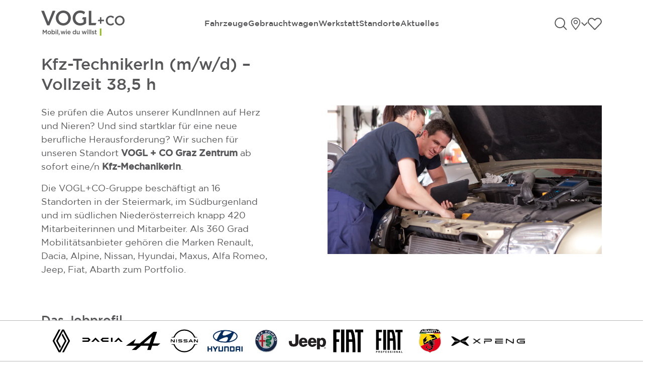

--- FILE ---
content_type: text/html; charset=UTF-8
request_url: https://www.vogl-auto.at/karriere-kfz-technikerin-graz-zentrum/
body_size: 21826
content:
<!doctype html>
<html lang="de-AT">
  <head>
    <meta charset="utf-8">
    <meta name="viewport" content="width=device-width, initial-scale=1">
    <meta name='robots' content='index, follow, max-image-preview:large, max-snippet:-1, max-video-preview:-1' />

	<!-- This site is optimized with the Yoast SEO plugin v22.9 - https://yoast.com/wordpress/plugins/seo/ -->
	<title>Kfz-TechnikerIn (m/w/d) – Graz Zentrum - VOGL + CO</title>
	<meta name="description" content="Jetzt als Kfz-TechnikerIn bewerben. Bei Vogl+Co Graz Zentrum. ✔ Teil des Teams werden ✔ Bewerbung gleich abschicken." />
	<link rel="canonical" href="https://www.vogl-auto.at/karriere-kfz-technikerin-graz-zentrum/" />
	<meta property="og:locale" content="de_DE" />
	<meta property="og:type" content="article" />
	<meta property="og:title" content="Kfz-TechnikerIn (m/w/d) – Graz Zentrum - VOGL + CO" />
	<meta property="og:description" content="Jetzt als Kfz-TechnikerIn bewerben. Bei Vogl+Co Graz Zentrum. ✔ Teil des Teams werden ✔ Bewerbung gleich abschicken." />
	<meta property="og:url" content="https://www.vogl-auto.at/karriere-kfz-technikerin-graz-zentrum/" />
	<meta property="og:site_name" content="VOGL + CO" />
	<meta property="article:modified_time" content="2026-01-27T08:44:27+00:00" />
	<meta name="twitter:card" content="summary_large_image" />
	<meta name="twitter:label1" content="Geschätzte Lesezeit" />
	<meta name="twitter:data1" content="2 Minuten" />
	<script type="application/ld+json" class="yoast-schema-graph">{"@context":"https://schema.org","@graph":[{"@type":"WebPage","@id":"https://www.vogl-auto.at/karriere-kfz-technikerin-graz-zentrum/","url":"https://www.vogl-auto.at/karriere-kfz-technikerin-graz-zentrum/","name":"Kfz-TechnikerIn (m/w/d) – Graz Zentrum - VOGL + CO","isPartOf":{"@id":"https://www.vogl-auto.at/#website"},"datePublished":"2024-02-28T19:41:25+00:00","dateModified":"2026-01-27T08:44:27+00:00","description":"Jetzt als Kfz-TechnikerIn bewerben. Bei Vogl+Co Graz Zentrum. ✔ Teil des Teams werden ✔ Bewerbung gleich abschicken.","breadcrumb":{"@id":"https://www.vogl-auto.at/karriere-kfz-technikerin-graz-zentrum/#breadcrumb"},"inLanguage":"de-AT","potentialAction":[{"@type":"ReadAction","target":["https://www.vogl-auto.at/karriere-kfz-technikerin-graz-zentrum/"]}]},{"@type":"BreadcrumbList","@id":"https://www.vogl-auto.at/karriere-kfz-technikerin-graz-zentrum/#breadcrumb","itemListElement":[{"@type":"ListItem","position":1,"name":"Startseite","item":"https://www.vogl-auto.at/"},{"@type":"ListItem","position":2,"name":"Kfz-TechnikerIn (m/w/d) – Graz Zentrum"}]},{"@type":"WebSite","@id":"https://www.vogl-auto.at/#website","url":"https://www.vogl-auto.at/","name":"VOGL+CO","description":"","alternateName":"VOGL+CO","potentialAction":[{"@type":"SearchAction","target":{"@type":"EntryPoint","urlTemplate":"https://www.vogl-auto.at/?s={search_term_string}"},"query-input":"required name=search_term_string"}],"inLanguage":"de-AT"}]}</script>
	<!-- / Yoast SEO plugin. -->


<script>
window._wpemojiSettings = {"baseUrl":"https:\/\/s.w.org\/images\/core\/emoji\/15.0.3\/72x72\/","ext":".png","svgUrl":"https:\/\/s.w.org\/images\/core\/emoji\/15.0.3\/svg\/","svgExt":".svg","source":{"concatemoji":"https:\/\/www.vogl-auto.at\/wp\/wp-includes\/js\/wp-emoji-release.min.js?ver=6.5.4"}};
/*! This file is auto-generated */
!function(i,n){var o,s,e;function c(e){try{var t={supportTests:e,timestamp:(new Date).valueOf()};sessionStorage.setItem(o,JSON.stringify(t))}catch(e){}}function p(e,t,n){e.clearRect(0,0,e.canvas.width,e.canvas.height),e.fillText(t,0,0);var t=new Uint32Array(e.getImageData(0,0,e.canvas.width,e.canvas.height).data),r=(e.clearRect(0,0,e.canvas.width,e.canvas.height),e.fillText(n,0,0),new Uint32Array(e.getImageData(0,0,e.canvas.width,e.canvas.height).data));return t.every(function(e,t){return e===r[t]})}function u(e,t,n){switch(t){case"flag":return n(e,"\ud83c\udff3\ufe0f\u200d\u26a7\ufe0f","\ud83c\udff3\ufe0f\u200b\u26a7\ufe0f")?!1:!n(e,"\ud83c\uddfa\ud83c\uddf3","\ud83c\uddfa\u200b\ud83c\uddf3")&&!n(e,"\ud83c\udff4\udb40\udc67\udb40\udc62\udb40\udc65\udb40\udc6e\udb40\udc67\udb40\udc7f","\ud83c\udff4\u200b\udb40\udc67\u200b\udb40\udc62\u200b\udb40\udc65\u200b\udb40\udc6e\u200b\udb40\udc67\u200b\udb40\udc7f");case"emoji":return!n(e,"\ud83d\udc26\u200d\u2b1b","\ud83d\udc26\u200b\u2b1b")}return!1}function f(e,t,n){var r="undefined"!=typeof WorkerGlobalScope&&self instanceof WorkerGlobalScope?new OffscreenCanvas(300,150):i.createElement("canvas"),a=r.getContext("2d",{willReadFrequently:!0}),o=(a.textBaseline="top",a.font="600 32px Arial",{});return e.forEach(function(e){o[e]=t(a,e,n)}),o}function t(e){var t=i.createElement("script");t.src=e,t.defer=!0,i.head.appendChild(t)}"undefined"!=typeof Promise&&(o="wpEmojiSettingsSupports",s=["flag","emoji"],n.supports={everything:!0,everythingExceptFlag:!0},e=new Promise(function(e){i.addEventListener("DOMContentLoaded",e,{once:!0})}),new Promise(function(t){var n=function(){try{var e=JSON.parse(sessionStorage.getItem(o));if("object"==typeof e&&"number"==typeof e.timestamp&&(new Date).valueOf()<e.timestamp+604800&&"object"==typeof e.supportTests)return e.supportTests}catch(e){}return null}();if(!n){if("undefined"!=typeof Worker&&"undefined"!=typeof OffscreenCanvas&&"undefined"!=typeof URL&&URL.createObjectURL&&"undefined"!=typeof Blob)try{var e="postMessage("+f.toString()+"("+[JSON.stringify(s),u.toString(),p.toString()].join(",")+"));",r=new Blob([e],{type:"text/javascript"}),a=new Worker(URL.createObjectURL(r),{name:"wpTestEmojiSupports"});return void(a.onmessage=function(e){c(n=e.data),a.terminate(),t(n)})}catch(e){}c(n=f(s,u,p))}t(n)}).then(function(e){for(var t in e)n.supports[t]=e[t],n.supports.everything=n.supports.everything&&n.supports[t],"flag"!==t&&(n.supports.everythingExceptFlag=n.supports.everythingExceptFlag&&n.supports[t]);n.supports.everythingExceptFlag=n.supports.everythingExceptFlag&&!n.supports.flag,n.DOMReady=!1,n.readyCallback=function(){n.DOMReady=!0}}).then(function(){return e}).then(function(){var e;n.supports.everything||(n.readyCallback(),(e=n.source||{}).concatemoji?t(e.concatemoji):e.wpemoji&&e.twemoji&&(t(e.twemoji),t(e.wpemoji)))}))}((window,document),window._wpemojiSettings);
</script>
<link rel='stylesheet' id='sbi_styles-css' href='https://www.vogl-auto.at/app/plugins/instagram-feed/css/sbi-styles.min.css?ver=6.8.0' media='all' />
<style id='wp-emoji-styles-inline-css'>

	img.wp-smiley, img.emoji {
		display: inline !important;
		border: none !important;
		box-shadow: none !important;
		height: 1em !important;
		width: 1em !important;
		margin: 0 0.07em !important;
		vertical-align: -0.1em !important;
		background: none !important;
		padding: 0 !important;
	}
</style>
<link rel='stylesheet' id='wp-block-library-css' href='https://www.vogl-auto.at/wp/wp-includes/css/dist/block-library/style.min.css?ver=6.5.4' media='all' />
<style id='safe-svg-svg-icon-style-inline-css'>
.safe-svg-cover{text-align:center}.safe-svg-cover .safe-svg-inside{display:inline-block;max-width:100%}.safe-svg-cover svg{height:100%;max-height:100%;max-width:100%;width:100%}

</style>
<style id='global-styles-inline-css'>
body{--wp--preset--color--black: #000000;--wp--preset--color--cyan-bluish-gray: #abb8c3;--wp--preset--color--white: #ffffff;--wp--preset--color--pale-pink: #f78da7;--wp--preset--color--vivid-red: #cf2e2e;--wp--preset--color--luminous-vivid-orange: #ff6900;--wp--preset--color--luminous-vivid-amber: #fcb900;--wp--preset--color--light-green-cyan: #7bdcb5;--wp--preset--color--vivid-green-cyan: #00d084;--wp--preset--color--pale-cyan-blue: #8ed1fc;--wp--preset--color--vivid-cyan-blue: #0693e3;--wp--preset--color--vivid-purple: #9b51e0;--wp--preset--gradient--vivid-cyan-blue-to-vivid-purple: linear-gradient(135deg,rgba(6,147,227,1) 0%,rgb(155,81,224) 100%);--wp--preset--gradient--light-green-cyan-to-vivid-green-cyan: linear-gradient(135deg,rgb(122,220,180) 0%,rgb(0,208,130) 100%);--wp--preset--gradient--luminous-vivid-amber-to-luminous-vivid-orange: linear-gradient(135deg,rgba(252,185,0,1) 0%,rgba(255,105,0,1) 100%);--wp--preset--gradient--luminous-vivid-orange-to-vivid-red: linear-gradient(135deg,rgba(255,105,0,1) 0%,rgb(207,46,46) 100%);--wp--preset--gradient--very-light-gray-to-cyan-bluish-gray: linear-gradient(135deg,rgb(238,238,238) 0%,rgb(169,184,195) 100%);--wp--preset--gradient--cool-to-warm-spectrum: linear-gradient(135deg,rgb(74,234,220) 0%,rgb(151,120,209) 20%,rgb(207,42,186) 40%,rgb(238,44,130) 60%,rgb(251,105,98) 80%,rgb(254,248,76) 100%);--wp--preset--gradient--blush-light-purple: linear-gradient(135deg,rgb(255,206,236) 0%,rgb(152,150,240) 100%);--wp--preset--gradient--blush-bordeaux: linear-gradient(135deg,rgb(254,205,165) 0%,rgb(254,45,45) 50%,rgb(107,0,62) 100%);--wp--preset--gradient--luminous-dusk: linear-gradient(135deg,rgb(255,203,112) 0%,rgb(199,81,192) 50%,rgb(65,88,208) 100%);--wp--preset--gradient--pale-ocean: linear-gradient(135deg,rgb(255,245,203) 0%,rgb(182,227,212) 50%,rgb(51,167,181) 100%);--wp--preset--gradient--electric-grass: linear-gradient(135deg,rgb(202,248,128) 0%,rgb(113,206,126) 100%);--wp--preset--gradient--midnight: linear-gradient(135deg,rgb(2,3,129) 0%,rgb(40,116,252) 100%);--wp--preset--font-size--small: 13px;--wp--preset--font-size--medium: 20px;--wp--preset--font-size--large: 36px;--wp--preset--font-size--x-large: 42px;--wp--preset--spacing--20: 0.44rem;--wp--preset--spacing--30: 0.67rem;--wp--preset--spacing--40: 1rem;--wp--preset--spacing--50: 1.5rem;--wp--preset--spacing--60: 2.25rem;--wp--preset--spacing--70: 3.38rem;--wp--preset--spacing--80: 5.06rem;--wp--preset--shadow--natural: 6px 6px 9px rgba(0, 0, 0, 0.2);--wp--preset--shadow--deep: 12px 12px 50px rgba(0, 0, 0, 0.4);--wp--preset--shadow--sharp: 6px 6px 0px rgba(0, 0, 0, 0.2);--wp--preset--shadow--outlined: 6px 6px 0px -3px rgba(255, 255, 255, 1), 6px 6px rgba(0, 0, 0, 1);--wp--preset--shadow--crisp: 6px 6px 0px rgba(0, 0, 0, 1);}body { margin: 0; }.wp-site-blocks > .alignleft { float: left; margin-right: 2em; }.wp-site-blocks > .alignright { float: right; margin-left: 2em; }.wp-site-blocks > .aligncenter { justify-content: center; margin-left: auto; margin-right: auto; }:where(.is-layout-flex){gap: 0.5em;}:where(.is-layout-grid){gap: 0.5em;}body .is-layout-flow > .alignleft{float: left;margin-inline-start: 0;margin-inline-end: 2em;}body .is-layout-flow > .alignright{float: right;margin-inline-start: 2em;margin-inline-end: 0;}body .is-layout-flow > .aligncenter{margin-left: auto !important;margin-right: auto !important;}body .is-layout-constrained > .alignleft{float: left;margin-inline-start: 0;margin-inline-end: 2em;}body .is-layout-constrained > .alignright{float: right;margin-inline-start: 2em;margin-inline-end: 0;}body .is-layout-constrained > .aligncenter{margin-left: auto !important;margin-right: auto !important;}body .is-layout-constrained > :where(:not(.alignleft):not(.alignright):not(.alignfull)){margin-left: auto !important;margin-right: auto !important;}body .is-layout-flex{display: flex;}body .is-layout-flex{flex-wrap: wrap;align-items: center;}body .is-layout-flex > *{margin: 0;}body .is-layout-grid{display: grid;}body .is-layout-grid > *{margin: 0;}body{padding-top: 0px;padding-right: 0px;padding-bottom: 0px;padding-left: 0px;}a:where(:not(.wp-element-button)){text-decoration: underline;}.wp-element-button, .wp-block-button__link{background-color: #32373c;border-width: 0;color: #fff;font-family: inherit;font-size: inherit;line-height: inherit;padding: calc(0.667em + 2px) calc(1.333em + 2px);text-decoration: none;}.has-black-color{color: var(--wp--preset--color--black) !important;}.has-cyan-bluish-gray-color{color: var(--wp--preset--color--cyan-bluish-gray) !important;}.has-white-color{color: var(--wp--preset--color--white) !important;}.has-pale-pink-color{color: var(--wp--preset--color--pale-pink) !important;}.has-vivid-red-color{color: var(--wp--preset--color--vivid-red) !important;}.has-luminous-vivid-orange-color{color: var(--wp--preset--color--luminous-vivid-orange) !important;}.has-luminous-vivid-amber-color{color: var(--wp--preset--color--luminous-vivid-amber) !important;}.has-light-green-cyan-color{color: var(--wp--preset--color--light-green-cyan) !important;}.has-vivid-green-cyan-color{color: var(--wp--preset--color--vivid-green-cyan) !important;}.has-pale-cyan-blue-color{color: var(--wp--preset--color--pale-cyan-blue) !important;}.has-vivid-cyan-blue-color{color: var(--wp--preset--color--vivid-cyan-blue) !important;}.has-vivid-purple-color{color: var(--wp--preset--color--vivid-purple) !important;}.has-black-background-color{background-color: var(--wp--preset--color--black) !important;}.has-cyan-bluish-gray-background-color{background-color: var(--wp--preset--color--cyan-bluish-gray) !important;}.has-white-background-color{background-color: var(--wp--preset--color--white) !important;}.has-pale-pink-background-color{background-color: var(--wp--preset--color--pale-pink) !important;}.has-vivid-red-background-color{background-color: var(--wp--preset--color--vivid-red) !important;}.has-luminous-vivid-orange-background-color{background-color: var(--wp--preset--color--luminous-vivid-orange) !important;}.has-luminous-vivid-amber-background-color{background-color: var(--wp--preset--color--luminous-vivid-amber) !important;}.has-light-green-cyan-background-color{background-color: var(--wp--preset--color--light-green-cyan) !important;}.has-vivid-green-cyan-background-color{background-color: var(--wp--preset--color--vivid-green-cyan) !important;}.has-pale-cyan-blue-background-color{background-color: var(--wp--preset--color--pale-cyan-blue) !important;}.has-vivid-cyan-blue-background-color{background-color: var(--wp--preset--color--vivid-cyan-blue) !important;}.has-vivid-purple-background-color{background-color: var(--wp--preset--color--vivid-purple) !important;}.has-black-border-color{border-color: var(--wp--preset--color--black) !important;}.has-cyan-bluish-gray-border-color{border-color: var(--wp--preset--color--cyan-bluish-gray) !important;}.has-white-border-color{border-color: var(--wp--preset--color--white) !important;}.has-pale-pink-border-color{border-color: var(--wp--preset--color--pale-pink) !important;}.has-vivid-red-border-color{border-color: var(--wp--preset--color--vivid-red) !important;}.has-luminous-vivid-orange-border-color{border-color: var(--wp--preset--color--luminous-vivid-orange) !important;}.has-luminous-vivid-amber-border-color{border-color: var(--wp--preset--color--luminous-vivid-amber) !important;}.has-light-green-cyan-border-color{border-color: var(--wp--preset--color--light-green-cyan) !important;}.has-vivid-green-cyan-border-color{border-color: var(--wp--preset--color--vivid-green-cyan) !important;}.has-pale-cyan-blue-border-color{border-color: var(--wp--preset--color--pale-cyan-blue) !important;}.has-vivid-cyan-blue-border-color{border-color: var(--wp--preset--color--vivid-cyan-blue) !important;}.has-vivid-purple-border-color{border-color: var(--wp--preset--color--vivid-purple) !important;}.has-vivid-cyan-blue-to-vivid-purple-gradient-background{background: var(--wp--preset--gradient--vivid-cyan-blue-to-vivid-purple) !important;}.has-light-green-cyan-to-vivid-green-cyan-gradient-background{background: var(--wp--preset--gradient--light-green-cyan-to-vivid-green-cyan) !important;}.has-luminous-vivid-amber-to-luminous-vivid-orange-gradient-background{background: var(--wp--preset--gradient--luminous-vivid-amber-to-luminous-vivid-orange) !important;}.has-luminous-vivid-orange-to-vivid-red-gradient-background{background: var(--wp--preset--gradient--luminous-vivid-orange-to-vivid-red) !important;}.has-very-light-gray-to-cyan-bluish-gray-gradient-background{background: var(--wp--preset--gradient--very-light-gray-to-cyan-bluish-gray) !important;}.has-cool-to-warm-spectrum-gradient-background{background: var(--wp--preset--gradient--cool-to-warm-spectrum) !important;}.has-blush-light-purple-gradient-background{background: var(--wp--preset--gradient--blush-light-purple) !important;}.has-blush-bordeaux-gradient-background{background: var(--wp--preset--gradient--blush-bordeaux) !important;}.has-luminous-dusk-gradient-background{background: var(--wp--preset--gradient--luminous-dusk) !important;}.has-pale-ocean-gradient-background{background: var(--wp--preset--gradient--pale-ocean) !important;}.has-electric-grass-gradient-background{background: var(--wp--preset--gradient--electric-grass) !important;}.has-midnight-gradient-background{background: var(--wp--preset--gradient--midnight) !important;}.has-small-font-size{font-size: var(--wp--preset--font-size--small) !important;}.has-medium-font-size{font-size: var(--wp--preset--font-size--medium) !important;}.has-large-font-size{font-size: var(--wp--preset--font-size--large) !important;}.has-x-large-font-size{font-size: var(--wp--preset--font-size--x-large) !important;}
.wp-block-navigation a:where(:not(.wp-element-button)){color: inherit;}
:where(.wp-block-post-template.is-layout-flex){gap: 1.25em;}:where(.wp-block-post-template.is-layout-grid){gap: 1.25em;}
:where(.wp-block-columns.is-layout-flex){gap: 2em;}:where(.wp-block-columns.is-layout-grid){gap: 2em;}
.wp-block-pullquote{font-size: 1.5em;line-height: 1.6;}
</style>
<link rel='stylesheet' id='borlabs-cookie-custom-css' href='https://www.vogl-auto.at/app/cache/borlabs-cookie/1/borlabs-cookie-1-de.css?ver=3.0.1-29' media='all' />
<link rel='stylesheet' id='app/0-css' href='https://www.vogl-auto.at/app/themes/vogl_website/public/css/app.824ece.css' media='all' />
<script data-no-optimize="1" data-no-minify="1" data-cfasync="false" src="https://www.vogl-auto.at/app/cache/borlabs-cookie/1/borlabs-cookie-config-de.json.js?ver=3.0.1-50" id="borlabs-cookie-config-js"></script>
<script data-no-optimize="1" data-no-minify="1" data-cfasync="false" type='module' src="https://www.vogl-auto.at/app/plugins/borlabs-cookie/assets/javascript/borlabs-cookie-prioritize.min.js?ver=3.0.1-50" id="borlabs-cookie-prioritize-js"></script>
<script src="https://www.vogl-auto.at/wp/wp-includes/js/jquery/jquery.min.js?ver=3.7.1" id="jquery-core-js"></script>
<script src="https://www.vogl-auto.at/wp/wp-includes/js/jquery/jquery-migrate.min.js?ver=3.4.1" id="jquery-migrate-js"></script>
<link rel="https://api.w.org/" href="https://www.vogl-auto.at/wp-json/" /><link rel="alternate" type="application/json" href="https://www.vogl-auto.at/wp-json/wp/v2/pages/599883" /><link rel="EditURI" type="application/rsd+xml" title="RSD" href="https://www.vogl-auto.at/wp/xmlrpc.php?rsd" />
<meta name="generator" content="WordPress 6.5.4" />
<link rel='shortlink' href='https://www.vogl-auto.at/?p=599883' />
<link rel="alternate" type="application/json+oembed" href="https://www.vogl-auto.at/wp-json/oembed/1.0/embed?url=https%3A%2F%2Fwww.vogl-auto.at%2Fkarriere-kfz-technikerin-graz-zentrum%2F" />
<link rel="alternate" type="text/xml+oembed" href="https://www.vogl-auto.at/wp-json/oembed/1.0/embed?url=https%3A%2F%2Fwww.vogl-auto.at%2Fkarriere-kfz-technikerin-graz-zentrum%2F&#038;format=xml" />
<meta name="cdp-version" content="1.4.6" /><script data-borlabs-cookie-script-blocker-ignore>
window.dataLayer = window.dataLayer || [];
if (typeof gtag !== 'function') { function gtag(){dataLayer.push(arguments);} }
if('0' === '1' || '1' === '1') {
	gtag('consent', 'default', {
		'ad_storage': 'denied',
		'ad_user_data': 'denied',
		'ad_personalization': 'denied',
		'analytics_storage': 'denied',
		'functionality_storage': 'denied',
		'personalization_storage': 'denied',
		'security_storage': 'denied',
		'wait_for_update': 500,
    });
}
if('0' === '1') {
    gtag("js", new Date());
    gtag("config", "G-S9TK64CR2E", { "anonymize_ip": true });

    (function (w, d, s, i) {
    var f = d.getElementsByTagName(s)[0],
        j = d.createElement(s);
    j.async = true;
    j.src =
        "https://www.googletagmanager.com/gtag/js?id=" + i;
    f.parentNode.insertBefore(j, f);
    })(window, document, "script", "G-S9TK64CR2E");
}
</script><script data-borlabs-cookie-script-blocker-ignore>
	window.dataLayer = window.dataLayer || [];
	if (typeof gtag !== 'function') { function gtag(){dataLayer.push(arguments);} }
	if ('1' === '1') {
		gtag('consent', 'default', {
			'ad_storage': 'denied',
			'ad_user_data': 'denied',
			'ad_personalization': 'denied',
			'analytics_storage': 'denied',
			'functionality_storage': 'denied',
			'personalization_storage': 'denied',
			'security_storage': 'denied',
			'wait_for_update': 500,
		});
		gtag('set', 'ads_data_redaction', true);
	}
	
	if('0' === '1') {
		var url = new URL(window.location.href);
				
		if ((url.searchParams.has('gtm_debug') && url.searchParams.get('gtm_debug') !== '') || document.cookie.indexOf('__TAG_ASSISTANT=') !== -1 || document.documentElement.hasAttribute('data-tag-assistant-present')) {
			(function(w,d,s,l,i){w[l]=w[l]||[];w[l].push({"gtm.start":
new Date().getTime(),event:"gtm.js"});var f=d.getElementsByTagName(s)[0],
j=d.createElement(s),dl=l!="dataLayer"?"&l="+l:"";j.async=true;j.src=
"https://www.googletagmanager.com/gtm.js?id="+i+dl;f.parentNode.insertBefore(j,f);
})(window,document,"script","dataLayer","GTM-PK8CXJZ");
		} else {
			(function(w,d,s,l,i){w[l]=w[l]||[];w[l].push({"gtm.start":
new Date().getTime(),event:"gtm.js"});var f=d.getElementsByTagName(s)[0],
j=d.createElement(s),dl=l!="dataLayer"?"&l="+l:"";j.async=true;j.src=
"https://www.vogl-auto.at/app/uploads/borlabs-cookie/"+i+'.js';f.parentNode.insertBefore(j,f);
})(window,document,"script","dataLayer","GTM-PK8CXJZ");
		}
  	}
  	
	(function () {
		var serviceGroupActive = function (serviceGroup) {
			if (typeof(BorlabsCookie.ServiceGroups.serviceGroups[serviceGroup]) === 'undefined') {
				return false;
			}

			if (typeof(BorlabsCookie.Cookie.getPluginCookie().consents[serviceGroup]) === 'undefined') {
				return false;
			}
			var consents = BorlabsCookie.Cookie.getPluginCookie().consents[serviceGroup];
			for (var service of BorlabsCookie.ServiceGroups.serviceGroups[serviceGroup].serviceIds) {
				if (!consents.includes(service)) {
					return false;
				}
			}
			return true;
		}
		var borlabsCookieConsentChangeHandler = function () {
			window.dataLayer = window.dataLayer || [];
			if (typeof gtag !== 'function') { function gtag(){dataLayer.push(arguments);} }
			
			if ('1' === '1') {
				gtag('consent', 'update', {
					'ad_storage': serviceGroupActive('marketing') === true ? 'granted' : 'denied',
					'ad_user_data': serviceGroupActive('marketing') === true ? 'granted' : 'denied',
					'ad_personalization': serviceGroupActive('marketing') === true ? 'granted' : 'denied',
					'analytics_storage': serviceGroupActive('statistics') === true ? 'granted' : 'denied',
					'functionality_storage': serviceGroupActive('statistics') === true ? 'granted' : 'denied',
					'personalization_storage': serviceGroupActive('marketing') === true ? 'granted' : 'denied',
					'security_storage': serviceGroupActive('statistics') === true ? 'granted' : 'denied',
				});
			}
			
			var consents = BorlabsCookie.Cookie.getPluginCookie().consents;
			for (var serviceGroup in consents) {
				for (var service of consents[serviceGroup]) {
					if (!window.BorlabsCookieGtmPackageSentEvents.includes(service) && service !== 'borlabs-cookie') {
						window.dataLayer.push({
							event: 'borlabs-cookie-opt-in-'+service,
						});
						window.BorlabsCookieGtmPackageSentEvents.push(service);
					}
				}
			}
		};
		window.BorlabsCookieGtmPackageSentEvents = [];
		document.addEventListener('borlabs-cookie-consent-saved', borlabsCookieConsentChangeHandler);
		document.addEventListener('borlabs-cookie-handle-unblock', borlabsCookieConsentChangeHandler);
	})();
</script><style id="wpforms-css-vars-root">
				:root {
					--wpforms-field-border-radius: 3px;
--wpforms-field-background-color: #ffffff;
--wpforms-field-border-color: rgba( 0, 0, 0, 0.25 );
--wpforms-field-text-color: rgba( 0, 0, 0, 0.7 );
--wpforms-label-color: rgba( 0, 0, 0, 0.85 );
--wpforms-label-sublabel-color: rgba( 0, 0, 0, 0.55 );
--wpforms-label-error-color: #d63637;
--wpforms-button-border-radius: 3px;
--wpforms-button-background-color: #066aab;
--wpforms-button-text-color: #ffffff;
--wpforms-page-break-color: #066aab;
--wpforms-field-size-input-height: 43px;
--wpforms-field-size-input-spacing: 15px;
--wpforms-field-size-font-size: 16px;
--wpforms-field-size-line-height: 19px;
--wpforms-field-size-padding-h: 14px;
--wpforms-field-size-checkbox-size: 16px;
--wpforms-field-size-sublabel-spacing: 5px;
--wpforms-field-size-icon-size: 1;
--wpforms-label-size-font-size: 16px;
--wpforms-label-size-line-height: 19px;
--wpforms-label-size-sublabel-font-size: 14px;
--wpforms-label-size-sublabel-line-height: 17px;
--wpforms-button-size-font-size: 17px;
--wpforms-button-size-height: 41px;
--wpforms-button-size-padding-h: 15px;
--wpforms-button-size-margin-top: 10px;

				}
			</style>    <link data-borlabs-cookie-style-blocker-id="adobe-fonts-type-kit" rel="stylesheet" data-borlabs-cookie-style-blocker-href="https://use.typekit.net/fho7ekw.css">
    <link rel="apple-touch-icon" sizes="180x180" href="/favicon/apple-touch-icon.png">
    <link rel="icon" type="image/png" sizes="32x32" href="/favicon/favicon-32x32.png">
    <link rel="icon" type="image/png" sizes="16x16" href="/favicon/favicon-16x16.png">
    <link rel="manifest" href="/favicon/site.webmanifest">
    <link rel="mask-icon" href="/favicon/safari-pinned-tab.svg" color="#02ff06">
    <link rel="shortcut icon" href="/favicon/favicon.ico">
    <meta name="msapplication-TileColor" content="#da532c">
    <meta name="msapplication-config" content="/favicon/browserconfig.xml">
    <meta name="theme-color" content="#ffffff">
  </head>

  <body class="page-template-default page page-id-599883 wp-embed-responsive karriere-kfz-technikerin-graz-zentrum">
        
    <div id="app">
      <a class="visually-hidden-focusable" href="#main">
  Direkt zum Inhalt wechseln
</a>

<header class="banner">
    
    <div class="header-desktop container">
        <div class="row">
            <div class="col-2">
                <div class="brand-logo">
                    <a
                        class="brand"
                        href="https://www.vogl-auto.at/"
                    >
                        <img
                            src="https://www.vogl-auto.at/app/themes/vogl_website/public/images/voglco-logo.4c03e0.svg"
                            class="img-fluid"
                            alt="VOGL + CO Logo"
                        >
                    </a>
                </div>
            </div>
            <div class="col-8">
                                    <nav
                        class="main-menu nav-primary"
                        aria-label="Primary"
                    >
                                                    <div class="menu-item ">
                                <a
                                    href="/neuwagen"
                                    target="_self"
                                >
                                    Fahrzeuge
                                </a>

                                                                    <div class="sub-menu">
                                        <div class="container">
                                            <div class="row">
                                                <div class="col-12 sub-menu-items">
                                                                                                            <a
                                                            href="/neuwagen"
                                                            target="_self"
                                                            class=""
                                                        >
                                                            Neuwagen
                                                        </a>
                                                                                                            <a
                                                            href="/elektrofahrzeuge"
                                                            target="_self"
                                                            class=""
                                                        >
                                                            Elektrofahrzeuge
                                                        </a>
                                                                                                            <a
                                                            href="https://www.vogl-auto.at/nutzfahrzeuge/"
                                                            target="_self"
                                                            class=""
                                                        >
                                                            Nutzfahrzeuge
                                                        </a>
                                                                                                            <a
                                                            href="https://www.vogl-auto.at/unsere-marken/"
                                                            target="_self"
                                                            class=""
                                                        >
                                                            Unsere Marken
                                                        </a>
                                                                                                    </div>
                                            </div>
                                        </div>
                                    </div>
                                                            </div>
                                                    <div class="menu-item ">
                                <a
                                    href="https://www.vogl-auto.at/gebrauchtwagen/"
                                    target="_self"
                                >
                                    Gebrauchtwagen
                                </a>

                                                                    <div class="sub-menu">
                                        <div class="container">
                                            <div class="row">
                                                <div class="col-12 sub-menu-items">
                                                                                                            <a
                                                            href="/gebrauchtwagen/?"
                                                            target="_self"
                                                            class=""
                                                        >
                                                            Alle Gebrauchtwagen
                                                        </a>
                                                                                                            <a
                                                            href="/gebrauchtwagen/?vs=1"
                                                            target="_self"
                                                            class=""
                                                        >
                                                            Vorführwagen
                                                        </a>
                                                                                                            <a
                                                            href="https://www.vogl-auto.at/geprueft-mit-all-in-garantie/"
                                                            target="_self"
                                                            class=""
                                                        >
                                                            Was bedeutet All-in-Garantie
                                                        </a>
                                                                                                            <a
                                                            href="https://www.vogl-auto.at/was-ist-mein-auto-wert/"
                                                            target="_self"
                                                            class=""
                                                        >
                                                            Was ist mein Auto wert?
                                                        </a>
                                                                                                    </div>
                                            </div>
                                        </div>
                                    </div>
                                                            </div>
                                                    <div class="menu-item ">
                                <a
                                    href="https://www.vogl-auto.at/werkstatt/"
                                    target="_self"
                                >
                                    Werkstatt
                                </a>

                                                            </div>
                                                    <div class="menu-item ">
                                <a
                                    href="/standorte"
                                    target="_self"
                                >
                                    Standorte
                                </a>

                                                            </div>
                                                    <div class="menu-item ">
                                <a
                                    href="https://www.vogl-auto.at/news/"
                                    target="_self"
                                >
                                    Aktuelles
                                </a>

                                                            </div>
                                            </nav>
                            </div>
            <div class="col-2">
                <div class="icons">
    <span class="search-link-icon">
        <button class="header-search-form-trigger">
            <svg xmlns="http://www.w3.org/2000/svg" width="25.414" height="25.414" viewBox="0 0 25.414 25.414">
  <g id="Gruppe_352" data-name="Gruppe 352" transform="translate(-641 -665)" style="mix-blend-mode: normal;isolation: isolate">
    <g id="Ellipse_1" data-name="Ellipse 1" transform="translate(641 665)" fill="none" stroke="#57575a" stroke-width="2">
      <ellipse cx="10.788" cy="10.774" rx="10.788" ry="10.774" stroke="none"/>
      <ellipse cx="10.788" cy="10.774" rx="9.788" ry="9.774" fill="none"/>
    </g>
    <path id="Pfad_91" data-name="Pfad 91" d="M607.579,693.323l5.654,5.828" transform="translate(51.767 -10.151)" fill="none" stroke="#57575a" stroke-linecap="round" stroke-width="2"/>
  </g>
</svg>            <span class="visually-hidden">Suche öffnen</span>
        </button>
        <div class="header-search-form-holder">
            <button class="header-search-form-closer">
                <svg xmlns="http://www.w3.org/2000/svg" fill="none" viewBox="0 0 24 24" stroke-width="1.5" stroke="currentColor" class="w-6 h-6">
  <path stroke-linecap="round" stroke-linejoin="round" d="M6 18 18 6M6 6l12 12" />
</svg>            </button>
            <form
    role="search"
    method="get"
    class="search-input-wrapper"
    action="https://www.vogl-auto.at"
>
    <input
        type="text"
        name="s"
        data-rlvlive="true"
        placeholder="Wie können wir Ihnen helfen?"
        class="search-input"
    >
    <button
        type="submit"
        class="btn search-input-button"
    >
        <svg xmlns="http://www.w3.org/2000/svg" width="25.414" height="25.414" viewBox="0 0 25.414 25.414">
  <g id="Gruppe_352" data-name="Gruppe 352" transform="translate(-641 -665)" style="mix-blend-mode: normal;isolation: isolate">
    <g id="Ellipse_1" data-name="Ellipse 1" transform="translate(641 665)" fill="none" stroke="#57575a" stroke-width="2">
      <ellipse cx="10.788" cy="10.774" rx="10.788" ry="10.774" stroke="none"/>
      <ellipse cx="10.788" cy="10.774" rx="9.788" ry="9.774" fill="none"/>
    </g>
    <path id="Pfad_91" data-name="Pfad 91" d="M607.579,693.323l5.654,5.828" transform="translate(51.767 -10.151)" fill="none" stroke="#57575a" stroke-linecap="round" stroke-width="2"/>
  </g>
</svg>        <span class="visually-hidden">Suche absenden</span>
    </button>
</form>
        </div>
    </span>
    <div class="location-wrapper">
        <span class="locations_menu-page-link-icon">
                            <a href="/standorte/">
                        <span class="visually-hidden">Standorte</span>
            <svg xmlns="http://www.w3.org/2000/svg" width="22" height="29.529" viewBox="0 0 22 29.529">
  <g id="Gruppe_297" data-name="Gruppe 297" transform="translate(-1227.999 -41.281)">
    <g id="Gruppe_1292" data-name="Gruppe 1292">
      <g id="Ellipse_1" data-name="Ellipse 1" transform="translate(555.902 -332.317)">
        <path id="Pfad_99" data-name="Pfad 99" d="M683.1,374.6a9.971,9.971,0,0,1,10,9.94c0,5.49-10,17.06-10,17.06s-10-11.57-10-17.06A9.97,9.97,0,0,1,683.1,374.6Z" fill="none" stroke="#57575a" stroke-width="2"/>
      </g>
      <g id="Ellipse_2" data-name="Ellipse 2" transform="translate(1234 46.828)" fill="none" stroke="#57575a" stroke-width="2">
        <circle cx="5" cy="5" r="5" stroke="none"/>
        <circle cx="5" cy="5" r="4" fill="none"/>
      </g>
    </g>
  </g>
</svg>                            </a>
                                        <svg class="chevron-icon" xmlns="http://www.w3.org/2000/svg" width="12.828" height="7.828" viewBox="0 0 12.828 7.828">
  <path id="Pfad_247" data-name="Pfad 247" d="M-17602.885,9721.78l5,5,5-5" transform="translate(17604.299 -9720.366)" fill="none" stroke="#57575a" stroke-linecap="round" stroke-width="2"/>
</svg>                    </span>
                    <span class="location-menu">
                                    <div class="location">
                        <a href="https://www.vogl-auto.at/standorte/graz-zentrale/">
                            Graz Zentrum
                        </a>
                    </div>
                                    <div class="location">
                        <a href="https://www.vogl-auto.at/standorte/graz-nord/">
                            Graz Nord
                        </a>
                    </div>
                                    <div class="location">
                        <a href="https://www.vogl-auto.at/standorte/business-center/">
                            Business Center
                        </a>
                    </div>
                                    <div class="location">
                        <a href="https://www.vogl-auto.at/standorte/graz-west/">
                            Graz West
                        </a>
                    </div>
                                    <div class="location">
                        <a href="https://www.vogl-auto.at/standorte/leibnitz/">
                            Leibnitz
                        </a>
                    </div>
                                    <div class="location">
                        <a href="https://www.vogl-auto.at/standorte/logistikzentrum-leibnitz/">
                            Logistikzentrum Leibnitz
                        </a>
                    </div>
                                    <div class="location">
                        <a href="https://www.vogl-auto.at/standorte/liezen/">
                            Liezen
                        </a>
                    </div>
                                    <div class="location">
                        <a href="https://www.vogl-auto.at/standorte/feldbach/">
                            Feldbach
                        </a>
                    </div>
                                    <div class="location">
                        <a href="https://www.vogl-auto.at/standorte/judenburg/">
                            Judenburg
                        </a>
                    </div>
                                    <div class="location">
                        <a href="https://www.vogl-auto.at/standorte/knittelfeld/">
                            Knittelfeld
                        </a>
                    </div>
                                    <div class="location">
                        <a href="https://www.vogl-auto.at/standorte/oberwart/">
                            Oberwart
                        </a>
                    </div>
                                    <div class="location">
                        <a href="https://www.vogl-auto.at/standorte/niklasdorf/">
                            Niklasdorf
                        </a>
                    </div>
                                    <div class="location">
                        <a href="https://www.vogl-auto.at/standorte/muerztal/">
                            Mürztal
                        </a>
                    </div>
                                    <div class="location">
                        <a href="https://www.vogl-auto.at/standorte/kapfenberg/">
                            Kapfenberg
                        </a>
                    </div>
                                    <div class="location">
                        <a href="https://www.vogl-auto.at/standorte/weiz/">
                            Weiz
                        </a>
                    </div>
                                    <div class="location">
                        <a href="https://www.vogl-auto.at/standorte/wr-neustadt/">
                            AVG-Wr. Neustadt
                        </a>
                    </div>
                            </span>
            </div>
    
    <a href="/favoriten/">
<span class="favorite-page-link-icon  header-favorite-heart">
    
            <svg xmlns="http://www.w3.org/2000/svg" width="28.295" height="24.144" viewBox="0 0 28.295 24.144">
  <g id="Gruppe_941" data-name="Gruppe 941" transform="translate(-17.363 -1.491)">
    <g id="Gruppe_891" data-name="Gruppe 891" transform="translate(18.512 2.512)">
      <path id="Pfad_15526" data-name="Pfad 15526" d="M14.783,22.671a1.093,1.093,0,0,1-1.532.032l-.032-.032L2.921,12.058A6.421,6.421,0,0,1,1.692,4.581,6.6,6.6,0,0,1,12.191,2.9L14,4.686,15.81,2.9a6.614,6.614,0,0,1,9.272,0,6.49,6.49,0,0,1,1.227,1.682,6.421,6.421,0,0,1-1.228,7.477Z" transform="translate(-1 -1)" fill="none" stroke="#57575a" stroke-linecap="round" stroke-linejoin="round" stroke-width="2"/>
    </g>
  </g>
</svg>    </span>
<span class="visually-hidden">Favoriten anzeigen</span>
    </a>
</div>
            </div>
        </div>
    </div>

    
    <div class="header-mobile container">
        <div class="row">
            <div class="col-12 p-0">
                <div class="icons">
    <span class="search-link-icon">
        <button class="header-search-form-trigger">
            <svg xmlns="http://www.w3.org/2000/svg" width="25.414" height="25.414" viewBox="0 0 25.414 25.414">
  <g id="Gruppe_352" data-name="Gruppe 352" transform="translate(-641 -665)" style="mix-blend-mode: normal;isolation: isolate">
    <g id="Ellipse_1" data-name="Ellipse 1" transform="translate(641 665)" fill="none" stroke="#57575a" stroke-width="2">
      <ellipse cx="10.788" cy="10.774" rx="10.788" ry="10.774" stroke="none"/>
      <ellipse cx="10.788" cy="10.774" rx="9.788" ry="9.774" fill="none"/>
    </g>
    <path id="Pfad_91" data-name="Pfad 91" d="M607.579,693.323l5.654,5.828" transform="translate(51.767 -10.151)" fill="none" stroke="#57575a" stroke-linecap="round" stroke-width="2"/>
  </g>
</svg>            <span class="visually-hidden">Suche öffnen</span>
        </button>
        <div class="header-search-form-holder">
            <button class="header-search-form-closer">
                <svg xmlns="http://www.w3.org/2000/svg" fill="none" viewBox="0 0 24 24" stroke-width="1.5" stroke="currentColor" class="w-6 h-6">
  <path stroke-linecap="round" stroke-linejoin="round" d="M6 18 18 6M6 6l12 12" />
</svg>            </button>
            <form
    role="search"
    method="get"
    class="search-input-wrapper"
    action="https://www.vogl-auto.at"
>
    <input
        type="text"
        name="s"
        data-rlvlive="true"
        placeholder="Wie können wir Ihnen helfen?"
        class="search-input"
    >
    <button
        type="submit"
        class="btn search-input-button"
    >
        <svg xmlns="http://www.w3.org/2000/svg" width="25.414" height="25.414" viewBox="0 0 25.414 25.414">
  <g id="Gruppe_352" data-name="Gruppe 352" transform="translate(-641 -665)" style="mix-blend-mode: normal;isolation: isolate">
    <g id="Ellipse_1" data-name="Ellipse 1" transform="translate(641 665)" fill="none" stroke="#57575a" stroke-width="2">
      <ellipse cx="10.788" cy="10.774" rx="10.788" ry="10.774" stroke="none"/>
      <ellipse cx="10.788" cy="10.774" rx="9.788" ry="9.774" fill="none"/>
    </g>
    <path id="Pfad_91" data-name="Pfad 91" d="M607.579,693.323l5.654,5.828" transform="translate(51.767 -10.151)" fill="none" stroke="#57575a" stroke-linecap="round" stroke-width="2"/>
  </g>
</svg>        <span class="visually-hidden">Suche absenden</span>
    </button>
</form>
        </div>
    </span>
    <div class="location-wrapper">
        <span class="locations_menu-page-link-icon">
                            <a href="/standorte/">
                        <span class="visually-hidden">Standorte</span>
            <svg xmlns="http://www.w3.org/2000/svg" width="22" height="29.529" viewBox="0 0 22 29.529">
  <g id="Gruppe_297" data-name="Gruppe 297" transform="translate(-1227.999 -41.281)">
    <g id="Gruppe_1292" data-name="Gruppe 1292">
      <g id="Ellipse_1" data-name="Ellipse 1" transform="translate(555.902 -332.317)">
        <path id="Pfad_99" data-name="Pfad 99" d="M683.1,374.6a9.971,9.971,0,0,1,10,9.94c0,5.49-10,17.06-10,17.06s-10-11.57-10-17.06A9.97,9.97,0,0,1,683.1,374.6Z" fill="none" stroke="#57575a" stroke-width="2"/>
      </g>
      <g id="Ellipse_2" data-name="Ellipse 2" transform="translate(1234 46.828)" fill="none" stroke="#57575a" stroke-width="2">
        <circle cx="5" cy="5" r="5" stroke="none"/>
        <circle cx="5" cy="5" r="4" fill="none"/>
      </g>
    </g>
  </g>
</svg>                            </a>
                                        <svg class="chevron-icon" xmlns="http://www.w3.org/2000/svg" width="12.828" height="7.828" viewBox="0 0 12.828 7.828">
  <path id="Pfad_247" data-name="Pfad 247" d="M-17602.885,9721.78l5,5,5-5" transform="translate(17604.299 -9720.366)" fill="none" stroke="#57575a" stroke-linecap="round" stroke-width="2"/>
</svg>                    </span>
                    <span class="location-menu">
                                    <div class="location">
                        <a href="https://www.vogl-auto.at/standorte/graz-zentrale/">
                            Graz Zentrum
                        </a>
                    </div>
                                    <div class="location">
                        <a href="https://www.vogl-auto.at/standorte/graz-nord/">
                            Graz Nord
                        </a>
                    </div>
                                    <div class="location">
                        <a href="https://www.vogl-auto.at/standorte/business-center/">
                            Business Center
                        </a>
                    </div>
                                    <div class="location">
                        <a href="https://www.vogl-auto.at/standorte/graz-west/">
                            Graz West
                        </a>
                    </div>
                                    <div class="location">
                        <a href="https://www.vogl-auto.at/standorte/leibnitz/">
                            Leibnitz
                        </a>
                    </div>
                                    <div class="location">
                        <a href="https://www.vogl-auto.at/standorte/logistikzentrum-leibnitz/">
                            Logistikzentrum Leibnitz
                        </a>
                    </div>
                                    <div class="location">
                        <a href="https://www.vogl-auto.at/standorte/liezen/">
                            Liezen
                        </a>
                    </div>
                                    <div class="location">
                        <a href="https://www.vogl-auto.at/standorte/feldbach/">
                            Feldbach
                        </a>
                    </div>
                                    <div class="location">
                        <a href="https://www.vogl-auto.at/standorte/judenburg/">
                            Judenburg
                        </a>
                    </div>
                                    <div class="location">
                        <a href="https://www.vogl-auto.at/standorte/knittelfeld/">
                            Knittelfeld
                        </a>
                    </div>
                                    <div class="location">
                        <a href="https://www.vogl-auto.at/standorte/oberwart/">
                            Oberwart
                        </a>
                    </div>
                                    <div class="location">
                        <a href="https://www.vogl-auto.at/standorte/niklasdorf/">
                            Niklasdorf
                        </a>
                    </div>
                                    <div class="location">
                        <a href="https://www.vogl-auto.at/standorte/muerztal/">
                            Mürztal
                        </a>
                    </div>
                                    <div class="location">
                        <a href="https://www.vogl-auto.at/standorte/kapfenberg/">
                            Kapfenberg
                        </a>
                    </div>
                                    <div class="location">
                        <a href="https://www.vogl-auto.at/standorte/weiz/">
                            Weiz
                        </a>
                    </div>
                                    <div class="location">
                        <a href="https://www.vogl-auto.at/standorte/wr-neustadt/">
                            AVG-Wr. Neustadt
                        </a>
                    </div>
                            </span>
            </div>
    
    <a href="/favoriten/">
<span class="favorite-page-link-icon  header-favorite-heart">
    
            <svg xmlns="http://www.w3.org/2000/svg" width="28.295" height="24.144" viewBox="0 0 28.295 24.144">
  <g id="Gruppe_941" data-name="Gruppe 941" transform="translate(-17.363 -1.491)">
    <g id="Gruppe_891" data-name="Gruppe 891" transform="translate(18.512 2.512)">
      <path id="Pfad_15526" data-name="Pfad 15526" d="M14.783,22.671a1.093,1.093,0,0,1-1.532.032l-.032-.032L2.921,12.058A6.421,6.421,0,0,1,1.692,4.581,6.6,6.6,0,0,1,12.191,2.9L14,4.686,15.81,2.9a6.614,6.614,0,0,1,9.272,0,6.49,6.49,0,0,1,1.227,1.682,6.421,6.421,0,0,1-1.228,7.477Z" transform="translate(-1 -1)" fill="none" stroke="#57575a" stroke-linecap="round" stroke-linejoin="round" stroke-width="2"/>
    </g>
  </g>
</svg>    </span>
<span class="visually-hidden">Favoriten anzeigen</span>
    </a>
</div>
            </div>
            <div class="col-6">
                <div class="brand-logo">
                    <a
                        class="brand"
                        href="https://www.vogl-auto.at/"
                    >
                        <img
                            src="https://www.vogl-auto.at/app/themes/vogl_website/public/images/voglco-logo.4c03e0.svg"
                            class="img-fluid"
                            alt="VOGL + CO Logo"
                        >
                    </a>
                </div>
            </div>
            <div class="col-6">
                <div class="opener-wrapper">
                    <div class="main-menu-opener">
                        <button
                            id="mobileMenuOpener"
                            class="line-button"
                        >
                            <span></span>
                            <span> <span class="visually-hidden">Menü öffnen</span>
                            </span>
                            <span></span>
                        </button>
                    </div>
                </div>
            </div>
        </div>

                    <nav
                id="mobileMenu"
                class="main-menu nav-primary"
                aria-label="Primary"
            >
                <div>
                                            <div
                            class="menu-item ">
                            <div class="actions">
                                <a
                                    href="/neuwagen"
                                    target="_self"
                                >
                                    Fahrzeuge
                                </a>
                                                                    <button class="sub-menu-opener ">
                                        <svg xmlns="http://www.w3.org/2000/svg" width="12.828" height="7.828" viewBox="0 0 12.828 7.828">
  <path id="Pfad_247" data-name="Pfad 247" d="M-17602.885,9721.78l5,5,5-5" transform="translate(17604.299 -9720.366)" fill="none" stroke="#57575a" stroke-linecap="round" stroke-width="2"/>
</svg>                                    </button>
                                                            </div>
                                                            <div class="sub-menu ">
                                                                            <a
                                            href="/neuwagen"
                                            target="_self"
                                            class=""
                                        >
                                            Neuwagen
                                        </a>
                                                                            <a
                                            href="/elektrofahrzeuge"
                                            target="_self"
                                            class=""
                                        >
                                            Elektrofahrzeuge
                                        </a>
                                                                            <a
                                            href="https://www.vogl-auto.at/nutzfahrzeuge/"
                                            target="_self"
                                            class=""
                                        >
                                            Nutzfahrzeuge
                                        </a>
                                                                            <a
                                            href="https://www.vogl-auto.at/unsere-marken/"
                                            target="_self"
                                            class=""
                                        >
                                            Unsere Marken
                                        </a>
                                                                    </div>
                                                    </div>
                                            <div
                            class="menu-item ">
                            <div class="actions">
                                <a
                                    href="https://www.vogl-auto.at/gebrauchtwagen/"
                                    target="_self"
                                >
                                    Gebrauchtwagen
                                </a>
                                                                    <button class="sub-menu-opener ">
                                        <svg xmlns="http://www.w3.org/2000/svg" width="12.828" height="7.828" viewBox="0 0 12.828 7.828">
  <path id="Pfad_247" data-name="Pfad 247" d="M-17602.885,9721.78l5,5,5-5" transform="translate(17604.299 -9720.366)" fill="none" stroke="#57575a" stroke-linecap="round" stroke-width="2"/>
</svg>                                    </button>
                                                            </div>
                                                            <div class="sub-menu ">
                                                                            <a
                                            href="/gebrauchtwagen/?"
                                            target="_self"
                                            class=""
                                        >
                                            Alle Gebrauchtwagen
                                        </a>
                                                                            <a
                                            href="/gebrauchtwagen/?vs=1"
                                            target="_self"
                                            class=""
                                        >
                                            Vorführwagen
                                        </a>
                                                                            <a
                                            href="https://www.vogl-auto.at/geprueft-mit-all-in-garantie/"
                                            target="_self"
                                            class=""
                                        >
                                            Was bedeutet All-in-Garantie
                                        </a>
                                                                            <a
                                            href="https://www.vogl-auto.at/was-ist-mein-auto-wert/"
                                            target="_self"
                                            class=""
                                        >
                                            Was ist mein Auto wert?
                                        </a>
                                                                    </div>
                                                    </div>
                                            <div
                            class="menu-item ">
                            <div class="actions">
                                <a
                                    href="https://www.vogl-auto.at/werkstatt/"
                                    target="_self"
                                >
                                    Werkstatt
                                </a>
                                                            </div>
                                                    </div>
                                            <div
                            class="menu-item ">
                            <div class="actions">
                                <a
                                    href="/standorte"
                                    target="_self"
                                >
                                    Standorte
                                </a>
                                                            </div>
                                                    </div>
                                            <div
                            class="menu-item ">
                            <div class="actions">
                                <a
                                    href="https://www.vogl-auto.at/news/"
                                    target="_self"
                                >
                                    Aktuelles
                                </a>
                                                            </div>
                                                    </div>
                                    </div>
                <div class="container-fluid make-logo-bar-container-fluid">
    <div class="container">
        <div class="row">
            <div class="col-12">
                <div class="makes">
                                            <div class="make-wrapper">
                            <a href="https://www.vogl-auto.at/renault/">
                                <span class="visually-hidden">Renault</span>
                                <img class="img-fluid" src="https://www.vogl-auto.at/app/uploads/2024/02/vogl-und-co-renault-logo-300x300.png" alt="" loading="lazy" >
                            </a>
                        </div>
                                            <div class="make-wrapper">
                            <a href="https://www.vogl-auto.at/dacia/">
                                <span class="visually-hidden">Dacia</span>
                                <img class="img-fluid" src="https://www.vogl-auto.at/app/uploads/2023/09/vogl-und-co-dacia-logo-300x300.png" alt="" loading="lazy" >
                            </a>
                        </div>
                                            <div class="make-wrapper">
                            <a href="https://www.vogl-auto.at/alpine-in-graz/">
                                <span class="visually-hidden">Alpine</span>
                                <img class="img-fluid" src="https://www.vogl-auto.at/app/uploads/2023/09/vogl-und-co-alpine-logo-300x300.png" alt="" loading="lazy" >
                            </a>
                        </div>
                                            <div class="make-wrapper">
                            <a href="https://www.vogl-auto.at/nissan/">
                                <span class="visually-hidden">Nissan</span>
                                <img class="img-fluid" src="https://www.vogl-auto.at/app/uploads/2023/09/vogl-und-co-nissan-logo-300x300.png" alt="" loading="lazy" >
                            </a>
                        </div>
                                            <div class="make-wrapper">
                            <a href="https://www.vogl-auto.at/hyundai/">
                                <span class="visually-hidden">Hyundai</span>
                                <img class="img-fluid" src="https://www.vogl-auto.at/app/uploads/2023/09/vogl-und-co-hyundai-logo-300x300.png" alt="" loading="lazy" >
                            </a>
                        </div>
                                            <div class="make-wrapper">
                            <a href="https://www.vogl-auto.at/alfa-romeo/">
                                <span class="visually-hidden">Alfa Romeo</span>
                                <img class="img-fluid" src="https://www.vogl-auto.at/app/uploads/2023/09/vogl-und-co-alfa-romeo-logo-300x300.png" alt="" loading="lazy" >
                            </a>
                        </div>
                                            <div class="make-wrapper">
                            <a href="https://www.vogl-auto.at/jeep/">
                                <span class="visually-hidden">Jeep</span>
                                <img class="img-fluid" src="https://www.vogl-auto.at/app/uploads/2023/09/vogl-und-co-jeep-logo-300x300.png" alt="" loading="lazy" >
                            </a>
                        </div>
                                            <div class="make-wrapper">
                            <a href="https://www.vogl-auto.at/fiat/">
                                <span class="visually-hidden">Fiat</span>
                                <img class="img-fluid" src="https://www.vogl-auto.at/app/uploads/2023/09/vogl-und-co-fiat-logo-300x300.png" alt="" loading="lazy" >
                            </a>
                        </div>
                                            <div class="make-wrapper">
                            <a href="https://www.vogl-auto.at/fiat-professional/">
                                <span class="visually-hidden">Fiat Professional</span>
                                <img class="img-fluid" src="https://www.vogl-auto.at/app/uploads/2023/09/vogl-und-co-fiat-professional-logo-300x300.png" alt="" loading="lazy" >
                            </a>
                        </div>
                                            <div class="make-wrapper">
                            <a href="https://www.vogl-auto.at/abarth/">
                                <span class="visually-hidden">Abarth</span>
                                <img class="img-fluid" src="https://www.vogl-auto.at/app/uploads/2023/09/vogl-und-co-abarth-logo-300x300.png" alt="" loading="lazy" >
                            </a>
                        </div>
                                            <div class="make-wrapper">
                            <a href="https://www.vogl-auto.at/xpeng/">
                                <span class="visually-hidden">XPENG</span>
                                <img class="img-fluid" src="https://www.vogl-auto.at/app/uploads/2023/10/Design-ohne-Titel-31-300x39.png" alt="" loading="lazy" >
                            </a>
                        </div>
                                    </div>
            </div>
        </div>
    </div>
</div>
            </nav>
        
    </div>
</header>

  <main id="main" class="main">
                        <div
    id=""
    class="wp-block-image-text variant-1 margin-bottom-none"
>
    <div class="container">
        <div class="row align-items-center">
            <div
                class="text-col mb-3 mb-md-0 col-12 col-md-5
        ">
                <h2>Kfz-TechnikerIn (m/w/d) – Vollzeit 38,5 h</h2>
                <p>Sie prüfen die Autos unserer KundInnen auf Herz und Nieren? Und sind startklar für eine neue berufliche Herausforderung? Wir suchen für unseren Standort <strong>VOGL + CO Graz Zentrum</strong> ab sofort eine/n <strong>Kfz-MechanikerIn</strong>.</p>
<p>Die VOGL+CO-Gruppe beschäftigt an 16 Standorten in der Steiermark, im Südburgenland und im südlichen Niederösterreich knapp 420 Mitarbeiterinnen und Mitarbeiter. Als 360 Grad Mobilitätsanbieter gehören die Marken Renault, Dacia, Alpine, Nissan, Hyundai, Maxus, Alfa Romeo, Jeep, Fiat, Abarth zum Portfolio.</p>
<p>&nbsp;</p>

                            </div>
            <div
                class="img-col col-12 col-md-6  offset-md-1    landscape ">
                <img decoding="async" class="img-fluid" src="https://www.vogl-auto.at/app/uploads/2024/02/vogl-und-co-lehre-1024x555.png" alt="lehre als kfz mechanikerin" loading="lazy" >
            </div>
        </div>
    </div>
</div>


<div
    id=""
    class="wp-block-text-columns margin-bottom-small"
>
    <div class="container">
        <div class="row justify-content-center">
                            <div class="col-12">

                                            <h3>Das Jobprofil</h3>
                    
                    <div class="content-size-normal">
                        <p><strong>Ihr Aufgabenbereich:</strong></p>
<ul>
<li>Selbstständige Durchführung von Wartungs-, Inspektions und Instandhaltungsarbeiten</li>
<li>Prüfung der Kundenfahrzeuge</li>
<li>Bearbeiten von Reperaturaufträgen</li>
<li>Dokumentation von Hinweisen auf Mängel</li>
<li>Bedienung von Service- und Diagnosegeräten</li>
<li>Durchführung von §57a-Überprüfung</li>
</ul>
<p><strong>Ihr Profil:</strong></p>
<ul>
<li>Abgeschlossene Ausbildung als Kfz-Techniker/in</li>
<li>Einschlägige Berufserfahrung</li>
<li>Qualitative und effiziente Arbeitsweise</li>
<li>(Idealerweise) Berechtigung Fahrzeuge nach §57a zu überprüfen</li>
<li>Erfahrung in der elektronischen Fehlersuche</li>
<li>Selbstständiges Arbeiten und Verantwortungsbewusstsein</li>
</ul>
<p><strong>Das bieten wir:</strong></p>
<ul>
<li>Die Sicherheit eines großen und innovativen Traditionsunternehmens</li>
<li>Flexibles Arbeitszeitmodell &amp; 4 ½ Tage Woche</li>
<li>Ein abwechslungsreiches Aufgabengebiet</li>
<li>MitarbeiterInnen-Benefits wie:
<ul>
<li>Family &amp; Friends Rabatt</li>
<li>Jobfahrrad-Finanzierung über <a href="https://willdienstrad.at/">Willdienstrad</a></li>
<li>MitarbeiterInnen-Events</li>
<li>Gesundheitsmaßnahmen</li>
<li>Laufende Schulungen</li>
</ul>
</li>
<li>Ein familiäres und freundliches Betriebsklima</li>
<li>Gute Aufstiegs- und Weiterbildungsmöglichkeiten
<ul>
<li>im technischen Bereich</li>
<li>im Verkaufsbereich</li>
</ul>
</li>
<li>Eine kompetente und individuelle Einschulung</li>
<li>Monatsbruttogehalt ab EUR. 2.948,85 brutto (bei entsprechender Qualifikation und Berufserfahrung sind wir bereit mehr zu bezahlen)</li>
</ul>
<p>Wir freuen uns auf Ihre aussagekräftige Bewerbung inkl. Foto und Lebenslauf.</p>

                    </div>

                </div>
                    </div>
    </div>
</div>


<div
    id=""
    class="wp-block-cta-breaker margin-bottom-small"
>
    <div
        class="container-fluid"
            >
        <div class="container">
            <div class="row">
                <div class="col-12 col-md-6 py-4 py-md-6">
                    <div class="lcol-wrap">
                        <h2 class="mb-0">Schicken Sie Ihre Bewerbungsunterlagen an unseren technischen Leiter Jochen Pichler. </h2>
                    </div>
                </div>
                <div class="col-12 col-md-5 offset-md-1 py-4 py-md-6">
                    <div class="rcol-wrap">
                                                    <div class="extra-text">
                                <h3 class="font-caveat">Hier klicken und gleich bewerben! </h3>
                                <svg xmlns="http://www.w3.org/2000/svg" width="92.756" height="68.949" viewBox="0 0 92.756 68.949">
  <g id="Gruppe_326" data-name="Gruppe 326" transform="translate(-87.329 23.121) rotate(-74)">
    <g id="Gruppe_196" data-name="Gruppe 196" transform="translate(1.938 41.466)">
      <path id="Pfad_171" data-name="Pfad 171" d="M48.953,1031.006c-2.286-1.525-4.508-3.148-6.694-4.813q-4.368-3.325-8.541-6.9-2.351-2.008-4.637-4.091-.568-.518-1.132-1.041l-.309-.287-.1-.1c.219.2.037.034-.006-.006q-.309-.29-.618-.581-1.165-1.1-2.308-2.223-2.31-2.268-4.523-4.631-1.129-1.209-2.228-2.446-.523-.589-1.038-1.185-.257-.3-.511-.6l-.277-.326-.092-.109-.026-.031c-1.35-1.611-2.654-3.26-3.895-4.956q-.465-.635-.917-1.279-.215-.306-.426-.613l-.1-.14c-.1-.144.2.3.062.091l-.245-.363q-.841-1.253-1.626-2.542-.371-.61-.726-1.229-.176-.306-.348-.615c-.031-.056-.06-.113-.093-.167.225.373.092.167.045.08l-.181-.335q-.663-1.234-1.255-2.505-.141-.3-.277-.61-.068-.152-.134-.3l-.06-.138c-.126-.292.086.207.005.013-.167-.4-.332-.806-.487-1.214s-.311-.839-.453-1.263q-.1-.3-.2-.6-.043-.136-.085-.273c-.027-.088-.155-.533-.053-.173-.227-.8-.429-1.61-.585-2.43q-.112-.584-.2-1.173c-.015-.106-.028-.212-.042-.318a.419.419,0,0,1-.011-.095c-.022-.211-.044-.421-.061-.632a19.693,19.693,0,0,1-.055-2.339q.022-.588.082-1.174.029-.279.067-.556c.006-.043.045-.3.018-.132q.025-.163.054-.325a16.621,16.621,0,0,1,4.186-8.343,29.757,29.757,0,0,1,10.345-6.842,75.281,75.281,0,0,1,17.543-4.736q2.739-.445,5.495-.773c.473-.057.13-.835.009-1.074a3.425,3.425,0,0,0-.566-.831c-.121-.126-.358-.388-.55-.365a95.981,95.981,0,0,0-19.736,4.193,36.76,36.76,0,0,0-12.089,6.46A18.2,18.2,0,0,0,2.71,969.28a19.738,19.738,0,0,0-.328,9.68,37.751,37.751,0,0,0,3.942,10.469,74.4,74.4,0,0,0,7.053,10.645,123.153,123.153,0,0,0,8.8,9.995c3.052,3.131,6.238,6.133,9.514,9.027q4.356,3.848,8.933,7.434c2.4,1.878,4.835,3.7,7.338,5.438q.694.481,1.4.95c.109.073.325.248.479.153s.1-.372.079-.5a2.77,2.77,0,0,0-.965-1.57" transform="translate(-1.938 -901.545)" fill="#fff"/>
    </g>
  </g>
</svg>                            </div>
                                                <a class="vogl-btn white" href="mailto:jochen.pichler@vogl-auto.at" target="">
          
      <span>Jetzt bewerben</span>
      </a>
                    </div>
                </div>
            </div>
        </div>
    </div>
</div>


      </main>

<footer class="content-info">

            <div
            class="container-fluid instagram"
            style="--bs-gutter-x:0;"
        >
            <div class="row">
                <div class="col-12">
                    
<div id="sb_instagram"  class="sbi sbi_mob_col_1 sbi_tab_col_3 sbi_col_6 sbi_width_resp sbi_fixed_height" style="height: 500px;" data-feedid="*1"  data-res="auto" data-cols="6" data-colsmobile="1" data-colstablet="3" data-num="6" data-nummobile="3" data-item-padding="0" data-shortcode-atts="{&quot;feed&quot;:&quot;1&quot;}"  data-postid="599883" data-locatornonce="58b694b14f" data-imageaspectratio="4:5" data-sbi-flags="favorLocal,gdpr">
	
    <div id="sbi_images" >
		<div class="sbi_item sbi_type_image sbi_new sbi_transition" id="sbi_18086435885129988" data-date="1769775288">
    <div class="sbi_photo_wrap">
        <a class="sbi_photo" href="https://www.instagram.com/p/DUImtrVjbhr/" target="_blank" rel="noopener nofollow" data-full-res="https://scontent-hel3-1.cdninstagram.com/v/t39.30808-6/625038590_1397441925729314_5192921924262804061_n.jpg?stp=dst-jpg_e35_tt6&#038;_nc_cat=100&#038;ccb=7-5&#038;_nc_sid=18de74&#038;efg=eyJlZmdfdGFnIjoiRkVFRC5iZXN0X2ltYWdlX3VybGdlbi5DMyJ9&#038;_nc_ohc=khaAunQHJwsQ7kNvwHWi8Cq&#038;_nc_oc=AdmHus-0Kico1fLySzQXSKAsb-aBQnpRUlkU2EwyISVAC0vKUv9B3Y6bSLTiXJKOnTcaKJkUGVZQijwjf5QmgQ98&#038;_nc_zt=23&#038;_nc_ht=scontent-hel3-1.cdninstagram.com&#038;edm=ANo9K5cEAAAA&#038;_nc_gid=UwHP6S0B1a3_3mBL54moRQ&#038;oh=00_Aft1jKOzwUjE2I1ZAhYWhv_DTZfRQGFvwIK-zTonMWgo8g&#038;oe=69852A13" data-img-src-set="{&quot;d&quot;:&quot;https:\/\/scontent-hel3-1.cdninstagram.com\/v\/t39.30808-6\/625038590_1397441925729314_5192921924262804061_n.jpg?stp=dst-jpg_e35_tt6&amp;_nc_cat=100&amp;ccb=7-5&amp;_nc_sid=18de74&amp;efg=eyJlZmdfdGFnIjoiRkVFRC5iZXN0X2ltYWdlX3VybGdlbi5DMyJ9&amp;_nc_ohc=khaAunQHJwsQ7kNvwHWi8Cq&amp;_nc_oc=AdmHus-0Kico1fLySzQXSKAsb-aBQnpRUlkU2EwyISVAC0vKUv9B3Y6bSLTiXJKOnTcaKJkUGVZQijwjf5QmgQ98&amp;_nc_zt=23&amp;_nc_ht=scontent-hel3-1.cdninstagram.com&amp;edm=ANo9K5cEAAAA&amp;_nc_gid=UwHP6S0B1a3_3mBL54moRQ&amp;oh=00_Aft1jKOzwUjE2I1ZAhYWhv_DTZfRQGFvwIK-zTonMWgo8g&amp;oe=69852A13&quot;,&quot;150&quot;:&quot;https:\/\/scontent-hel3-1.cdninstagram.com\/v\/t39.30808-6\/625038590_1397441925729314_5192921924262804061_n.jpg?stp=dst-jpg_e35_tt6&amp;_nc_cat=100&amp;ccb=7-5&amp;_nc_sid=18de74&amp;efg=eyJlZmdfdGFnIjoiRkVFRC5iZXN0X2ltYWdlX3VybGdlbi5DMyJ9&amp;_nc_ohc=khaAunQHJwsQ7kNvwHWi8Cq&amp;_nc_oc=AdmHus-0Kico1fLySzQXSKAsb-aBQnpRUlkU2EwyISVAC0vKUv9B3Y6bSLTiXJKOnTcaKJkUGVZQijwjf5QmgQ98&amp;_nc_zt=23&amp;_nc_ht=scontent-hel3-1.cdninstagram.com&amp;edm=ANo9K5cEAAAA&amp;_nc_gid=UwHP6S0B1a3_3mBL54moRQ&amp;oh=00_Aft1jKOzwUjE2I1ZAhYWhv_DTZfRQGFvwIK-zTonMWgo8g&amp;oe=69852A13&quot;,&quot;320&quot;:&quot;https:\/\/scontent-hel3-1.cdninstagram.com\/v\/t39.30808-6\/625038590_1397441925729314_5192921924262804061_n.jpg?stp=dst-jpg_e35_tt6&amp;_nc_cat=100&amp;ccb=7-5&amp;_nc_sid=18de74&amp;efg=eyJlZmdfdGFnIjoiRkVFRC5iZXN0X2ltYWdlX3VybGdlbi5DMyJ9&amp;_nc_ohc=khaAunQHJwsQ7kNvwHWi8Cq&amp;_nc_oc=AdmHus-0Kico1fLySzQXSKAsb-aBQnpRUlkU2EwyISVAC0vKUv9B3Y6bSLTiXJKOnTcaKJkUGVZQijwjf5QmgQ98&amp;_nc_zt=23&amp;_nc_ht=scontent-hel3-1.cdninstagram.com&amp;edm=ANo9K5cEAAAA&amp;_nc_gid=UwHP6S0B1a3_3mBL54moRQ&amp;oh=00_Aft1jKOzwUjE2I1ZAhYWhv_DTZfRQGFvwIK-zTonMWgo8g&amp;oe=69852A13&quot;,&quot;640&quot;:&quot;https:\/\/scontent-hel3-1.cdninstagram.com\/v\/t39.30808-6\/625038590_1397441925729314_5192921924262804061_n.jpg?stp=dst-jpg_e35_tt6&amp;_nc_cat=100&amp;ccb=7-5&amp;_nc_sid=18de74&amp;efg=eyJlZmdfdGFnIjoiRkVFRC5iZXN0X2ltYWdlX3VybGdlbi5DMyJ9&amp;_nc_ohc=khaAunQHJwsQ7kNvwHWi8Cq&amp;_nc_oc=AdmHus-0Kico1fLySzQXSKAsb-aBQnpRUlkU2EwyISVAC0vKUv9B3Y6bSLTiXJKOnTcaKJkUGVZQijwjf5QmgQ98&amp;_nc_zt=23&amp;_nc_ht=scontent-hel3-1.cdninstagram.com&amp;edm=ANo9K5cEAAAA&amp;_nc_gid=UwHP6S0B1a3_3mBL54moRQ&amp;oh=00_Aft1jKOzwUjE2I1ZAhYWhv_DTZfRQGFvwIK-zTonMWgo8g&amp;oe=69852A13&quot;}">
            <span class="sbi-screenreader">𝗚𝘂𝘁𝗲 𝗙𝗮𝗵𝗿𝘁...
... wüns</span>
            	                    <img src="https://www.vogl-auto.at/app/plugins/instagram-feed/img/placeholder.png" alt="𝗚𝘂𝘁𝗲 𝗙𝗮𝗵𝗿𝘁...
... wünschen wir Richard @kuppek_installationen mit seinem neuen Renault.

Denkst du gerade über einen neuen Renault nach oder suchst eine ehrliche, kompetente Beratung?
😎 Sabrina nimmt sich in Knittelfeld gerne Zeit für dich – mit Herz, Know-how und einem Lächeln 📍𝗩𝗢𝗚𝗟+𝗖𝗢 𝗞𝗻𝗶𝘁𝘁𝗲𝗹𝗳𝗲𝗹𝗱">
        </a>
    </div>
</div><div class="sbi_item sbi_type_video sbi_new sbi_transition" id="sbi_18085369201930963" data-date="1769613089">
    <div class="sbi_photo_wrap">
        <a class="sbi_photo" href="https://www.instagram.com/reel/DUDxS1tANz0/" target="_blank" rel="noopener nofollow" data-full-res="https://scontent-hel3-1.cdninstagram.com/v/t51.82787-15/622093084_18124582120558758_7420748703262616007_n.jpg?stp=dst-jpg_e35_tt6&#038;_nc_cat=103&#038;ccb=7-5&#038;_nc_sid=18de74&#038;efg=eyJlZmdfdGFnIjoiQ0xJUFMuYmVzdF9pbWFnZV91cmxnZW4uQzMifQ%3D%3D&#038;_nc_ohc=h2sTgnKLia0Q7kNvwEpkqIl&#038;_nc_oc=AdnR5JdTdPC_ZKkF_Sxob00m8JE2iDufAF3IZF7OqmY4IGMeYVQdOfK2OM7xnCFv_6d_V5G35s5nA6ccQHtvF6Ga&#038;_nc_zt=23&#038;_nc_ht=scontent-hel3-1.cdninstagram.com&#038;edm=ANo9K5cEAAAA&#038;_nc_gid=UwHP6S0B1a3_3mBL54moRQ&#038;oh=00_AfslT3aZ8n9Rh84qE5N58lCOaM0gY0JkoZS48A3a0vNBzg&#038;oe=69851A26" data-img-src-set="{&quot;d&quot;:&quot;https:\/\/scontent-hel3-1.cdninstagram.com\/v\/t51.82787-15\/622093084_18124582120558758_7420748703262616007_n.jpg?stp=dst-jpg_e35_tt6&amp;_nc_cat=103&amp;ccb=7-5&amp;_nc_sid=18de74&amp;efg=eyJlZmdfdGFnIjoiQ0xJUFMuYmVzdF9pbWFnZV91cmxnZW4uQzMifQ%3D%3D&amp;_nc_ohc=h2sTgnKLia0Q7kNvwEpkqIl&amp;_nc_oc=AdnR5JdTdPC_ZKkF_Sxob00m8JE2iDufAF3IZF7OqmY4IGMeYVQdOfK2OM7xnCFv_6d_V5G35s5nA6ccQHtvF6Ga&amp;_nc_zt=23&amp;_nc_ht=scontent-hel3-1.cdninstagram.com&amp;edm=ANo9K5cEAAAA&amp;_nc_gid=UwHP6S0B1a3_3mBL54moRQ&amp;oh=00_AfslT3aZ8n9Rh84qE5N58lCOaM0gY0JkoZS48A3a0vNBzg&amp;oe=69851A26&quot;,&quot;150&quot;:&quot;https:\/\/scontent-hel3-1.cdninstagram.com\/v\/t51.82787-15\/622093084_18124582120558758_7420748703262616007_n.jpg?stp=dst-jpg_e35_tt6&amp;_nc_cat=103&amp;ccb=7-5&amp;_nc_sid=18de74&amp;efg=eyJlZmdfdGFnIjoiQ0xJUFMuYmVzdF9pbWFnZV91cmxnZW4uQzMifQ%3D%3D&amp;_nc_ohc=h2sTgnKLia0Q7kNvwEpkqIl&amp;_nc_oc=AdnR5JdTdPC_ZKkF_Sxob00m8JE2iDufAF3IZF7OqmY4IGMeYVQdOfK2OM7xnCFv_6d_V5G35s5nA6ccQHtvF6Ga&amp;_nc_zt=23&amp;_nc_ht=scontent-hel3-1.cdninstagram.com&amp;edm=ANo9K5cEAAAA&amp;_nc_gid=UwHP6S0B1a3_3mBL54moRQ&amp;oh=00_AfslT3aZ8n9Rh84qE5N58lCOaM0gY0JkoZS48A3a0vNBzg&amp;oe=69851A26&quot;,&quot;320&quot;:&quot;https:\/\/scontent-hel3-1.cdninstagram.com\/v\/t51.82787-15\/622093084_18124582120558758_7420748703262616007_n.jpg?stp=dst-jpg_e35_tt6&amp;_nc_cat=103&amp;ccb=7-5&amp;_nc_sid=18de74&amp;efg=eyJlZmdfdGFnIjoiQ0xJUFMuYmVzdF9pbWFnZV91cmxnZW4uQzMifQ%3D%3D&amp;_nc_ohc=h2sTgnKLia0Q7kNvwEpkqIl&amp;_nc_oc=AdnR5JdTdPC_ZKkF_Sxob00m8JE2iDufAF3IZF7OqmY4IGMeYVQdOfK2OM7xnCFv_6d_V5G35s5nA6ccQHtvF6Ga&amp;_nc_zt=23&amp;_nc_ht=scontent-hel3-1.cdninstagram.com&amp;edm=ANo9K5cEAAAA&amp;_nc_gid=UwHP6S0B1a3_3mBL54moRQ&amp;oh=00_AfslT3aZ8n9Rh84qE5N58lCOaM0gY0JkoZS48A3a0vNBzg&amp;oe=69851A26&quot;,&quot;640&quot;:&quot;https:\/\/scontent-hel3-1.cdninstagram.com\/v\/t51.82787-15\/622093084_18124582120558758_7420748703262616007_n.jpg?stp=dst-jpg_e35_tt6&amp;_nc_cat=103&amp;ccb=7-5&amp;_nc_sid=18de74&amp;efg=eyJlZmdfdGFnIjoiQ0xJUFMuYmVzdF9pbWFnZV91cmxnZW4uQzMifQ%3D%3D&amp;_nc_ohc=h2sTgnKLia0Q7kNvwEpkqIl&amp;_nc_oc=AdnR5JdTdPC_ZKkF_Sxob00m8JE2iDufAF3IZF7OqmY4IGMeYVQdOfK2OM7xnCFv_6d_V5G35s5nA6ccQHtvF6Ga&amp;_nc_zt=23&amp;_nc_ht=scontent-hel3-1.cdninstagram.com&amp;edm=ANo9K5cEAAAA&amp;_nc_gid=UwHP6S0B1a3_3mBL54moRQ&amp;oh=00_AfslT3aZ8n9Rh84qE5N58lCOaM0gY0JkoZS48A3a0vNBzg&amp;oe=69851A26&quot;}">
            <span class="sbi-screenreader">𝗪𝗲𝗻𝗻 𝘀𝗶𝗲 𝗙𝗼𝘁𝗼𝘀</span>
            	        <svg style="color: rgba(255,255,255,1)" class="svg-inline--fa fa-play fa-w-14 sbi_playbtn" aria-label="Play" aria-hidden="true" data-fa-processed="" data-prefix="fa" data-icon="play" role="presentation" xmlns="http://www.w3.org/2000/svg" viewBox="0 0 448 512"><path fill="currentColor" d="M424.4 214.7L72.4 6.6C43.8-10.3 0 6.1 0 47.9V464c0 37.5 40.7 60.1 72.4 41.3l352-208c31.4-18.5 31.5-64.1 0-82.6z"></path></svg>            <img src="https://www.vogl-auto.at/app/plugins/instagram-feed/img/placeholder.png" alt="𝗪𝗲𝗻𝗻 𝘀𝗶𝗲 𝗙𝗼𝘁𝗼𝘀 𝘃𝗼𝗺 𝗔𝘂𝘁𝗼 𝘄𝗶𝗹𝗹 … 𝘂𝗻𝗱 𝗱𝘂 𝗱𝗲𝗻𝗸𝘀𝘁, 𝗱𝘂 𝗯𝗶𝘀𝘁 𝗴𝗲𝗺𝗲𝗶𝗻𝘁

Sie wollte Fotos vom Auto.
Er hat geliefert.
Mit Posing. Mit Blick. Mit vollem Einsatz. 😎📸">
        </a>
    </div>
</div><div class="sbi_item sbi_type_video sbi_new sbi_transition" id="sbi_18525875566070950" data-date="1769094185">
    <div class="sbi_photo_wrap">
        <a class="sbi_photo" href="https://www.instagram.com/reel/DT0TkO7Ajjm/" target="_blank" rel="noopener nofollow" data-full-res="https://scontent-hel3-1.cdninstagram.com/v/t51.82787-15/619499724_18123851278558758_6992021770276163134_n.jpg?stp=dst-jpg_e35_tt6&#038;_nc_cat=109&#038;ccb=7-5&#038;_nc_sid=18de74&#038;efg=eyJlZmdfdGFnIjoiQ0xJUFMuYmVzdF9pbWFnZV91cmxnZW4uQzMifQ%3D%3D&#038;_nc_ohc=wiOXj2FfENkQ7kNvwF2pF0S&#038;_nc_oc=AdlgWty9P-zNlhBfnNrmXQ7cgA7Z4GyOCWIrwjw4IADJGF-zap4keXcjupM47yupRz2Iruyx_GVimKbp7alzowmW&#038;_nc_zt=23&#038;_nc_ht=scontent-hel3-1.cdninstagram.com&#038;edm=ANo9K5cEAAAA&#038;_nc_gid=UwHP6S0B1a3_3mBL54moRQ&#038;oh=00_AftxYMbq1_7l4ThMEH7SdqNlZ3l_Gsnhq_ZQoCHzvprjxw&#038;oe=698539C4" data-img-src-set="{&quot;d&quot;:&quot;https:\/\/scontent-hel3-1.cdninstagram.com\/v\/t51.82787-15\/619499724_18123851278558758_6992021770276163134_n.jpg?stp=dst-jpg_e35_tt6&amp;_nc_cat=109&amp;ccb=7-5&amp;_nc_sid=18de74&amp;efg=eyJlZmdfdGFnIjoiQ0xJUFMuYmVzdF9pbWFnZV91cmxnZW4uQzMifQ%3D%3D&amp;_nc_ohc=wiOXj2FfENkQ7kNvwF2pF0S&amp;_nc_oc=AdlgWty9P-zNlhBfnNrmXQ7cgA7Z4GyOCWIrwjw4IADJGF-zap4keXcjupM47yupRz2Iruyx_GVimKbp7alzowmW&amp;_nc_zt=23&amp;_nc_ht=scontent-hel3-1.cdninstagram.com&amp;edm=ANo9K5cEAAAA&amp;_nc_gid=UwHP6S0B1a3_3mBL54moRQ&amp;oh=00_AftxYMbq1_7l4ThMEH7SdqNlZ3l_Gsnhq_ZQoCHzvprjxw&amp;oe=698539C4&quot;,&quot;150&quot;:&quot;https:\/\/scontent-hel3-1.cdninstagram.com\/v\/t51.82787-15\/619499724_18123851278558758_6992021770276163134_n.jpg?stp=dst-jpg_e35_tt6&amp;_nc_cat=109&amp;ccb=7-5&amp;_nc_sid=18de74&amp;efg=eyJlZmdfdGFnIjoiQ0xJUFMuYmVzdF9pbWFnZV91cmxnZW4uQzMifQ%3D%3D&amp;_nc_ohc=wiOXj2FfENkQ7kNvwF2pF0S&amp;_nc_oc=AdlgWty9P-zNlhBfnNrmXQ7cgA7Z4GyOCWIrwjw4IADJGF-zap4keXcjupM47yupRz2Iruyx_GVimKbp7alzowmW&amp;_nc_zt=23&amp;_nc_ht=scontent-hel3-1.cdninstagram.com&amp;edm=ANo9K5cEAAAA&amp;_nc_gid=UwHP6S0B1a3_3mBL54moRQ&amp;oh=00_AftxYMbq1_7l4ThMEH7SdqNlZ3l_Gsnhq_ZQoCHzvprjxw&amp;oe=698539C4&quot;,&quot;320&quot;:&quot;https:\/\/scontent-hel3-1.cdninstagram.com\/v\/t51.82787-15\/619499724_18123851278558758_6992021770276163134_n.jpg?stp=dst-jpg_e35_tt6&amp;_nc_cat=109&amp;ccb=7-5&amp;_nc_sid=18de74&amp;efg=eyJlZmdfdGFnIjoiQ0xJUFMuYmVzdF9pbWFnZV91cmxnZW4uQzMifQ%3D%3D&amp;_nc_ohc=wiOXj2FfENkQ7kNvwF2pF0S&amp;_nc_oc=AdlgWty9P-zNlhBfnNrmXQ7cgA7Z4GyOCWIrwjw4IADJGF-zap4keXcjupM47yupRz2Iruyx_GVimKbp7alzowmW&amp;_nc_zt=23&amp;_nc_ht=scontent-hel3-1.cdninstagram.com&amp;edm=ANo9K5cEAAAA&amp;_nc_gid=UwHP6S0B1a3_3mBL54moRQ&amp;oh=00_AftxYMbq1_7l4ThMEH7SdqNlZ3l_Gsnhq_ZQoCHzvprjxw&amp;oe=698539C4&quot;,&quot;640&quot;:&quot;https:\/\/scontent-hel3-1.cdninstagram.com\/v\/t51.82787-15\/619499724_18123851278558758_6992021770276163134_n.jpg?stp=dst-jpg_e35_tt6&amp;_nc_cat=109&amp;ccb=7-5&amp;_nc_sid=18de74&amp;efg=eyJlZmdfdGFnIjoiQ0xJUFMuYmVzdF9pbWFnZV91cmxnZW4uQzMifQ%3D%3D&amp;_nc_ohc=wiOXj2FfENkQ7kNvwF2pF0S&amp;_nc_oc=AdlgWty9P-zNlhBfnNrmXQ7cgA7Z4GyOCWIrwjw4IADJGF-zap4keXcjupM47yupRz2Iruyx_GVimKbp7alzowmW&amp;_nc_zt=23&amp;_nc_ht=scontent-hel3-1.cdninstagram.com&amp;edm=ANo9K5cEAAAA&amp;_nc_gid=UwHP6S0B1a3_3mBL54moRQ&amp;oh=00_AftxYMbq1_7l4ThMEH7SdqNlZ3l_Gsnhq_ZQoCHzvprjxw&amp;oe=698539C4&quot;}">
            <span class="sbi-screenreader"></span>
            	        <svg style="color: rgba(255,255,255,1)" class="svg-inline--fa fa-play fa-w-14 sbi_playbtn" aria-label="Play" aria-hidden="true" data-fa-processed="" data-prefix="fa" data-icon="play" role="presentation" xmlns="http://www.w3.org/2000/svg" viewBox="0 0 448 512"><path fill="currentColor" d="M424.4 214.7L72.4 6.6C43.8-10.3 0 6.1 0 47.9V464c0 37.5 40.7 60.1 72.4 41.3l352-208c31.4-18.5 31.5-64.1 0-82.6z"></path></svg>            <img src="https://www.vogl-auto.at/app/plugins/instagram-feed/img/placeholder.png" alt="𝗗𝗲𝗿 𝗻𝗲𝘂𝗲 𝗝𝗲𝗲𝗽 𝗖𝗼𝗺𝗽𝗮𝘀𝘀.
Exklusiv auf Roadshow bei Vogl+Co. 

Elektro ⚡ oder E-Hybrid 🔋
Nicht überall. Nur bei ausgewählten Standorten.

👉 𝗕𝘂𝗰𝗵 𝗱𝗶𝗿 𝗴𝗹𝗲𝗶𝗰𝗵 𝗱𝗲𝗶𝗻𝗲 𝗣𝗿𝗼𝗯𝗲𝗳𝗮𝗵𝗿𝘁: Link in Bio">
        </a>
    </div>
</div><div class="sbi_item sbi_type_video sbi_new sbi_transition" id="sbi_17874355053396096" data-date="1768513725">
    <div class="sbi_photo_wrap">
        <a class="sbi_photo" href="https://www.instagram.com/reel/DTi_x99CNmr/" target="_blank" rel="noopener nofollow" data-full-res="https://scontent-hel3-1.cdninstagram.com/v/t51.82787-15/616070625_18123143644558758_4384948821793881568_n.jpg?stp=dst-jpg_e35_tt6&#038;_nc_cat=111&#038;ccb=7-5&#038;_nc_sid=18de74&#038;efg=eyJlZmdfdGFnIjoiQ0xJUFMuYmVzdF9pbWFnZV91cmxnZW4uQzMifQ%3D%3D&#038;_nc_ohc=Mwsf1IyC27wQ7kNvwHPd_j6&#038;_nc_oc=AdnHtjEaM2gzoWpCg9IpslaWLHrb429RAtMZAOlX36TTWIAoLllhhyrh9YLfiV3NW0zGqYDgfqAtq7C_T3L9UA3K&#038;_nc_zt=23&#038;_nc_ht=scontent-hel3-1.cdninstagram.com&#038;edm=ANo9K5cEAAAA&#038;_nc_gid=UwHP6S0B1a3_3mBL54moRQ&#038;oh=00_Afv6P96XAg4X8rQBXTnHmXJHMLu8kEFvXKfjq50bkkJglQ&#038;oe=69853CF0" data-img-src-set="{&quot;d&quot;:&quot;https:\/\/scontent-hel3-1.cdninstagram.com\/v\/t51.82787-15\/616070625_18123143644558758_4384948821793881568_n.jpg?stp=dst-jpg_e35_tt6&amp;_nc_cat=111&amp;ccb=7-5&amp;_nc_sid=18de74&amp;efg=eyJlZmdfdGFnIjoiQ0xJUFMuYmVzdF9pbWFnZV91cmxnZW4uQzMifQ%3D%3D&amp;_nc_ohc=Mwsf1IyC27wQ7kNvwHPd_j6&amp;_nc_oc=AdnHtjEaM2gzoWpCg9IpslaWLHrb429RAtMZAOlX36TTWIAoLllhhyrh9YLfiV3NW0zGqYDgfqAtq7C_T3L9UA3K&amp;_nc_zt=23&amp;_nc_ht=scontent-hel3-1.cdninstagram.com&amp;edm=ANo9K5cEAAAA&amp;_nc_gid=UwHP6S0B1a3_3mBL54moRQ&amp;oh=00_Afv6P96XAg4X8rQBXTnHmXJHMLu8kEFvXKfjq50bkkJglQ&amp;oe=69853CF0&quot;,&quot;150&quot;:&quot;https:\/\/scontent-hel3-1.cdninstagram.com\/v\/t51.82787-15\/616070625_18123143644558758_4384948821793881568_n.jpg?stp=dst-jpg_e35_tt6&amp;_nc_cat=111&amp;ccb=7-5&amp;_nc_sid=18de74&amp;efg=eyJlZmdfdGFnIjoiQ0xJUFMuYmVzdF9pbWFnZV91cmxnZW4uQzMifQ%3D%3D&amp;_nc_ohc=Mwsf1IyC27wQ7kNvwHPd_j6&amp;_nc_oc=AdnHtjEaM2gzoWpCg9IpslaWLHrb429RAtMZAOlX36TTWIAoLllhhyrh9YLfiV3NW0zGqYDgfqAtq7C_T3L9UA3K&amp;_nc_zt=23&amp;_nc_ht=scontent-hel3-1.cdninstagram.com&amp;edm=ANo9K5cEAAAA&amp;_nc_gid=UwHP6S0B1a3_3mBL54moRQ&amp;oh=00_Afv6P96XAg4X8rQBXTnHmXJHMLu8kEFvXKfjq50bkkJglQ&amp;oe=69853CF0&quot;,&quot;320&quot;:&quot;https:\/\/scontent-hel3-1.cdninstagram.com\/v\/t51.82787-15\/616070625_18123143644558758_4384948821793881568_n.jpg?stp=dst-jpg_e35_tt6&amp;_nc_cat=111&amp;ccb=7-5&amp;_nc_sid=18de74&amp;efg=eyJlZmdfdGFnIjoiQ0xJUFMuYmVzdF9pbWFnZV91cmxnZW4uQzMifQ%3D%3D&amp;_nc_ohc=Mwsf1IyC27wQ7kNvwHPd_j6&amp;_nc_oc=AdnHtjEaM2gzoWpCg9IpslaWLHrb429RAtMZAOlX36TTWIAoLllhhyrh9YLfiV3NW0zGqYDgfqAtq7C_T3L9UA3K&amp;_nc_zt=23&amp;_nc_ht=scontent-hel3-1.cdninstagram.com&amp;edm=ANo9K5cEAAAA&amp;_nc_gid=UwHP6S0B1a3_3mBL54moRQ&amp;oh=00_Afv6P96XAg4X8rQBXTnHmXJHMLu8kEFvXKfjq50bkkJglQ&amp;oe=69853CF0&quot;,&quot;640&quot;:&quot;https:\/\/scontent-hel3-1.cdninstagram.com\/v\/t51.82787-15\/616070625_18123143644558758_4384948821793881568_n.jpg?stp=dst-jpg_e35_tt6&amp;_nc_cat=111&amp;ccb=7-5&amp;_nc_sid=18de74&amp;efg=eyJlZmdfdGFnIjoiQ0xJUFMuYmVzdF9pbWFnZV91cmxnZW4uQzMifQ%3D%3D&amp;_nc_ohc=Mwsf1IyC27wQ7kNvwHPd_j6&amp;_nc_oc=AdnHtjEaM2gzoWpCg9IpslaWLHrb429RAtMZAOlX36TTWIAoLllhhyrh9YLfiV3NW0zGqYDgfqAtq7C_T3L9UA3K&amp;_nc_zt=23&amp;_nc_ht=scontent-hel3-1.cdninstagram.com&amp;edm=ANo9K5cEAAAA&amp;_nc_gid=UwHP6S0B1a3_3mBL54moRQ&amp;oh=00_Afv6P96XAg4X8rQBXTnHmXJHMLu8kEFvXKfjq50bkkJglQ&amp;oe=69853CF0&quot;}">
            <span class="sbi-screenreader">Wir wollten nur kurz schauen.
Jetzt wollen wir nic</span>
            	        <svg style="color: rgba(255,255,255,1)" class="svg-inline--fa fa-play fa-w-14 sbi_playbtn" aria-label="Play" aria-hidden="true" data-fa-processed="" data-prefix="fa" data-icon="play" role="presentation" xmlns="http://www.w3.org/2000/svg" viewBox="0 0 448 512"><path fill="currentColor" d="M424.4 214.7L72.4 6.6C43.8-10.3 0 6.1 0 47.9V464c0 37.5 40.7 60.1 72.4 41.3l352-208c31.4-18.5 31.5-64.1 0-82.6z"></path></svg>            <img src="https://www.vogl-auto.at/app/plugins/instagram-feed/img/placeholder.png" alt="Wir wollten nur kurz schauen.
Jetzt wollen wir nicht mehr aussteigen. 😌⚡

XPENG G6 &amp; G9 können vieles.
Aber diese Massagefunktion…
Sagen wir so: Der Rücken hat schon unterschrieben. 

 XPENG Testtage: 15./16.1.
📍Vogl+Co Feldbach">
        </a>
    </div>
</div><div class="sbi_item sbi_type_video sbi_new sbi_transition" id="sbi_17953691421061978" data-date="1768311453">
    <div class="sbi_photo_wrap">
        <a class="sbi_photo" href="https://www.instagram.com/reel/DTc-n0HAkFt/" target="_blank" rel="noopener nofollow" data-full-res="https://scontent-hel3-1.cdninstagram.com/v/t51.82787-15/610704149_18122944450558758_1058387855776409561_n.jpg?stp=dst-jpg_e35_tt6&#038;_nc_cat=111&#038;ccb=7-5&#038;_nc_sid=18de74&#038;efg=eyJlZmdfdGFnIjoiQ0xJUFMuYmVzdF9pbWFnZV91cmxnZW4uQzMifQ%3D%3D&#038;_nc_ohc=avhyyhSFyiYQ7kNvwGl1tKt&#038;_nc_oc=AdlugrnC7E2ldWmWzWdhMi7HDGFYeNyqFAQz7qr8dkV03l6NllpZ-fwFmcyO4oBCFtOsfXWcXEr_Jrd8nDeTPA3d&#038;_nc_zt=23&#038;_nc_ht=scontent-hel3-1.cdninstagram.com&#038;edm=ANo9K5cEAAAA&#038;_nc_gid=UwHP6S0B1a3_3mBL54moRQ&#038;oh=00_AfvKbNyafEO-iG2S1syEM6qyBHJ4a0zyz6G4kHzauTHJ9A&#038;oe=6985248F" data-img-src-set="{&quot;d&quot;:&quot;https:\/\/scontent-hel3-1.cdninstagram.com\/v\/t51.82787-15\/610704149_18122944450558758_1058387855776409561_n.jpg?stp=dst-jpg_e35_tt6&amp;_nc_cat=111&amp;ccb=7-5&amp;_nc_sid=18de74&amp;efg=eyJlZmdfdGFnIjoiQ0xJUFMuYmVzdF9pbWFnZV91cmxnZW4uQzMifQ%3D%3D&amp;_nc_ohc=avhyyhSFyiYQ7kNvwGl1tKt&amp;_nc_oc=AdlugrnC7E2ldWmWzWdhMi7HDGFYeNyqFAQz7qr8dkV03l6NllpZ-fwFmcyO4oBCFtOsfXWcXEr_Jrd8nDeTPA3d&amp;_nc_zt=23&amp;_nc_ht=scontent-hel3-1.cdninstagram.com&amp;edm=ANo9K5cEAAAA&amp;_nc_gid=UwHP6S0B1a3_3mBL54moRQ&amp;oh=00_AfvKbNyafEO-iG2S1syEM6qyBHJ4a0zyz6G4kHzauTHJ9A&amp;oe=6985248F&quot;,&quot;150&quot;:&quot;https:\/\/scontent-hel3-1.cdninstagram.com\/v\/t51.82787-15\/610704149_18122944450558758_1058387855776409561_n.jpg?stp=dst-jpg_e35_tt6&amp;_nc_cat=111&amp;ccb=7-5&amp;_nc_sid=18de74&amp;efg=eyJlZmdfdGFnIjoiQ0xJUFMuYmVzdF9pbWFnZV91cmxnZW4uQzMifQ%3D%3D&amp;_nc_ohc=avhyyhSFyiYQ7kNvwGl1tKt&amp;_nc_oc=AdlugrnC7E2ldWmWzWdhMi7HDGFYeNyqFAQz7qr8dkV03l6NllpZ-fwFmcyO4oBCFtOsfXWcXEr_Jrd8nDeTPA3d&amp;_nc_zt=23&amp;_nc_ht=scontent-hel3-1.cdninstagram.com&amp;edm=ANo9K5cEAAAA&amp;_nc_gid=UwHP6S0B1a3_3mBL54moRQ&amp;oh=00_AfvKbNyafEO-iG2S1syEM6qyBHJ4a0zyz6G4kHzauTHJ9A&amp;oe=6985248F&quot;,&quot;320&quot;:&quot;https:\/\/scontent-hel3-1.cdninstagram.com\/v\/t51.82787-15\/610704149_18122944450558758_1058387855776409561_n.jpg?stp=dst-jpg_e35_tt6&amp;_nc_cat=111&amp;ccb=7-5&amp;_nc_sid=18de74&amp;efg=eyJlZmdfdGFnIjoiQ0xJUFMuYmVzdF9pbWFnZV91cmxnZW4uQzMifQ%3D%3D&amp;_nc_ohc=avhyyhSFyiYQ7kNvwGl1tKt&amp;_nc_oc=AdlugrnC7E2ldWmWzWdhMi7HDGFYeNyqFAQz7qr8dkV03l6NllpZ-fwFmcyO4oBCFtOsfXWcXEr_Jrd8nDeTPA3d&amp;_nc_zt=23&amp;_nc_ht=scontent-hel3-1.cdninstagram.com&amp;edm=ANo9K5cEAAAA&amp;_nc_gid=UwHP6S0B1a3_3mBL54moRQ&amp;oh=00_AfvKbNyafEO-iG2S1syEM6qyBHJ4a0zyz6G4kHzauTHJ9A&amp;oe=6985248F&quot;,&quot;640&quot;:&quot;https:\/\/scontent-hel3-1.cdninstagram.com\/v\/t51.82787-15\/610704149_18122944450558758_1058387855776409561_n.jpg?stp=dst-jpg_e35_tt6&amp;_nc_cat=111&amp;ccb=7-5&amp;_nc_sid=18de74&amp;efg=eyJlZmdfdGFnIjoiQ0xJUFMuYmVzdF9pbWFnZV91cmxnZW4uQzMifQ%3D%3D&amp;_nc_ohc=avhyyhSFyiYQ7kNvwGl1tKt&amp;_nc_oc=AdlugrnC7E2ldWmWzWdhMi7HDGFYeNyqFAQz7qr8dkV03l6NllpZ-fwFmcyO4oBCFtOsfXWcXEr_Jrd8nDeTPA3d&amp;_nc_zt=23&amp;_nc_ht=scontent-hel3-1.cdninstagram.com&amp;edm=ANo9K5cEAAAA&amp;_nc_gid=UwHP6S0B1a3_3mBL54moRQ&amp;oh=00_AfvKbNyafEO-iG2S1syEM6qyBHJ4a0zyz6G4kHzauTHJ9A&amp;oe=6985248F&quot;}">
            <span class="sbi-screenreader">Chef: Wir müssen noch besser performen! 
Lukas: G</span>
            	        <svg style="color: rgba(255,255,255,1)" class="svg-inline--fa fa-play fa-w-14 sbi_playbtn" aria-label="Play" aria-hidden="true" data-fa-processed="" data-prefix="fa" data-icon="play" role="presentation" xmlns="http://www.w3.org/2000/svg" viewBox="0 0 448 512"><path fill="currentColor" d="M424.4 214.7L72.4 6.6C43.8-10.3 0 6.1 0 47.9V464c0 37.5 40.7 60.1 72.4 41.3l352-208c31.4-18.5 31.5-64.1 0-82.6z"></path></svg>            <img src="https://www.vogl-auto.at/app/plugins/instagram-feed/img/placeholder.png" alt="Chef: Wir müssen noch besser performen! 
Lukas: Got it. 😎">
        </a>
    </div>
</div><div class="sbi_item sbi_type_video sbi_new sbi_transition" id="sbi_18360028840167169" data-date="1767961032">
    <div class="sbi_photo_wrap">
        <a class="sbi_photo" href="https://www.instagram.com/reel/DTSiPYTliCd/" target="_blank" rel="noopener nofollow" data-full-res="https://scontent-hel3-1.cdninstagram.com/v/t51.82787-15/612059676_18122606152558758_2658590753141312515_n.jpg?stp=dst-jpg_e35_tt6&#038;_nc_cat=111&#038;ccb=7-5&#038;_nc_sid=18de74&#038;efg=eyJlZmdfdGFnIjoiQ0xJUFMuYmVzdF9pbWFnZV91cmxnZW4uQzMifQ%3D%3D&#038;_nc_ohc=ik8OtL0ZMLwQ7kNvwFvYjPB&#038;_nc_oc=AdmOPrki-2uho1x5iKGwIr0P3yUeCCL1bkJnWj_9GbrstJT-LNOLMHY5NkXLT0fQGylOJm0qi_gy7g7VmjJaq7jp&#038;_nc_zt=23&#038;_nc_ht=scontent-hel3-1.cdninstagram.com&#038;edm=ANo9K5cEAAAA&#038;_nc_gid=UwHP6S0B1a3_3mBL54moRQ&#038;oh=00_Aft36CQ6IlufOeIjk20dIjUIlkgTHDdZBgM-SN6QZ0RkWQ&#038;oe=698521C7" data-img-src-set="{&quot;d&quot;:&quot;https:\/\/scontent-hel3-1.cdninstagram.com\/v\/t51.82787-15\/612059676_18122606152558758_2658590753141312515_n.jpg?stp=dst-jpg_e35_tt6&amp;_nc_cat=111&amp;ccb=7-5&amp;_nc_sid=18de74&amp;efg=eyJlZmdfdGFnIjoiQ0xJUFMuYmVzdF9pbWFnZV91cmxnZW4uQzMifQ%3D%3D&amp;_nc_ohc=ik8OtL0ZMLwQ7kNvwFvYjPB&amp;_nc_oc=AdmOPrki-2uho1x5iKGwIr0P3yUeCCL1bkJnWj_9GbrstJT-LNOLMHY5NkXLT0fQGylOJm0qi_gy7g7VmjJaq7jp&amp;_nc_zt=23&amp;_nc_ht=scontent-hel3-1.cdninstagram.com&amp;edm=ANo9K5cEAAAA&amp;_nc_gid=UwHP6S0B1a3_3mBL54moRQ&amp;oh=00_Aft36CQ6IlufOeIjk20dIjUIlkgTHDdZBgM-SN6QZ0RkWQ&amp;oe=698521C7&quot;,&quot;150&quot;:&quot;https:\/\/scontent-hel3-1.cdninstagram.com\/v\/t51.82787-15\/612059676_18122606152558758_2658590753141312515_n.jpg?stp=dst-jpg_e35_tt6&amp;_nc_cat=111&amp;ccb=7-5&amp;_nc_sid=18de74&amp;efg=eyJlZmdfdGFnIjoiQ0xJUFMuYmVzdF9pbWFnZV91cmxnZW4uQzMifQ%3D%3D&amp;_nc_ohc=ik8OtL0ZMLwQ7kNvwFvYjPB&amp;_nc_oc=AdmOPrki-2uho1x5iKGwIr0P3yUeCCL1bkJnWj_9GbrstJT-LNOLMHY5NkXLT0fQGylOJm0qi_gy7g7VmjJaq7jp&amp;_nc_zt=23&amp;_nc_ht=scontent-hel3-1.cdninstagram.com&amp;edm=ANo9K5cEAAAA&amp;_nc_gid=UwHP6S0B1a3_3mBL54moRQ&amp;oh=00_Aft36CQ6IlufOeIjk20dIjUIlkgTHDdZBgM-SN6QZ0RkWQ&amp;oe=698521C7&quot;,&quot;320&quot;:&quot;https:\/\/scontent-hel3-1.cdninstagram.com\/v\/t51.82787-15\/612059676_18122606152558758_2658590753141312515_n.jpg?stp=dst-jpg_e35_tt6&amp;_nc_cat=111&amp;ccb=7-5&amp;_nc_sid=18de74&amp;efg=eyJlZmdfdGFnIjoiQ0xJUFMuYmVzdF9pbWFnZV91cmxnZW4uQzMifQ%3D%3D&amp;_nc_ohc=ik8OtL0ZMLwQ7kNvwFvYjPB&amp;_nc_oc=AdmOPrki-2uho1x5iKGwIr0P3yUeCCL1bkJnWj_9GbrstJT-LNOLMHY5NkXLT0fQGylOJm0qi_gy7g7VmjJaq7jp&amp;_nc_zt=23&amp;_nc_ht=scontent-hel3-1.cdninstagram.com&amp;edm=ANo9K5cEAAAA&amp;_nc_gid=UwHP6S0B1a3_3mBL54moRQ&amp;oh=00_Aft36CQ6IlufOeIjk20dIjUIlkgTHDdZBgM-SN6QZ0RkWQ&amp;oe=698521C7&quot;,&quot;640&quot;:&quot;https:\/\/scontent-hel3-1.cdninstagram.com\/v\/t51.82787-15\/612059676_18122606152558758_2658590753141312515_n.jpg?stp=dst-jpg_e35_tt6&amp;_nc_cat=111&amp;ccb=7-5&amp;_nc_sid=18de74&amp;efg=eyJlZmdfdGFnIjoiQ0xJUFMuYmVzdF9pbWFnZV91cmxnZW4uQzMifQ%3D%3D&amp;_nc_ohc=ik8OtL0ZMLwQ7kNvwFvYjPB&amp;_nc_oc=AdmOPrki-2uho1x5iKGwIr0P3yUeCCL1bkJnWj_9GbrstJT-LNOLMHY5NkXLT0fQGylOJm0qi_gy7g7VmjJaq7jp&amp;_nc_zt=23&amp;_nc_ht=scontent-hel3-1.cdninstagram.com&amp;edm=ANo9K5cEAAAA&amp;_nc_gid=UwHP6S0B1a3_3mBL54moRQ&amp;oh=00_Aft36CQ6IlufOeIjk20dIjUIlkgTHDdZBgM-SN6QZ0RkWQ&amp;oe=698521C7&quot;}">
            <span class="sbi-screenreader"></span>
            	        <svg style="color: rgba(255,255,255,1)" class="svg-inline--fa fa-play fa-w-14 sbi_playbtn" aria-label="Play" aria-hidden="true" data-fa-processed="" data-prefix="fa" data-icon="play" role="presentation" xmlns="http://www.w3.org/2000/svg" viewBox="0 0 448 512"><path fill="currentColor" d="M424.4 214.7L72.4 6.6C43.8-10.3 0 6.1 0 47.9V464c0 37.5 40.7 60.1 72.4 41.3l352-208c31.4-18.5 31.5-64.1 0-82.6z"></path></svg>            <img src="https://www.vogl-auto.at/app/plugins/instagram-feed/img/placeholder.png" alt="𝗪𝗶𝗻𝘁𝗲𝗿. 𝗔𝘂𝘁𝗼: 𝗡𝗲𝗶𝗻. 

Warum?
💥 Falsche Gummipflege = kaputte Dichtungen
💥 Salz bleibt länger als geplant
💥 Batterie macht auf Winterpause

3 Basics aus der Werkstatt, die dein Auto wirklich durch den Winter bringen.

👉 𝗪𝗲𝗹𝗰𝗵𝗲𝗿 𝗣𝘂𝗻𝗸𝘁 𝘁𝗿𝗶𝗳𝗳𝘁 𝗱𝗶𝗰𝗵 𝗮𝗺 𝗲𝗵𝗲𝘀𝘁𝗲𝗻?">
        </a>
    </div>
</div>    </div>

	<div id="sbi_load" >

	
	
</div>

	    <span class="sbi_resized_image_data" data-feed-id="*1" data-resized="{&quot;18360028840167169&quot;:{&quot;id&quot;:&quot;612059676_18122606152558758_2658590753141312515_n&quot;,&quot;ratio&quot;:&quot;0.56&quot;,&quot;sizes&quot;:{&quot;full&quot;:640,&quot;low&quot;:320,&quot;thumb&quot;:150},&quot;extension&quot;:&quot;.webp&quot;},&quot;17953691421061978&quot;:{&quot;id&quot;:&quot;610704149_18122944450558758_1058387855776409561_n&quot;,&quot;ratio&quot;:&quot;0.56&quot;,&quot;sizes&quot;:{&quot;full&quot;:640,&quot;low&quot;:320,&quot;thumb&quot;:150},&quot;extension&quot;:&quot;.webp&quot;},&quot;17874355053396096&quot;:{&quot;id&quot;:&quot;616070625_18123143644558758_4384948821793881568_n&quot;,&quot;ratio&quot;:&quot;0.56&quot;,&quot;sizes&quot;:{&quot;full&quot;:640,&quot;low&quot;:320,&quot;thumb&quot;:150},&quot;extension&quot;:&quot;.webp&quot;},&quot;18525875566070950&quot;:{&quot;id&quot;:&quot;619499724_18123851278558758_6992021770276163134_n&quot;,&quot;ratio&quot;:&quot;0.56&quot;,&quot;sizes&quot;:{&quot;full&quot;:640,&quot;low&quot;:320,&quot;thumb&quot;:150},&quot;extension&quot;:&quot;.webp&quot;},&quot;18085369201930963&quot;:{&quot;id&quot;:&quot;622093084_18124582120558758_7420748703262616007_n&quot;,&quot;ratio&quot;:&quot;0.56&quot;,&quot;sizes&quot;:{&quot;full&quot;:640,&quot;low&quot;:320,&quot;thumb&quot;:150},&quot;extension&quot;:&quot;.webp&quot;},&quot;18086435885129988&quot;:{&quot;id&quot;:&quot;625038590_1397441925729314_5192921924262804061_n&quot;,&quot;ratio&quot;:&quot;0.80&quot;,&quot;sizes&quot;:{&quot;full&quot;:640,&quot;low&quot;:320,&quot;thumb&quot;:150},&quot;extension&quot;:&quot;.webp&quot;}}">
	</span>
	</div>


                </div>
            </div>
        </div>
    
    <div class="footer-container container">
        <div class="row justify-content-between">

            <div class="col-12 col-lg-4 mb-6 mb-lg-0 logo">
                                    <h2 class="mb-5 mb-xl-4">Verpassen Sie keine<br />
Neuigkeiten & Angebote</h2>
                    <a
                        href="#"
                        class="vogl-btn"
                        onClick="window.open('https://mailworx.marketingsuite.info/Form?frm=697cae78-8082-469a-8f57-bedfcec91874','onlinereg','width=400,height=400,left=300,top=300'); return false;"
                    >Newsletter abonnieren</a>
                            </div>

            <div class="col-12 col-lg-7">
                <div class="row">

                    <div class="col-6 col-xl-3 mb-6 mb-xl-0 useful-links">
                                                    <h4 class="mb-4 mb-xl-5">Weitere Links</h4>
                            <div class="link-list">
                                                                    <a class="" href="/ueber-uns" target="">
          
      <span>Über uns</span>
      </a>
                                                                    <a class="" href="/jobs-und-karriere/" target="">
          
      <span>Karriere</span>
      </a>
                                                                    <a class="" href="/standorte" target="">
          
      <span>Standorte</span>
      </a>
                                                                    <a class="" href="/faqs-der-elektromobiliat/" target="">
          
      <span>FAQ´s</span>
      </a>
                                                            </div>
                                            </div>

                    <div class="col-6 col-xl-3 mb-6 mb-xl-0 contact">
                                                    <h4 class="mb-4 mb-xl-5">Kontakt</h4>
                            <div>
                                Schießstattg. 65<br />
8010 Graz
                            </div>
                                            </div>

                    <div class="col-6 col-xl-3 mb-6 mb-xl-0 legals">
                                                    <h4 class="mb-4 mb-xl-5">Rechtliches</h4>
                            <div class="link-list">
                                                                    <a class="" href="https://www.vogl-auto.at/impressum-voglco/" target="">
          
      <span>Impressum</span>
      </a>
                                                                    <a class="" href="/datenschutz" target="">
          
      <span>Datenschutz</span>
      </a>
                                                                    <a class="" href="/agb" target="">
          
      <span>AGB</span>
      </a>
                                                            </div>
                                            </div>

                    <div class="col-6 col-xl-3 mb-6 mb-xl-0">
                                                    <div class="socials">
                                <div class="inner">
                                                                            <a class="" href="https://www.facebook.com/voglundco/" target="_blank">
          <svg xmlns="http://www.w3.org/2000/svg" width="14.43" height="28.857" viewBox="0 0 14.43 28.857">
  <path id="facebook" d="M17.982,4.791h2.634V.2A34.019,34.019,0,0,0,16.779,0c-3.8,0-6.4,2.389-6.4,6.78v4.041H6.187v5.129h4.192V28.857h5.139v-12.9h4.022l.638-5.129H15.516V7.289c0-1.483.4-2.5,2.466-2.5Z" transform="translate(-6.187)" fill="#57575a"/>
</svg>                                            <p class="visually-hidden">facebook</p>
      <span></span>
      </a>
                                                                            <a class="" href="https://www.instagram.com/voglundco/" target="_blank">
          <svg id="instagram" xmlns="http://www.w3.org/2000/svg" width="27.813" height="27.813" viewBox="0 0 27.813 27.813">
  <path id="Pfad_100" data-name="Pfad 100" d="M20.285,0H7.529A7.537,7.537,0,0,0,0,7.529V20.284a7.537,7.537,0,0,0,7.529,7.528H20.285a7.537,7.537,0,0,0,7.529-7.528V7.529A7.537,7.537,0,0,0,20.285,0ZM13.907,21.511a7.6,7.6,0,1,1,7.605-7.6A7.613,7.613,0,0,1,13.907,21.511ZM21.694,8.1a2.247,2.247,0,1,1,2.247-2.247A2.25,2.25,0,0,1,21.694,8.1Zm0,0" fill="#57575a"/>
  <path id="Pfad_101" data-name="Pfad 101" d="M151.432,146.02a5.413,5.413,0,1,0,5.413,5.413A5.419,5.419,0,0,0,151.432,146.02Zm0,0" transform="translate(-137.526 -137.526)" fill="#57575a"/>
</svg>                                            <p class="visually-hidden">instagram</p>
      <span></span>
      </a>
                                                                            <a class="" href="https://www.youtube.com/channel/UCk3wkvLbej2Z_5QvS88AJhw" target="_blank">
          <svg xmlns="http://www.w3.org/2000/svg" width="28.992" height="20.299" viewBox="0 0 28.992 20.299">
  <path id="youtube_1_" data-name="youtube (1)" d="M28.395-2.906A3.632,3.632,0,0,0,25.84-5.461C23.571-6.082,14.5-6.082,14.5-6.082s-9.075,0-11.344.6A3.706,3.706,0,0,0,.6-2.906,38.271,38.271,0,0,0,0,4.067a38.13,38.13,0,0,0,.6,6.973A3.633,3.633,0,0,0,3.152,13.6c2.292.621,11.344.621,11.344.621s9.075,0,11.344-.6A3.632,3.632,0,0,0,28.4,11.064a38.283,38.283,0,0,0,.6-6.973A36.328,36.328,0,0,0,28.395-2.906ZM11.606,8.414V-.279l7.546,4.346Zm0,0" transform="translate(0 6.082)" fill="#57575a"/>
</svg>                                            <p class="visually-hidden">youtube</p>
      <span></span>
      </a>
                                                                    </div>
                            </div>
                                            </div>
                </div>
            </div>
        </div>
    </div>
    <div id="floating-make-logo-bar">
        <div class="container-fluid make-logo-bar-container-fluid">
    <div class="container">
        <div class="row">
            <div class="col-12">
                <div class="makes">
                                            <div class="make-wrapper">
                            <a href="https://www.vogl-auto.at/renault/">
                                <span class="visually-hidden">Renault</span>
                                <img class="img-fluid" src="https://www.vogl-auto.at/app/uploads/2024/02/vogl-und-co-renault-logo-300x300.png" alt="" loading="lazy" >
                            </a>
                        </div>
                                            <div class="make-wrapper">
                            <a href="https://www.vogl-auto.at/dacia/">
                                <span class="visually-hidden">Dacia</span>
                                <img class="img-fluid" src="https://www.vogl-auto.at/app/uploads/2023/09/vogl-und-co-dacia-logo-300x300.png" alt="" loading="lazy" >
                            </a>
                        </div>
                                            <div class="make-wrapper">
                            <a href="https://www.vogl-auto.at/alpine-in-graz/">
                                <span class="visually-hidden">Alpine</span>
                                <img class="img-fluid" src="https://www.vogl-auto.at/app/uploads/2023/09/vogl-und-co-alpine-logo-300x300.png" alt="" loading="lazy" >
                            </a>
                        </div>
                                            <div class="make-wrapper">
                            <a href="https://www.vogl-auto.at/nissan/">
                                <span class="visually-hidden">Nissan</span>
                                <img class="img-fluid" src="https://www.vogl-auto.at/app/uploads/2023/09/vogl-und-co-nissan-logo-300x300.png" alt="" loading="lazy" >
                            </a>
                        </div>
                                            <div class="make-wrapper">
                            <a href="https://www.vogl-auto.at/hyundai/">
                                <span class="visually-hidden">Hyundai</span>
                                <img class="img-fluid" src="https://www.vogl-auto.at/app/uploads/2023/09/vogl-und-co-hyundai-logo-300x300.png" alt="" loading="lazy" >
                            </a>
                        </div>
                                            <div class="make-wrapper">
                            <a href="https://www.vogl-auto.at/alfa-romeo/">
                                <span class="visually-hidden">Alfa Romeo</span>
                                <img class="img-fluid" src="https://www.vogl-auto.at/app/uploads/2023/09/vogl-und-co-alfa-romeo-logo-300x300.png" alt="" loading="lazy" >
                            </a>
                        </div>
                                            <div class="make-wrapper">
                            <a href="https://www.vogl-auto.at/jeep/">
                                <span class="visually-hidden">Jeep</span>
                                <img class="img-fluid" src="https://www.vogl-auto.at/app/uploads/2023/09/vogl-und-co-jeep-logo-300x300.png" alt="" loading="lazy" >
                            </a>
                        </div>
                                            <div class="make-wrapper">
                            <a href="https://www.vogl-auto.at/fiat/">
                                <span class="visually-hidden">Fiat</span>
                                <img class="img-fluid" src="https://www.vogl-auto.at/app/uploads/2023/09/vogl-und-co-fiat-logo-300x300.png" alt="" loading="lazy" >
                            </a>
                        </div>
                                            <div class="make-wrapper">
                            <a href="https://www.vogl-auto.at/fiat-professional/">
                                <span class="visually-hidden">Fiat Professional</span>
                                <img class="img-fluid" src="https://www.vogl-auto.at/app/uploads/2023/09/vogl-und-co-fiat-professional-logo-300x300.png" alt="" loading="lazy" >
                            </a>
                        </div>
                                            <div class="make-wrapper">
                            <a href="https://www.vogl-auto.at/abarth/">
                                <span class="visually-hidden">Abarth</span>
                                <img class="img-fluid" src="https://www.vogl-auto.at/app/uploads/2023/09/vogl-und-co-abarth-logo-300x300.png" alt="" loading="lazy" >
                            </a>
                        </div>
                                            <div class="make-wrapper">
                            <a href="https://www.vogl-auto.at/xpeng/">
                                <span class="visually-hidden">XPENG</span>
                                <img class="img-fluid" src="https://www.vogl-auto.at/app/uploads/2023/10/Design-ohne-Titel-31-300x39.png" alt="" loading="lazy" >
                            </a>
                        </div>
                                    </div>
            </div>
        </div>
    </div>
</div>
    </div>
</footer>
    </div>

        <!-- Instagram Feed JS -->
<script type="text/javascript">
var sbiajaxurl = "https://www.vogl-auto.at/wp/wp-admin/admin-ajax.php";
</script>
<!--googleoff: all--><div data-nosnippet data-borlabs-cookie-disable-dialog='false' id='BorlabsCookieBox'></div><div id='BorlabsCookieWidget' class='brlbs-cmpnt-container'></div><!--googleon: all-->		<style type="text/css">
			.relevanssi-live-search-results {
				opacity: 0;
				transition: opacity .25s ease-in-out;
				-moz-transition: opacity .25s ease-in-out;
				-webkit-transition: opacity .25s ease-in-out;
				height: 0;
				overflow: hidden;
				z-index: 9999995; /* Exceed SearchWP Modal Search Form overlay. */
				position: absolute;
				display: none;
			}

			.relevanssi-live-search-results-showing {
				display: block;
				opacity: 1;
				height: auto;
				overflow: auto;
			}

			.relevanssi-live-search-no-results, .relevanssi-live-search-didyoumean {
				padding: 0 1em;
			}
		</style>
		<script id="relevanssi-live-search-client-js-extra">
var relevanssi_live_search_params = [];
relevanssi_live_search_params = {"ajaxurl":"https:\/\/www.vogl-auto.at\/wp\/wp-admin\/admin-ajax.php","config":{"default":{"input":{"delay":300,"min_chars":3},"results":{"position":"bottom","width":"auto","offset":{"x":0,"y":5},"static_offset":true}}},"msg_no_config_found":"No valid Relevanssi Live Search configuration found!","msg_loading_results":"Loading search results.","messages_template":"<div class=\"live-ajax-messages\">\n    <div id=\"relevanssi-live-ajax-search-spinner\"><\/div>\n<\/div>\n"};;
</script>
<script src="https://www.vogl-auto.at/app/plugins/relevanssi-live-ajax-search/assets/javascript/dist/script.min.js?ver=2.5" id="relevanssi-live-search-client-js"></script>
<script id="app/0-js-before">
(()=>{"use strict";var e,r,t,o,a,n={},i={};function c(e){var r=i[e];if(void 0!==r)return r.exports;var t=i[e]={exports:{}};return n[e].call(t.exports,t,t.exports,c),t.exports}c.m=n,e=[],c.O=(r,t,o,a)=>{if(!t){var n=1/0;for(d=0;d<e.length;d++){for(var[t,o,a]=e[d],i=!0,l=0;l<t.length;l++)(!1&a||n>=a)&&Object.keys(c.O).every((e=>c.O[e](t[l])))?t.splice(l--,1):(i=!1,a<n&&(n=a));if(i){e.splice(d--,1);var u=o();void 0!==u&&(r=u)}}return r}a=a||0;for(var d=e.length;d>0&&e[d-1][2]>a;d--)e[d]=e[d-1];e[d]=[t,o,a]},c.n=e=>{var r=e&&e.__esModule?()=>e.default:()=>e;return c.d(r,{a:r}),r},t=Object.getPrototypeOf?e=>Object.getPrototypeOf(e):e=>e.__proto__,c.t=function(e,o){if(1&o&&(e=this(e)),8&o)return e;if("object"==typeof e&&e){if(4&o&&e.__esModule)return e;if(16&o&&"function"==typeof e.then)return e}var a=Object.create(null);c.r(a);var n={};r=r||[null,t({}),t([]),t(t)];for(var i=2&o&&e;"object"==typeof i&&!~r.indexOf(i);i=t(i))Object.getOwnPropertyNames(i).forEach((r=>n[r]=()=>e[r]));return n.default=()=>e,c.d(a,n),a},c.d=(e,r)=>{for(var t in r)c.o(r,t)&&!c.o(e,t)&&Object.defineProperty(e,t,{enumerable:!0,get:r[t]})},c.f={},c.e=e=>Promise.all(Object.keys(c.f).reduce(((r,t)=>(c.f[t](e,r),r)),[])),c.u=e=>963===e?"js/bundle/vendor/963.js":"js/dynamic/"+e+"."+{14:"d5da1c",19:"366350",42:"9385d1",136:"57fcc4",161:"aee675",177:"953c72",198:"7410e9",280:"716aca",282:"aff0d8",307:"551de0",331:"48a17e",348:"d9c2e0",428:"621e02",435:"1bb72f",443:"3baab3",489:"a99c94",590:"1714fd",623:"0f4242",645:"a674dc",651:"bf05ba",668:"e414bd",681:"bf8dad",706:"1737c1",719:"9f9ffa",730:"d23b0e",741:"d22169",815:"15920c",858:"8d4af8",905:"d90c41",934:"33748c",954:"980655",972:"3f6da4"}[e]+".chunk.js",c.miniCssF=e=>{},c.o=(e,r)=>Object.prototype.hasOwnProperty.call(e,r),o={},a="@roots/bud/sage/sage:",c.l=(e,r,t,n)=>{if(o[e])o[e].push(r);else{var i,l;if(void 0!==t)for(var u=document.getElementsByTagName("script"),d=0;d<u.length;d++){var s=u[d];if(s.getAttribute("src")==e||s.getAttribute("data-webpack")==a+t){i=s;break}}i||(l=!0,(i=document.createElement("script")).charset="utf-8",i.timeout=120,c.nc&&i.setAttribute("nonce",c.nc),i.setAttribute("data-webpack",a+t),i.src=e),o[e]=[r];var f=(r,t)=>{i.onerror=i.onload=null,clearTimeout(b);var a=o[e];if(delete o[e],i.parentNode&&i.parentNode.removeChild(i),a&&a.forEach((e=>e(t))),r)return r(t)},b=setTimeout(f.bind(null,void 0,{type:"timeout",target:i}),12e4);i.onerror=f.bind(null,i.onerror),i.onload=f.bind(null,i.onload),l&&document.head.appendChild(i)}},c.r=e=>{"undefined"!=typeof Symbol&&Symbol.toStringTag&&Object.defineProperty(e,Symbol.toStringTag,{value:"Module"}),Object.defineProperty(e,"__esModule",{value:!0})},c.p="/app/themes/vogl_website/public/",(()=>{var e={666:0};c.f.j=(r,t)=>{var o=c.o(e,r)?e[r]:void 0;if(0!==o)if(o)t.push(o[2]);else if(666!=r){var a=new Promise(((t,a)=>o=e[r]=[t,a]));t.push(o[2]=a);var n=c.p+c.u(r),i=new Error;c.l(n,(t=>{if(c.o(e,r)&&(0!==(o=e[r])&&(e[r]=void 0),o)){var a=t&&("load"===t.type?"missing":t.type),n=t&&t.target&&t.target.src;i.message="Loading chunk "+r+" failed.\n("+a+": "+n+")",i.name="ChunkLoadError",i.type=a,i.request=n,o[1](i)}}),"chunk-"+r,r)}else e[r]=0},c.O.j=r=>0===e[r];var r=(r,t)=>{var o,a,[n,i,l]=t,u=0;if(n.some((r=>0!==e[r]))){for(o in i)c.o(i,o)&&(c.m[o]=i[o]);if(l)var d=l(c)}for(r&&r(t);u<n.length;u++)a=n[u],c.o(e,a)&&e[a]&&e[a][0](),e[a]=0;return c.O(d)},t=globalThis.webpackChunk_roots_bud_sage_sage=globalThis.webpackChunk_roots_bud_sage_sage||[];t.forEach(r.bind(null,0)),t.push=r.bind(null,t.push.bind(t))})()})();
</script>
<script src="https://www.vogl-auto.at/app/themes/vogl_website/public/js/259.a8b7e1.js" id="app/0-js"></script>
<script src="https://www.vogl-auto.at/app/themes/vogl_website/public/js/32.ee6a3a.js" id="app/1-js"></script>
<script src="https://www.vogl-auto.at/app/themes/vogl_website/public/js/app.a1067a.js" id="app/2-js"></script>
<script id="sbi_scripts-js-extra">
var sb_instagram_js_options = {"font_method":"svg","resized_url":"https:\/\/www.vogl-auto.at\/app\/uploads\/sb-instagram-feed-images\/","placeholder":"https:\/\/www.vogl-auto.at\/app\/plugins\/instagram-feed\/img\/placeholder.png","ajax_url":"https:\/\/www.vogl-auto.at\/wp\/wp-admin\/admin-ajax.php"};
</script>
<script src="https://www.vogl-auto.at/app/plugins/instagram-feed/js/sbi-scripts.min.js?ver=6.8.0" id="sbi_scripts-js"></script>
<script data-no-optimize="1" data-no-minify="1" data-cfasync="false" type='module' src="https://www.vogl-auto.at/app/plugins/borlabs-cookie/assets/javascript/borlabs-cookie.min.js?ver=3.0.1" id="borlabs-cookie-core-js"></script>
<template id="brlbs-cmpnt-cb-template-wpforms-recaptcha">
 <div class="brlbs-cmpnt-container brlbs-cmpnt-content-blocker" data-borlabs-cookie-content-blocker-id="wpforms-recaptcha" data-borlabs-cookie-content="" ><div class="brlbs-cmpnt-cb-preset-b brlbs-cmpnt-cb-wpforms-recaptcha"> <div class="brlbs-cmpnt-cb-thumbnail" style="background-image: url('https://dev.vogl.conversory.net/app/uploads/borlabs-cookie/1/bct-google-recaptcha-main.png')"></div> <div class="brlbs-cmpnt-cb-main"> <div class="brlbs-cmpnt-cb-content"> <p class="brlbs-cmpnt-cb-description">Sie müssen den Inhalt von <strong>reCAPTCHA</strong> laden, um das Formular abzuschicken. Bitte beachten Sie, dass dabei Daten mit Drittanbietern ausgetauscht werden.</p> <a class="brlbs-cmpnt-cb-provider-toggle" href="#" data-borlabs-cookie-show-provider-information role="button">Mehr Informationen</a> </div> <div class="brlbs-cmpnt-cb-buttons"> <a class="brlbs-cmpnt-cb-btn" href="#" data-borlabs-cookie-unblock role="button">Inhalt entsperren</a> <a class="brlbs-cmpnt-cb-btn" href="#" data-borlabs-cookie-accept-service role="button" style="display: inherit">Erforderlichen Service akzeptieren und Inhalte entsperren</a> </div> </div> </div></div>
</template>
<script>
(function() {
        const template = document.querySelector("#brlbs-cmpnt-cb-template-wpforms-recaptcha");
        const divsToInsertBlocker = document.querySelectorAll('.wpforms-is-recaptcha');
        for (const div of divsToInsertBlocker) {
            const blocked = template.content.cloneNode(true).querySelector('.brlbs-cmpnt-container');
            div.appendChild(blocked);
        }
})()
</script>  </body>
</html>

<!-- Dynamic page generated in 0.429 seconds. -->
<!-- Cached page generated by WP-Super-Cache on 2026-02-01 22:28:00 -->

<!-- Compression = gzip -->

--- FILE ---
content_type: text/css
request_url: https://www.vogl-auto.at/app/themes/vogl_website/public/css/app.824ece.css
body_size: 45635
content:
.pswp{--pswp-bg:#000;--pswp-placeholder-bg:#222;--pswp-root-z-index:100000;--pswp-preloader-color:#4f4f4f66;--pswp-preloader-color-secondary:#ffffffe6;--pswp-icon-color:#fff;--pswp-icon-color-secondary:#4f4f4f;--pswp-icon-stroke-color:#4f4f4f;--pswp-icon-stroke-width:2px;--pswp-error-text-color:var(--pswp-icon-color);-webkit-tap-highlight-color:rgba(0,0,0,0);contain:layout style size;display:none;height:100%;left:0;opacity:.003;position:fixed;top:0;touch-action:none;width:100%;z-index:var(--pswp-root-z-index)}.pswp,.pswp:focus{outline:0}.pswp *{box-sizing:border-box}.pswp img{max-width:none}.pswp--open{display:block}.pswp,.pswp__bg{transform:translateZ(0);will-change:opacity}.pswp__bg{background:var(--pswp-bg);opacity:.005}.pswp,.pswp__scroll-wrap{overflow:hidden}.pswp__bg,.pswp__container,.pswp__content,.pswp__img,.pswp__item,.pswp__scroll-wrap,.pswp__zoom-wrap{height:100%;left:0;position:absolute;top:0;width:100%}.pswp__img,.pswp__zoom-wrap{height:auto;width:auto}.pswp--click-to-zoom.pswp--zoom-allowed .pswp__img{cursor:zoom-in}.pswp--click-to-zoom.pswp--zoomed-in .pswp__img{cursor:move;cursor:grab}.pswp--click-to-zoom.pswp--zoomed-in .pswp__img:active{cursor:grabbing}.pswp--no-mouse-drag.pswp--zoomed-in .pswp__img,.pswp--no-mouse-drag.pswp--zoomed-in .pswp__img:active,.pswp__img{cursor:zoom-out}.pswp__button,.pswp__container,.pswp__counter,.pswp__img{-webkit-user-select:none;user-select:none}.pswp__item{overflow:hidden;z-index:1}.pswp__hidden{display:none!important}.pswp__content{pointer-events:none}.pswp__content>*{pointer-events:auto}.pswp__error-msg-container{display:grid}.pswp__error-msg{color:var(--pswp-error-text-color);font-size:1em;line-height:1;margin:auto}.pswp .pswp__hide-on-close{opacity:.005;pointer-events:none;transition:opacity var(--pswp-transition-duration) cubic-bezier(.4,0,.22,1);will-change:opacity;z-index:10}.pswp--ui-visible .pswp__hide-on-close{opacity:1;pointer-events:auto}.pswp__button{-webkit-touch-callout:none;-webkit-appearance:none;background:none;border:0;box-shadow:none;cursor:pointer;display:block;height:60px;margin:0;opacity:.85;overflow:hidden;padding:0;position:relative;width:50px}.pswp__button:active,.pswp__button:focus,.pswp__button:hover{background:none;border:0;box-shadow:none;opacity:1;padding:0;transition:none}.pswp__button:disabled{cursor:auto;opacity:.3}.pswp__icn{fill:var(--pswp-icon-color);color:var(--pswp-icon-color-secondary);height:32px;left:9px;overflow:hidden;pointer-events:none;position:absolute;top:14px;width:32px}.pswp__icn-shadow{stroke:var(--pswp-icon-stroke-color);stroke-width:var(--pswp-icon-stroke-width);fill:none}.pswp__icn:focus{outline:0}.pswp__img--with-bg,div.pswp__img--placeholder{background:var(--pswp-placeholder-bg)}.pswp__top-bar{display:flex;flex-direction:row;height:60px;justify-content:flex-end;left:0;pointer-events:none!important;position:absolute;top:0;width:100%;z-index:10}.pswp__top-bar>*{pointer-events:auto;will-change:opacity}.pswp__button--close{margin-right:6px}.pswp__button--arrow{height:100px;margin-top:-50px;position:absolute;top:0;top:50%;width:75px}.pswp__button--arrow:disabled{cursor:default;display:none}.pswp__button--arrow .pswp__icn{background:none;border-radius:0;height:60px;margin-top:-30px;top:50%;width:60px}.pswp--one-slide .pswp__button--arrow{display:none}.pswp--touch .pswp__button--arrow{visibility:hidden}.pswp--has_mouse .pswp__button--arrow{visibility:visible}.pswp__button--arrow--prev{left:0;right:auto}.pswp__button--arrow--next{right:0}.pswp__button--arrow--next .pswp__icn{left:auto;right:14px;transform:scaleX(-1)}.pswp__button--zoom{display:none}.pswp--zoom-allowed .pswp__button--zoom{display:block}.pswp--zoomed-in .pswp__zoom-icn-bar-v{display:none}.pswp__preloader{height:60px;margin-right:auto;overflow:hidden;position:relative;width:50px}.pswp__preloader .pswp__icn{animation:pswp-clockwise .6s linear infinite;opacity:0;transition:opacity .2s linear}.pswp__preloader--active .pswp__icn{opacity:.85}@keyframes pswp-clockwise{0%{transform:rotate(0deg)}to{transform:rotate(1turn)}}.pswp__counter{color:var(--pswp-icon-color);font-size:14px;height:30px;line-height:30px;margin-top:15px;margin-inline-start:20px;opacity:.85;text-shadow:1px 1px 3px var(--pswp-icon-color-secondary)}.pswp--one-slide .pswp__counter{display:none}:root{--bs-blue:#0d6efd;--bs-indigo:#6610f2;--bs-purple:#6f42c1;--bs-pink:#d63384;--bs-red:#dc3545;--bs-orange:#fd7e14;--bs-yellow:#ffc107;--bs-green:#198754;--bs-teal:#20c997;--bs-cyan:#0dcaf0;--bs-black:#57575a;--bs-white:#fff;--bs-gray:#6c757d;--bs-gray-dark:#343a40;--bs-gray-100:#f8f9fa;--bs-gray-200:#e9ecef;--bs-gray-300:#dee2e6;--bs-gray-400:#ced4da;--bs-gray-500:#adb5bd;--bs-gray-600:#6c757d;--bs-gray-700:#495057;--bs-gray-800:#343a40;--bs-gray-900:#212529;--bs-primary:#9c0;--bs-secondary:#009dc5;--bs-success:#1daf87;--bs-info:#0dcaf0;--bs-warning:#ffc107;--bs-danger:#dc3545;--bs-light:#e9e9e9;--bs-dark:#57575a;--bs-primary-rgb:153,204,0;--bs-secondary-rgb:0,157,197;--bs-success-rgb:29,175,135;--bs-info-rgb:13,202,240;--bs-warning-rgb:255,193,7;--bs-danger-rgb:220,53,69;--bs-light-rgb:233,233,233;--bs-dark-rgb:87,87,90;--bs-white-rgb:255,255,255;--bs-black-rgb:87,87,90;--bs-body-color-rgb:87,87,90;--bs-body-bg-rgb:255,255,255;--bs-font-sans-serif:"Gotham",roboto,"Noto Sans","Liberation Sans",sans-serif;--bs-font-monospace:SFMono-Regular,Menlo,Monaco,Consolas,"Liberation Mono","Courier New",monospace;--bs-gradient:linear-gradient(180deg,#ffffff26,#fff0);--bs-body-font-family:var(--bs-font-sans-serif);--bs-body-font-size:1.125rem;--bs-body-font-weight:400;--bs-body-line-height:1.5;--bs-body-color:#57575a;--bs-body-bg:#fff;--bs-border-width:1px;--bs-border-style:solid;--bs-border-color:#dee2e6;--bs-border-color-translucent:rgba(87,87,90,.175);--bs-border-radius:0.375rem;--bs-border-radius-sm:0.25rem;--bs-border-radius-lg:0.5rem;--bs-border-radius-xl:1rem;--bs-border-radius-2xl:2rem;--bs-border-radius-pill:50rem;--bs-link-color:#57575a;--bs-link-hover-color:#9c0;--bs-code-color:#d63384;--bs-highlight-bg:#fff3cd}*,:after,:before{box-sizing:border-box}@media(prefers-reduced-motion:no-preference){:root{scroll-behavior:smooth}}body{-webkit-text-size-adjust:100%;-webkit-tap-highlight-color:rgba(87,87,90,0);background-color:var(--bs-body-bg);color:var(--bs-body-color);font-family:var(--bs-body-font-family);font-size:var(--bs-body-font-size);font-weight:var(--bs-body-font-weight);line-height:var(--bs-body-line-height);margin:0;text-align:var(--bs-body-text-align)}hr{border:0;border-top:1px solid;color:inherit;margin:15px 0;opacity:.25}.h1,.h2,.h3,.h4,.h5,.h6,h1,h2,h3,h4,h5,h6{font-weight:500;line-height:1.2;margin-bottom:7.5px;margin-top:0}.h1,h1{font-size:calc(1.425rem + 2.1vw)}@media(min-width:1200px){.h1,h1{font-size:3rem}}.h2,h2{font-size:calc(1.325rem + .9vw)}@media(min-width:1200px){.h2,h2{font-size:2rem}}.h3,h3{font-size:calc(1.275rem + .3vw)}@media(min-width:1200px){.h3,h3{font-size:1.5rem}}.h4,h4{font-size:1.125rem}.h5,h5{font-size:.875rem}.h6,h6{font-size:.75rem}p{margin-bottom:1rem;margin-top:0}abbr[title]{cursor:help;text-decoration:underline;-webkit-text-decoration:underline dotted;text-decoration:underline dotted;-webkit-text-decoration-skip-ink:none;text-decoration-skip-ink:none}address{font-style:normal;line-height:inherit;margin-bottom:1rem}ol,ul{padding-left:2rem}dl,ol,ul{margin-bottom:1rem;margin-top:0}ol ol,ol ul,ul ol,ul ul{margin-bottom:0}dt{font-weight:700}dd{margin-bottom:.5rem;margin-left:0}blockquote{margin:0 0 1rem}b,strong{font-weight:bolder}.small,small{font-size:.875em}.mark,mark{background-color:var(--bs-highlight-bg);padding:.1875em}sub,sup{font-size:.75em;line-height:0;position:relative;vertical-align:initial}sub{bottom:-.25em}sup{top:-.5em}a{color:var(--bs-link-color)}a,a:hover{-webkit-text-decoration:underline;text-decoration:underline}a:hover{color:var(--bs-link-hover-color)}a:not([href]):not([class]),a:not([href]):not([class]):hover{color:inherit;-webkit-text-decoration:none;text-decoration:none}code,kbd,pre,samp{font-family:var(--bs-font-monospace);font-size:1em}pre{display:block;font-size:.875em;margin-bottom:1rem;margin-top:0;overflow:auto}pre code{color:inherit;font-size:inherit;word-break:normal}code{word-wrap:break-word;color:var(--bs-code-color);font-size:.875em}a>code{color:inherit}kbd{background-color:var(--bs-body-color);color:var(--bs-body-bg);font-size:.875em;padding:.1875rem .375rem}kbd kbd{font-size:1em;padding:0}figure{margin:0 0 1rem}img,svg{vertical-align:middle}table{border-collapse:collapse;caption-side:bottom}caption{color:#6c757d;padding-bottom:.5rem;padding-top:.5rem;text-align:left}th{text-align:inherit;text-align:-webkit-match-parent}tbody,td,tfoot,th,thead,tr{border:0 solid;border-color:inherit}label{display:inline-block}button{border-radius:0}button:focus:not(:focus-visible){outline:0}button,input,optgroup,select,textarea{font-family:inherit;font-size:inherit;line-height:inherit;margin:0}button,select{text-transform:none}[role=button]{cursor:pointer}select{word-wrap:normal}select:disabled{opacity:1}[list]:not([type=date]):not([type=datetime-local]):not([type=month]):not([type=week]):not([type=time])::-webkit-calendar-picker-indicator{display:none!important}[type=button],[type=reset],[type=submit],button{-webkit-appearance:button}[type=button]:not(:disabled),[type=reset]:not(:disabled),[type=submit]:not(:disabled),button:not(:disabled){cursor:pointer}::-moz-focus-inner{border-style:none;padding:0}textarea{resize:vertical}fieldset{border:0;margin:0;min-width:0;padding:0}legend{float:left;font-size:calc(1.275rem + .3vw);line-height:inherit;margin-bottom:.5rem;padding:0;width:100%}@media(min-width:1200px){legend{font-size:1.5rem}}legend+*{clear:left}::-webkit-datetime-edit-day-field,::-webkit-datetime-edit-fields-wrapper,::-webkit-datetime-edit-hour-field,::-webkit-datetime-edit-minute,::-webkit-datetime-edit-month-field,::-webkit-datetime-edit-text,::-webkit-datetime-edit-year-field{padding:0}::-webkit-inner-spin-button{height:auto}[type=search]{-webkit-appearance:textfield;outline-offset:-2px}::-webkit-search-decoration{-webkit-appearance:none}::-webkit-color-swatch-wrapper{padding:0}::file-selector-button{-webkit-appearance:button;font:inherit}output{display:inline-block}iframe{border:0}summary{cursor:pointer;display:list-item}progress{vertical-align:initial}[hidden]{display:none!important}.lead{font-size:calc(1.26563rem + .1875vw);font-weight:300}@media(min-width:1200px){.lead{font-size:1.40625rem}}.display-1{font-size:calc(1.625rem + 4.5vw);font-weight:300;line-height:1.2}@media(min-width:1200px){.display-1{font-size:5rem}}.display-2{font-size:calc(1.575rem + 3.9vw);font-weight:300;line-height:1.2}@media(min-width:1200px){.display-2{font-size:4.5rem}}.display-3{font-size:calc(1.525rem + 3.3vw);font-weight:300;line-height:1.2}@media(min-width:1200px){.display-3{font-size:4rem}}.display-4{font-size:calc(1.475rem + 2.7vw);font-weight:300;line-height:1.2}@media(min-width:1200px){.display-4{font-size:3.5rem}}.display-5{font-size:calc(1.425rem + 2.1vw);font-weight:300;line-height:1.2}@media(min-width:1200px){.display-5{font-size:3rem}}.display-6{font-size:calc(1.375rem + 1.5vw);font-weight:300;line-height:1.2}@media(min-width:1200px){.display-6{font-size:2.5rem}}.list-inline,.list-unstyled{list-style:none;padding-left:0}.list-inline-item{display:inline-block}.list-inline-item:not(:last-child){margin-right:.5rem}.initialism{font-size:.875em;text-transform:uppercase}.blockquote{font-size:calc(1.26563rem + .1875vw);margin-bottom:15px}@media(min-width:1200px){.blockquote{font-size:1.40625rem}}.blockquote>:last-child{margin-bottom:0}.blockquote-footer{color:#6c757d;font-size:.875em;margin-bottom:15px;margin-top:-15px}.blockquote-footer:before{content:"— "}.img-fluid,.img-thumbnail{height:auto;max-width:100%}.img-thumbnail{background-color:#fff;border:1px solid var(--bs-border-color);padding:.25rem}.figure{display:inline-block}.figure-img{line-height:1;margin-bottom:7.5px}.figure-caption{color:#6c757d;font-size:.875em}.container,.container-fluid,.container-lg,.container-md,.container-sm,.container-xl,.container-xxl{--bs-gutter-x:1.5rem;--bs-gutter-y:0;margin-left:auto;margin-right:auto;padding-left:calc(var(--bs-gutter-x)*.5);padding-right:calc(var(--bs-gutter-x)*.5);width:100%}@media(min-width:576px){.container,.container-sm{max-width:540px}}@media(min-width:768px){.container,.container-md,.container-sm{max-width:720px}}@media(min-width:992px){.container,.container-lg,.container-md,.container-sm{max-width:960px}}@media(min-width:1200px){.container,.container-lg,.container-md,.container-sm,.container-xl{max-width:1140px}}@media(min-width:1400px){.container,.container-lg,.container-md,.container-sm,.container-xl,.container-xxl{max-width:1320px}}.row{--bs-gutter-x:1.5rem;--bs-gutter-y:0;display:flex;flex-wrap:wrap;margin-left:calc(var(--bs-gutter-x)*-.5);margin-right:calc(var(--bs-gutter-x)*-.5);margin-top:calc(var(--bs-gutter-y)*-1)}.row>*{flex-shrink:0;margin-top:var(--bs-gutter-y);max-width:100%;padding-left:calc(var(--bs-gutter-x)*.5);padding-right:calc(var(--bs-gutter-x)*.5);width:100%}.col{flex:1 0 0%}.row-cols-auto>*{flex:0 0 auto;width:auto}.row-cols-1>*{flex:0 0 auto;width:100%}.row-cols-2>*{flex:0 0 auto;width:50%}.row-cols-3>*{flex:0 0 auto;width:33.3333333333%}.row-cols-4>*{flex:0 0 auto;width:25%}.row-cols-5>*{flex:0 0 auto;width:20%}.row-cols-6>*{flex:0 0 auto;width:16.6666666667%}.col-auto{flex:0 0 auto;width:auto}.col-1{flex:0 0 auto;width:8.33333333%}.col-2{flex:0 0 auto;width:16.66666667%}.col-3{flex:0 0 auto;width:25%}.col-4{flex:0 0 auto;width:33.33333333%}.col-5{flex:0 0 auto;width:41.66666667%}.col-6{flex:0 0 auto;width:50%}.col-7{flex:0 0 auto;width:58.33333333%}.col-8{flex:0 0 auto;width:66.66666667%}.col-9{flex:0 0 auto;width:75%}.col-10{flex:0 0 auto;width:83.33333333%}.col-11{flex:0 0 auto;width:91.66666667%}.col-12{flex:0 0 auto;width:100%}.offset-1{margin-left:8.33333333%}.offset-2{margin-left:16.66666667%}.offset-3{margin-left:25%}.offset-4{margin-left:33.33333333%}.offset-5{margin-left:41.66666667%}.offset-6{margin-left:50%}.offset-7{margin-left:58.33333333%}.offset-8{margin-left:66.66666667%}.offset-9{margin-left:75%}.offset-10{margin-left:83.33333333%}.offset-11{margin-left:91.66666667%}.g-0,.gx-0{--bs-gutter-x:0}.g-0,.gy-0{--bs-gutter-y:0}.g-1,.gx-1{--bs-gutter-x:7.5px}.g-1,.gy-1{--bs-gutter-y:7.5px}.g-2,.gx-2{--bs-gutter-x:15px}.g-2,.gy-2{--bs-gutter-y:15px}.g-3,.gx-3{--bs-gutter-x:22.5px}.g-3,.gy-3{--bs-gutter-y:22.5px}.g-4,.gx-4{--bs-gutter-x:30px}.g-4,.gy-4{--bs-gutter-y:30px}.g-5,.gx-5{--bs-gutter-x:45px}.g-5,.gy-5{--bs-gutter-y:45px}.g-6,.gx-6{--bs-gutter-x:60px}.g-6,.gy-6{--bs-gutter-y:60px}.g-7,.gx-7{--bs-gutter-x:75px}.g-7,.gy-7{--bs-gutter-y:75px}.g-8,.gx-8{--bs-gutter-x:90px}.g-8,.gy-8{--bs-gutter-y:90px}@media(min-width:576px){.col-sm{flex:1 0 0%}.row-cols-sm-auto>*{flex:0 0 auto;width:auto}.row-cols-sm-1>*{flex:0 0 auto;width:100%}.row-cols-sm-2>*{flex:0 0 auto;width:50%}.row-cols-sm-3>*{flex:0 0 auto;width:33.3333333333%}.row-cols-sm-4>*{flex:0 0 auto;width:25%}.row-cols-sm-5>*{flex:0 0 auto;width:20%}.row-cols-sm-6>*{flex:0 0 auto;width:16.6666666667%}.col-sm-auto{flex:0 0 auto;width:auto}.col-sm-1{flex:0 0 auto;width:8.33333333%}.col-sm-2{flex:0 0 auto;width:16.66666667%}.col-sm-3{flex:0 0 auto;width:25%}.col-sm-4{flex:0 0 auto;width:33.33333333%}.col-sm-5{flex:0 0 auto;width:41.66666667%}.col-sm-6{flex:0 0 auto;width:50%}.col-sm-7{flex:0 0 auto;width:58.33333333%}.col-sm-8{flex:0 0 auto;width:66.66666667%}.col-sm-9{flex:0 0 auto;width:75%}.col-sm-10{flex:0 0 auto;width:83.33333333%}.col-sm-11{flex:0 0 auto;width:91.66666667%}.col-sm-12{flex:0 0 auto;width:100%}.offset-sm-0{margin-left:0}.offset-sm-1{margin-left:8.33333333%}.offset-sm-2{margin-left:16.66666667%}.offset-sm-3{margin-left:25%}.offset-sm-4{margin-left:33.33333333%}.offset-sm-5{margin-left:41.66666667%}.offset-sm-6{margin-left:50%}.offset-sm-7{margin-left:58.33333333%}.offset-sm-8{margin-left:66.66666667%}.offset-sm-9{margin-left:75%}.offset-sm-10{margin-left:83.33333333%}.offset-sm-11{margin-left:91.66666667%}.g-sm-0,.gx-sm-0{--bs-gutter-x:0}.g-sm-0,.gy-sm-0{--bs-gutter-y:0}.g-sm-1,.gx-sm-1{--bs-gutter-x:7.5px}.g-sm-1,.gy-sm-1{--bs-gutter-y:7.5px}.g-sm-2,.gx-sm-2{--bs-gutter-x:15px}.g-sm-2,.gy-sm-2{--bs-gutter-y:15px}.g-sm-3,.gx-sm-3{--bs-gutter-x:22.5px}.g-sm-3,.gy-sm-3{--bs-gutter-y:22.5px}.g-sm-4,.gx-sm-4{--bs-gutter-x:30px}.g-sm-4,.gy-sm-4{--bs-gutter-y:30px}.g-sm-5,.gx-sm-5{--bs-gutter-x:45px}.g-sm-5,.gy-sm-5{--bs-gutter-y:45px}.g-sm-6,.gx-sm-6{--bs-gutter-x:60px}.g-sm-6,.gy-sm-6{--bs-gutter-y:60px}.g-sm-7,.gx-sm-7{--bs-gutter-x:75px}.g-sm-7,.gy-sm-7{--bs-gutter-y:75px}.g-sm-8,.gx-sm-8{--bs-gutter-x:90px}.g-sm-8,.gy-sm-8{--bs-gutter-y:90px}}@media(min-width:768px){.col-md{flex:1 0 0%}.row-cols-md-auto>*{flex:0 0 auto;width:auto}.row-cols-md-1>*{flex:0 0 auto;width:100%}.row-cols-md-2>*{flex:0 0 auto;width:50%}.row-cols-md-3>*{flex:0 0 auto;width:33.3333333333%}.row-cols-md-4>*{flex:0 0 auto;width:25%}.row-cols-md-5>*{flex:0 0 auto;width:20%}.row-cols-md-6>*{flex:0 0 auto;width:16.6666666667%}.col-md-auto{flex:0 0 auto;width:auto}.col-md-1{flex:0 0 auto;width:8.33333333%}.col-md-2{flex:0 0 auto;width:16.66666667%}.col-md-3{flex:0 0 auto;width:25%}.col-md-4{flex:0 0 auto;width:33.33333333%}.col-md-5{flex:0 0 auto;width:41.66666667%}.col-md-6{flex:0 0 auto;width:50%}.col-md-7{flex:0 0 auto;width:58.33333333%}.col-md-8{flex:0 0 auto;width:66.66666667%}.col-md-9{flex:0 0 auto;width:75%}.col-md-10{flex:0 0 auto;width:83.33333333%}.col-md-11{flex:0 0 auto;width:91.66666667%}.col-md-12{flex:0 0 auto;width:100%}.offset-md-0{margin-left:0}.offset-md-1{margin-left:8.33333333%}.offset-md-2{margin-left:16.66666667%}.offset-md-3{margin-left:25%}.offset-md-4{margin-left:33.33333333%}.offset-md-5{margin-left:41.66666667%}.offset-md-6{margin-left:50%}.offset-md-7{margin-left:58.33333333%}.offset-md-8{margin-left:66.66666667%}.offset-md-9{margin-left:75%}.offset-md-10{margin-left:83.33333333%}.offset-md-11{margin-left:91.66666667%}.g-md-0,.gx-md-0{--bs-gutter-x:0}.g-md-0,.gy-md-0{--bs-gutter-y:0}.g-md-1,.gx-md-1{--bs-gutter-x:7.5px}.g-md-1,.gy-md-1{--bs-gutter-y:7.5px}.g-md-2,.gx-md-2{--bs-gutter-x:15px}.g-md-2,.gy-md-2{--bs-gutter-y:15px}.g-md-3,.gx-md-3{--bs-gutter-x:22.5px}.g-md-3,.gy-md-3{--bs-gutter-y:22.5px}.g-md-4,.gx-md-4{--bs-gutter-x:30px}.g-md-4,.gy-md-4{--bs-gutter-y:30px}.g-md-5,.gx-md-5{--bs-gutter-x:45px}.g-md-5,.gy-md-5{--bs-gutter-y:45px}.g-md-6,.gx-md-6{--bs-gutter-x:60px}.g-md-6,.gy-md-6{--bs-gutter-y:60px}.g-md-7,.gx-md-7{--bs-gutter-x:75px}.g-md-7,.gy-md-7{--bs-gutter-y:75px}.g-md-8,.gx-md-8{--bs-gutter-x:90px}.g-md-8,.gy-md-8{--bs-gutter-y:90px}}@media(min-width:992px){.col-lg{flex:1 0 0%}.row-cols-lg-auto>*{flex:0 0 auto;width:auto}.row-cols-lg-1>*{flex:0 0 auto;width:100%}.row-cols-lg-2>*{flex:0 0 auto;width:50%}.row-cols-lg-3>*{flex:0 0 auto;width:33.3333333333%}.row-cols-lg-4>*{flex:0 0 auto;width:25%}.row-cols-lg-5>*{flex:0 0 auto;width:20%}.row-cols-lg-6>*{flex:0 0 auto;width:16.6666666667%}.col-lg-auto{flex:0 0 auto;width:auto}.col-lg-1{flex:0 0 auto;width:8.33333333%}.col-lg-2{flex:0 0 auto;width:16.66666667%}.col-lg-3{flex:0 0 auto;width:25%}.col-lg-4{flex:0 0 auto;width:33.33333333%}.col-lg-5{flex:0 0 auto;width:41.66666667%}.col-lg-6{flex:0 0 auto;width:50%}.col-lg-7{flex:0 0 auto;width:58.33333333%}.col-lg-8{flex:0 0 auto;width:66.66666667%}.col-lg-9{flex:0 0 auto;width:75%}.col-lg-10{flex:0 0 auto;width:83.33333333%}.col-lg-11{flex:0 0 auto;width:91.66666667%}.col-lg-12{flex:0 0 auto;width:100%}.offset-lg-0{margin-left:0}.offset-lg-1{margin-left:8.33333333%}.offset-lg-2{margin-left:16.66666667%}.offset-lg-3{margin-left:25%}.offset-lg-4{margin-left:33.33333333%}.offset-lg-5{margin-left:41.66666667%}.offset-lg-6{margin-left:50%}.offset-lg-7{margin-left:58.33333333%}.offset-lg-8{margin-left:66.66666667%}.offset-lg-9{margin-left:75%}.offset-lg-10{margin-left:83.33333333%}.offset-lg-11{margin-left:91.66666667%}.g-lg-0,.gx-lg-0{--bs-gutter-x:0}.g-lg-0,.gy-lg-0{--bs-gutter-y:0}.g-lg-1,.gx-lg-1{--bs-gutter-x:7.5px}.g-lg-1,.gy-lg-1{--bs-gutter-y:7.5px}.g-lg-2,.gx-lg-2{--bs-gutter-x:15px}.g-lg-2,.gy-lg-2{--bs-gutter-y:15px}.g-lg-3,.gx-lg-3{--bs-gutter-x:22.5px}.g-lg-3,.gy-lg-3{--bs-gutter-y:22.5px}.g-lg-4,.gx-lg-4{--bs-gutter-x:30px}.g-lg-4,.gy-lg-4{--bs-gutter-y:30px}.g-lg-5,.gx-lg-5{--bs-gutter-x:45px}.g-lg-5,.gy-lg-5{--bs-gutter-y:45px}.g-lg-6,.gx-lg-6{--bs-gutter-x:60px}.g-lg-6,.gy-lg-6{--bs-gutter-y:60px}.g-lg-7,.gx-lg-7{--bs-gutter-x:75px}.g-lg-7,.gy-lg-7{--bs-gutter-y:75px}.g-lg-8,.gx-lg-8{--bs-gutter-x:90px}.g-lg-8,.gy-lg-8{--bs-gutter-y:90px}}@media(min-width:1200px){.col-xl{flex:1 0 0%}.row-cols-xl-auto>*{flex:0 0 auto;width:auto}.row-cols-xl-1>*{flex:0 0 auto;width:100%}.row-cols-xl-2>*{flex:0 0 auto;width:50%}.row-cols-xl-3>*{flex:0 0 auto;width:33.3333333333%}.row-cols-xl-4>*{flex:0 0 auto;width:25%}.row-cols-xl-5>*{flex:0 0 auto;width:20%}.row-cols-xl-6>*{flex:0 0 auto;width:16.6666666667%}.col-xl-auto{flex:0 0 auto;width:auto}.col-xl-1{flex:0 0 auto;width:8.33333333%}.col-xl-2{flex:0 0 auto;width:16.66666667%}.col-xl-3{flex:0 0 auto;width:25%}.col-xl-4{flex:0 0 auto;width:33.33333333%}.col-xl-5{flex:0 0 auto;width:41.66666667%}.col-xl-6{flex:0 0 auto;width:50%}.col-xl-7{flex:0 0 auto;width:58.33333333%}.col-xl-8{flex:0 0 auto;width:66.66666667%}.col-xl-9{flex:0 0 auto;width:75%}.col-xl-10{flex:0 0 auto;width:83.33333333%}.col-xl-11{flex:0 0 auto;width:91.66666667%}.col-xl-12{flex:0 0 auto;width:100%}.offset-xl-0{margin-left:0}.offset-xl-1{margin-left:8.33333333%}.offset-xl-2{margin-left:16.66666667%}.offset-xl-3{margin-left:25%}.offset-xl-4{margin-left:33.33333333%}.offset-xl-5{margin-left:41.66666667%}.offset-xl-6{margin-left:50%}.offset-xl-7{margin-left:58.33333333%}.offset-xl-8{margin-left:66.66666667%}.offset-xl-9{margin-left:75%}.offset-xl-10{margin-left:83.33333333%}.offset-xl-11{margin-left:91.66666667%}.g-xl-0,.gx-xl-0{--bs-gutter-x:0}.g-xl-0,.gy-xl-0{--bs-gutter-y:0}.g-xl-1,.gx-xl-1{--bs-gutter-x:7.5px}.g-xl-1,.gy-xl-1{--bs-gutter-y:7.5px}.g-xl-2,.gx-xl-2{--bs-gutter-x:15px}.g-xl-2,.gy-xl-2{--bs-gutter-y:15px}.g-xl-3,.gx-xl-3{--bs-gutter-x:22.5px}.g-xl-3,.gy-xl-3{--bs-gutter-y:22.5px}.g-xl-4,.gx-xl-4{--bs-gutter-x:30px}.g-xl-4,.gy-xl-4{--bs-gutter-y:30px}.g-xl-5,.gx-xl-5{--bs-gutter-x:45px}.g-xl-5,.gy-xl-5{--bs-gutter-y:45px}.g-xl-6,.gx-xl-6{--bs-gutter-x:60px}.g-xl-6,.gy-xl-6{--bs-gutter-y:60px}.g-xl-7,.gx-xl-7{--bs-gutter-x:75px}.g-xl-7,.gy-xl-7{--bs-gutter-y:75px}.g-xl-8,.gx-xl-8{--bs-gutter-x:90px}.g-xl-8,.gy-xl-8{--bs-gutter-y:90px}}@media(min-width:1400px){.col-xxl{flex:1 0 0%}.row-cols-xxl-auto>*{flex:0 0 auto;width:auto}.row-cols-xxl-1>*{flex:0 0 auto;width:100%}.row-cols-xxl-2>*{flex:0 0 auto;width:50%}.row-cols-xxl-3>*{flex:0 0 auto;width:33.3333333333%}.row-cols-xxl-4>*{flex:0 0 auto;width:25%}.row-cols-xxl-5>*{flex:0 0 auto;width:20%}.row-cols-xxl-6>*{flex:0 0 auto;width:16.6666666667%}.col-xxl-auto{flex:0 0 auto;width:auto}.col-xxl-1{flex:0 0 auto;width:8.33333333%}.col-xxl-2{flex:0 0 auto;width:16.66666667%}.col-xxl-3{flex:0 0 auto;width:25%}.col-xxl-4{flex:0 0 auto;width:33.33333333%}.col-xxl-5{flex:0 0 auto;width:41.66666667%}.col-xxl-6{flex:0 0 auto;width:50%}.col-xxl-7{flex:0 0 auto;width:58.33333333%}.col-xxl-8{flex:0 0 auto;width:66.66666667%}.col-xxl-9{flex:0 0 auto;width:75%}.col-xxl-10{flex:0 0 auto;width:83.33333333%}.col-xxl-11{flex:0 0 auto;width:91.66666667%}.col-xxl-12{flex:0 0 auto;width:100%}.offset-xxl-0{margin-left:0}.offset-xxl-1{margin-left:8.33333333%}.offset-xxl-2{margin-left:16.66666667%}.offset-xxl-3{margin-left:25%}.offset-xxl-4{margin-left:33.33333333%}.offset-xxl-5{margin-left:41.66666667%}.offset-xxl-6{margin-left:50%}.offset-xxl-7{margin-left:58.33333333%}.offset-xxl-8{margin-left:66.66666667%}.offset-xxl-9{margin-left:75%}.offset-xxl-10{margin-left:83.33333333%}.offset-xxl-11{margin-left:91.66666667%}.g-xxl-0,.gx-xxl-0{--bs-gutter-x:0}.g-xxl-0,.gy-xxl-0{--bs-gutter-y:0}.g-xxl-1,.gx-xxl-1{--bs-gutter-x:7.5px}.g-xxl-1,.gy-xxl-1{--bs-gutter-y:7.5px}.g-xxl-2,.gx-xxl-2{--bs-gutter-x:15px}.g-xxl-2,.gy-xxl-2{--bs-gutter-y:15px}.g-xxl-3,.gx-xxl-3{--bs-gutter-x:22.5px}.g-xxl-3,.gy-xxl-3{--bs-gutter-y:22.5px}.g-xxl-4,.gx-xxl-4{--bs-gutter-x:30px}.g-xxl-4,.gy-xxl-4{--bs-gutter-y:30px}.g-xxl-5,.gx-xxl-5{--bs-gutter-x:45px}.g-xxl-5,.gy-xxl-5{--bs-gutter-y:45px}.g-xxl-6,.gx-xxl-6{--bs-gutter-x:60px}.g-xxl-6,.gy-xxl-6{--bs-gutter-y:60px}.g-xxl-7,.gx-xxl-7{--bs-gutter-x:75px}.g-xxl-7,.gy-xxl-7{--bs-gutter-y:75px}.g-xxl-8,.gx-xxl-8{--bs-gutter-x:90px}.g-xxl-8,.gy-xxl-8{--bs-gutter-y:90px}}.form-label{margin-bottom:.5rem}.col-form-label{font-size:inherit;line-height:1.5;margin-bottom:0;padding-bottom:calc(.375rem + 1px);padding-top:calc(.375rem + 1px)}.col-form-label-lg{font-size:1.25rem;padding-bottom:calc(.5rem + 1px);padding-top:calc(.5rem + 1px)}.col-form-label-sm{font-size:1rem;padding-bottom:calc(.25rem + 1px);padding-top:calc(.25rem + 1px)}.form-text{color:#6c757d;font-size:.875em;margin-top:.25rem}.form-control{-webkit-appearance:none;appearance:none;background-clip:padding-box;background-color:#fff;border:1px solid #ced4da;border-radius:0;color:#57575a;display:block;font-size:1.125rem;font-weight:400;line-height:1.5;padding:.375rem .75rem;transition:border-color .15s ease-in-out,box-shadow .15s ease-in-out;width:100%}@media(prefers-reduced-motion:reduce){.form-control{transition:none}}.form-control[type=file]{overflow:hidden}.form-control[type=file]:not(:disabled):not([readonly]){cursor:pointer}.form-control:focus{background-color:#fff;border-color:#cce680;box-shadow:0 0 0 .25rem #99cc0040;color:#57575a;outline:0}.form-control::-webkit-date-and-time-value{height:1.5em}.form-control::placeholder{color:#6c757d;opacity:1}.form-control:disabled{background-color:#e9ecef;opacity:1}.form-control::file-selector-button{background-color:#e9ecef;border:0 solid;border-color:inherit;border-inline-end-width:1px;border-radius:0;color:#57575a;margin:-.375rem -.75rem;margin-inline-end:.75rem;padding:.375rem .75rem;pointer-events:none;transition:color .15s ease-in-out,background-color .15s ease-in-out,border-color .15s ease-in-out,box-shadow .15s ease-in-out}@media(prefers-reduced-motion:reduce){.form-control::file-selector-button{transition:none}}.form-control:hover:not(:disabled):not([readonly])::file-selector-button{background-color:#dde0e3}.form-control-plaintext{background-color:#0000;border:solid #0000;border-width:1px 0;color:#57575a;display:block;line-height:1.5;margin-bottom:0;padding:.375rem 0;width:100%}.form-control-plaintext:focus{outline:0}.form-control-plaintext.form-control-lg,.form-control-plaintext.form-control-sm{padding-left:0;padding-right:0}.form-control-sm{font-size:1rem;min-height:calc(1.5em + .5rem + 2px);padding:.25rem .5rem}.form-control-sm::file-selector-button{margin:-.25rem -.5rem;margin-inline-end:.5rem;padding:.25rem .5rem}.form-control-lg{font-size:1.25rem;min-height:calc(1.5em + 1rem + 2px);padding:.5rem 1rem}.form-control-lg::file-selector-button{margin:-.5rem -1rem;margin-inline-end:1rem;padding:.5rem 1rem}textarea.form-control{min-height:calc(1.5em + .75rem + 2px)}textarea.form-control-sm{min-height:calc(1.5em + .5rem + 2px)}textarea.form-control-lg{min-height:calc(1.5em + 1rem + 2px)}.form-control-color{height:calc(1.5em + .75rem + 2px);padding:.375rem;width:3rem}.form-control-color:not(:disabled):not([readonly]){cursor:pointer}.form-control-color::-moz-color-swatch{border:0!important}.form-control-color.form-control-sm{height:calc(1.5em + .5rem + 2px)}.form-control-color.form-control-lg{height:calc(1.5em + 1rem + 2px)}.form-select{-moz-padding-start:calc(.75rem - 3px);-webkit-appearance:none;appearance:none;background-color:#fff;background-image:url("data:image/svg+xml;charset=utf-8,%3Csvg xmlns='http://www.w3.org/2000/svg' viewBox='0 0 16 16'%3E%3Cpath fill='none' stroke='%23343a40' stroke-linecap='round' stroke-linejoin='round' stroke-width='2' d='m2 5 6 6 6-6'/%3E%3C/svg%3E");background-position:right .75rem center;background-repeat:no-repeat;background-size:16px 12px;border:1px solid #ced4da;border-radius:0;color:#57575a;display:block;font-size:1.125rem;font-weight:400;line-height:1.5;padding:.375rem 2.25rem .375rem .75rem;transition:border-color .15s ease-in-out,box-shadow .15s ease-in-out;width:100%}@media(prefers-reduced-motion:reduce){.form-select{transition:none}}.form-select:focus{border-color:#cce680;box-shadow:0 0 0 .25rem #99cc0040;outline:0}.form-select[multiple],.form-select[size]:not([size="1"]){background-image:none;padding-right:.75rem}.form-select:disabled{background-color:#e9ecef}.form-select:-moz-focusring{color:#0000;text-shadow:0 0 0 #57575a}.form-select-sm{font-size:1rem;padding-bottom:.25rem;padding-left:.5rem;padding-top:.25rem}.form-select-lg{font-size:1.25rem;padding-bottom:.5rem;padding-left:1rem;padding-top:.5rem}.form-check{display:block;margin-bottom:.125rem;min-height:1.6875rem;padding-left:1.5em}.form-check .form-check-input{float:left;margin-left:-1.5em}.form-check-reverse{padding-left:0;padding-right:1.5em;text-align:right}.form-check-reverse .form-check-input{float:right;margin-left:0;margin-right:-1.5em}.form-check-input{-webkit-appearance:none;appearance:none;background-color:#fff;background-position:50%;background-repeat:no-repeat;background-size:contain;border:1px solid #57575a40;height:1em;margin-top:.25em;-webkit-print-color-adjust:exact;print-color-adjust:exact;vertical-align:top;width:1em}.form-check-input[type=radio]{border-radius:50%}.form-check-input:active{filter:brightness(90%)}.form-check-input:focus{border-color:#cce680;box-shadow:0 0 0 .25rem #99cc0040;outline:0}.form-check-input:checked{background-color:#9c0;border-color:#9c0}.form-check-input:checked[type=checkbox]{background-image:url("data:image/svg+xml;charset=utf-8,%3Csvg xmlns='http://www.w3.org/2000/svg' viewBox='0 0 20 20'%3E%3Cpath fill='none' stroke='%23fff' stroke-linecap='round' stroke-linejoin='round' stroke-width='3' d='m6 10 3 3 6-6'/%3E%3C/svg%3E")}.form-check-input:checked[type=radio]{background-image:url("data:image/svg+xml;charset=utf-8,%3Csvg xmlns='http://www.w3.org/2000/svg' viewBox='-4 -4 8 8'%3E%3Ccircle r='2' fill='%23fff'/%3E%3C/svg%3E")}.form-check-input[type=checkbox]:indeterminate{background-color:#9c0;background-image:url("data:image/svg+xml;charset=utf-8,%3Csvg xmlns='http://www.w3.org/2000/svg' viewBox='0 0 20 20'%3E%3Cpath fill='none' stroke='%23fff' stroke-linecap='round' stroke-linejoin='round' stroke-width='3' d='M6 10h8'/%3E%3C/svg%3E");border-color:#9c0}.form-check-input:disabled{filter:none;opacity:.5;pointer-events:none}.form-check-input:disabled~.form-check-label,.form-check-input[disabled]~.form-check-label{cursor:default;opacity:.5}.form-switch{padding-left:2.5em}.form-switch .form-check-input{background-image:url("data:image/svg+xml;charset=utf-8,%3Csvg xmlns='http://www.w3.org/2000/svg' viewBox='-4 -4 8 8'%3E%3Ccircle r='3' fill='rgba(87, 87, 90, 0.25)'/%3E%3C/svg%3E");background-position:0;margin-left:-2.5em;transition:background-position .15s ease-in-out;width:2em}@media(prefers-reduced-motion:reduce){.form-switch .form-check-input{transition:none}}.form-switch .form-check-input:focus{background-image:url("data:image/svg+xml;charset=utf-8,%3Csvg xmlns='http://www.w3.org/2000/svg' viewBox='-4 -4 8 8'%3E%3Ccircle r='3' fill='%23cce680'/%3E%3C/svg%3E")}.form-switch .form-check-input:checked{background-image:url("data:image/svg+xml;charset=utf-8,%3Csvg xmlns='http://www.w3.org/2000/svg' viewBox='-4 -4 8 8'%3E%3Ccircle r='3' fill='%23fff'/%3E%3C/svg%3E");background-position:100%}.form-switch.form-check-reverse{padding-left:0;padding-right:2.5em}.form-switch.form-check-reverse .form-check-input{margin-left:0;margin-right:-2.5em}.form-check-inline{display:inline-block;margin-right:1rem}.btn-check{clip:rect(0,0,0,0);pointer-events:none;position:absolute}.btn-check:disabled+.btn,.btn-check[disabled]+.btn{filter:none;opacity:.65;pointer-events:none}.form-range{-webkit-appearance:none;appearance:none;background-color:#0000;height:1.5rem;padding:0;width:100%}.form-range:focus{outline:0}.form-range:focus::-webkit-slider-thumb{box-shadow:0 0 0 1px #fff,0 0 0 .25rem #99cc0040}.form-range:focus::-moz-range-thumb{box-shadow:0 0 0 1px #fff,0 0 0 .25rem #99cc0040}.form-range::-moz-focus-outer{border:0}.form-range::-webkit-slider-thumb{-webkit-appearance:none;appearance:none;background-color:#9c0;border:0;height:1rem;margin-top:-.25rem;-webkit-transition:background-color .15s ease-in-out,border-color .15s ease-in-out,box-shadow .15s ease-in-out;transition:background-color .15s ease-in-out,border-color .15s ease-in-out,box-shadow .15s ease-in-out;width:1rem}@media(prefers-reduced-motion:reduce){.form-range::-webkit-slider-thumb{-webkit-transition:none;transition:none}}.form-range::-webkit-slider-thumb:active{background-color:#e0f0b3}.form-range::-webkit-slider-runnable-track{background-color:#dee2e6;border-color:#0000;color:#0000;cursor:pointer;height:.5rem;width:100%}.form-range::-moz-range-thumb{appearance:none;background-color:#9c0;border:0;height:1rem;-moz-transition:background-color .15s ease-in-out,border-color .15s ease-in-out,box-shadow .15s ease-in-out;transition:background-color .15s ease-in-out,border-color .15s ease-in-out,box-shadow .15s ease-in-out;width:1rem}@media(prefers-reduced-motion:reduce){.form-range::-moz-range-thumb{-moz-transition:none;transition:none}}.form-range::-moz-range-thumb:active{background-color:#e0f0b3}.form-range::-moz-range-track{background-color:#dee2e6;border-color:#0000;color:#0000;cursor:pointer;height:.5rem;width:100%}.form-range:disabled{pointer-events:none}.form-range:disabled::-webkit-slider-thumb{background-color:#adb5bd}.form-range:disabled::-moz-range-thumb{background-color:#adb5bd}.form-floating{position:relative}.form-floating>.form-control,.form-floating>.form-control-plaintext,.form-floating>.form-select{height:calc(3.5rem + 2px);line-height:1.25}.form-floating>label{border:1px solid #0000;height:100%;left:0;overflow:hidden;padding:1rem .75rem;pointer-events:none;position:absolute;text-align:start;text-overflow:ellipsis;top:0;transform-origin:0 0;transition:opacity .1s ease-in-out,transform .1s ease-in-out;white-space:nowrap;width:100%}@media(prefers-reduced-motion:reduce){.form-floating>label{transition:none}}.form-floating>.form-control,.form-floating>.form-control-plaintext{padding:1rem .75rem}.form-floating>.form-control-plaintext::placeholder,.form-floating>.form-control::placeholder{color:#0000}.form-floating>.form-control-plaintext:focus,.form-floating>.form-control-plaintext:not(:placeholder-shown),.form-floating>.form-control:focus,.form-floating>.form-control:not(:placeholder-shown){padding-bottom:.625rem;padding-top:1.625rem}.form-floating>.form-control-plaintext:-webkit-autofill,.form-floating>.form-control:-webkit-autofill{padding-bottom:.625rem;padding-top:1.625rem}.form-floating>.form-select{padding-bottom:.625rem;padding-top:1.625rem}.form-floating>.form-control-plaintext~label,.form-floating>.form-control:focus~label,.form-floating>.form-control:not(:placeholder-shown)~label,.form-floating>.form-select~label{opacity:.65;transform:scale(.85) translateY(-.5rem) translateX(.15rem)}.form-floating>.form-control:-webkit-autofill~label{opacity:.65;transform:scale(.85) translateY(-.5rem) translateX(.15rem)}.form-floating>.form-control-plaintext~label{border-width:1px 0}.input-group{align-items:stretch;display:flex;flex-wrap:wrap;position:relative;width:100%}.input-group>.form-control,.input-group>.form-floating,.input-group>.form-select{flex:1 1 auto;min-width:0;position:relative;width:1%}.input-group>.form-control:focus,.input-group>.form-floating:focus-within,.input-group>.form-select:focus{z-index:5}.input-group .btn{position:relative;z-index:2}.input-group .btn:focus{z-index:5}.input-group-text{align-items:center;background-color:#e9ecef;border:1px solid #ced4da;color:#57575a;display:flex;font-size:1.125rem;font-weight:400;line-height:1.5;padding:.375rem .75rem;text-align:center;white-space:nowrap}.input-group-lg>.btn,.input-group-lg>.form-control,.input-group-lg>.form-select,.input-group-lg>.input-group-text{font-size:1.25rem;padding:.5rem 1rem}.input-group-sm>.btn,.input-group-sm>.form-control,.input-group-sm>.form-select,.input-group-sm>.input-group-text{font-size:1rem;padding:.25rem .5rem}.input-group-lg>.form-select,.input-group-sm>.form-select{padding-right:3rem}.input-group>:not(:first-child):not(.dropdown-menu):not(.valid-tooltip):not(.valid-feedback):not(.invalid-tooltip):not(.invalid-feedback){margin-left:-1px}.valid-feedback{color:#1daf87;display:none;font-size:.875em;margin-top:.25rem;width:100%}.valid-tooltip{background-color:#1daf87;color:#fff;display:none;font-size:var(--bs-body-font-size);margin-top:.1rem;max-width:100%;padding:7px 12px;position:absolute;top:100%;z-index:5}.is-valid~.valid-feedback,.is-valid~.valid-tooltip,.was-validated :valid~.valid-feedback,.was-validated :valid~.valid-tooltip{display:block}.form-control.is-valid,.was-validated .form-control:valid{background-image:url("data:image/svg+xml;charset=utf-8,%3Csvg xmlns='http://www.w3.org/2000/svg' viewBox='0 0 8 8'%3E%3Cpath fill='%231daf87' d='M2.3 6.73.6 4.53c-.4-1.04.46-1.4 1.1-.8l1.1 1.4 3.4-3.8c.6-.63 1.6-.27 1.2.7l-4 4.6c-.43.5-.8.4-1.1.1z'/%3E%3C/svg%3E");background-position:right calc(.375em + .1875rem) center;background-repeat:no-repeat;background-size:calc(.75em + .375rem) calc(.75em + .375rem);border-color:#1daf87;padding-right:calc(1.5em + .75rem)}.form-control.is-valid:focus,.was-validated .form-control:valid:focus{border-color:#1daf87;box-shadow:0 0 0 .25rem #1daf8740}.was-validated textarea.form-control:valid,textarea.form-control.is-valid{background-position:top calc(.375em + .1875rem) right calc(.375em + .1875rem);padding-right:calc(1.5em + .75rem)}.form-select.is-valid,.was-validated .form-select:valid{border-color:#1daf87}.form-select.is-valid:not([multiple]):not([size]),.form-select.is-valid:not([multiple])[size="1"],.was-validated .form-select:valid:not([multiple]):not([size]),.was-validated .form-select:valid:not([multiple])[size="1"]{background-image:url("data:image/svg+xml;charset=utf-8,%3Csvg xmlns='http://www.w3.org/2000/svg' viewBox='0 0 16 16'%3E%3Cpath fill='none' stroke='%23343a40' stroke-linecap='round' stroke-linejoin='round' stroke-width='2' d='m2 5 6 6 6-6'/%3E%3C/svg%3E"),url("data:image/svg+xml;charset=utf-8,%3Csvg xmlns='http://www.w3.org/2000/svg' viewBox='0 0 8 8'%3E%3Cpath fill='%231daf87' d='M2.3 6.73.6 4.53c-.4-1.04.46-1.4 1.1-.8l1.1 1.4 3.4-3.8c.6-.63 1.6-.27 1.2.7l-4 4.6c-.43.5-.8.4-1.1.1z'/%3E%3C/svg%3E");background-position:right .75rem center,center right 2.25rem;background-size:16px 12px,calc(.75em + .375rem) calc(.75em + .375rem);padding-right:4.125rem}.form-select.is-valid:focus,.was-validated .form-select:valid:focus{border-color:#1daf87;box-shadow:0 0 0 .25rem #1daf8740}.form-control-color.is-valid,.was-validated .form-control-color:valid{width:calc(3.75rem + 1.5em)}.form-check-input.is-valid,.was-validated .form-check-input:valid{border-color:#1daf87}.form-check-input.is-valid:checked,.was-validated .form-check-input:valid:checked{background-color:#1daf87}.form-check-input.is-valid:focus,.was-validated .form-check-input:valid:focus{box-shadow:0 0 0 .25rem #1daf8740}.form-check-input.is-valid~.form-check-label,.was-validated .form-check-input:valid~.form-check-label{color:#1daf87}.form-check-inline .form-check-input~.valid-feedback{margin-left:.5em}.input-group>.form-control:not(:focus).is-valid,.input-group>.form-floating:not(:focus-within).is-valid,.input-group>.form-select:not(:focus).is-valid,.was-validated .input-group>.form-control:not(:focus):valid,.was-validated .input-group>.form-floating:not(:focus-within):valid,.was-validated .input-group>.form-select:not(:focus):valid{z-index:3}.invalid-feedback{color:#dc3545;display:none;font-size:.875em;margin-top:.25rem;width:100%}.invalid-tooltip{background-color:#dc3545;color:#fff;display:none;font-size:var(--bs-body-font-size);margin-top:.1rem;max-width:100%;padding:7px 12px;position:absolute;top:100%;z-index:5}.is-invalid~.invalid-feedback,.is-invalid~.invalid-tooltip,.was-validated :invalid~.invalid-feedback,.was-validated :invalid~.invalid-tooltip{display:block}.form-control.is-invalid,.was-validated .form-control:invalid{background-image:url("data:image/svg+xml;charset=utf-8,%3Csvg xmlns='http://www.w3.org/2000/svg' width='12' height='12' fill='none' stroke='%23dc3545'%3E%3Ccircle cx='6' cy='6' r='4.5'/%3E%3Cpath stroke-linejoin='round' d='M5.8 3.6h.4L6 6.5z'/%3E%3Ccircle cx='6' cy='8.2' r='.6' fill='%23dc3545' stroke='none'/%3E%3C/svg%3E");background-position:right calc(.375em + .1875rem) center;background-repeat:no-repeat;background-size:calc(.75em + .375rem) calc(.75em + .375rem);border-color:#dc3545;padding-right:calc(1.5em + .75rem)}.form-control.is-invalid:focus,.was-validated .form-control:invalid:focus{border-color:#dc3545;box-shadow:0 0 0 .25rem #dc354540}.was-validated textarea.form-control:invalid,textarea.form-control.is-invalid{background-position:top calc(.375em + .1875rem) right calc(.375em + .1875rem);padding-right:calc(1.5em + .75rem)}.form-select.is-invalid,.was-validated .form-select:invalid{border-color:#dc3545}.form-select.is-invalid:not([multiple]):not([size]),.form-select.is-invalid:not([multiple])[size="1"],.was-validated .form-select:invalid:not([multiple]):not([size]),.was-validated .form-select:invalid:not([multiple])[size="1"]{background-image:url("data:image/svg+xml;charset=utf-8,%3Csvg xmlns='http://www.w3.org/2000/svg' viewBox='0 0 16 16'%3E%3Cpath fill='none' stroke='%23343a40' stroke-linecap='round' stroke-linejoin='round' stroke-width='2' d='m2 5 6 6 6-6'/%3E%3C/svg%3E"),url("data:image/svg+xml;charset=utf-8,%3Csvg xmlns='http://www.w3.org/2000/svg' width='12' height='12' fill='none' stroke='%23dc3545'%3E%3Ccircle cx='6' cy='6' r='4.5'/%3E%3Cpath stroke-linejoin='round' d='M5.8 3.6h.4L6 6.5z'/%3E%3Ccircle cx='6' cy='8.2' r='.6' fill='%23dc3545' stroke='none'/%3E%3C/svg%3E");background-position:right .75rem center,center right 2.25rem;background-size:16px 12px,calc(.75em + .375rem) calc(.75em + .375rem);padding-right:4.125rem}.form-select.is-invalid:focus,.was-validated .form-select:invalid:focus{border-color:#dc3545;box-shadow:0 0 0 .25rem #dc354540}.form-control-color.is-invalid,.was-validated .form-control-color:invalid{width:calc(3.75rem + 1.5em)}.form-check-input.is-invalid,.was-validated .form-check-input:invalid{border-color:#dc3545}.form-check-input.is-invalid:checked,.was-validated .form-check-input:invalid:checked{background-color:#dc3545}.form-check-input.is-invalid:focus,.was-validated .form-check-input:invalid:focus{box-shadow:0 0 0 .25rem #dc354540}.form-check-input.is-invalid~.form-check-label,.was-validated .form-check-input:invalid~.form-check-label{color:#dc3545}.form-check-inline .form-check-input~.invalid-feedback{margin-left:.5em}.input-group>.form-control:not(:focus).is-invalid,.input-group>.form-floating:not(:focus-within).is-invalid,.input-group>.form-select:not(:focus).is-invalid,.was-validated .input-group>.form-control:not(:focus):invalid,.was-validated .input-group>.form-floating:not(:focus-within):invalid,.was-validated .input-group>.form-select:not(:focus):invalid{z-index:4}.tooltip{--bs-tooltip-zindex:1080;--bs-tooltip-max-width:200px;--bs-tooltip-padding-x:12px;--bs-tooltip-padding-y:7px;--bs-tooltip-margin: ;--bs-tooltip-font-size:var(--bs-body-font-size);--bs-tooltip-color:#e9e9e9;--bs-tooltip-bg:#000c;--bs-tooltip-border-radius:6px;--bs-tooltip-opacity:1;--bs-tooltip-arrow-width:0.8rem;--bs-tooltip-arrow-height:0.4rem;word-wrap:break-word;display:block;font-family:var(--bs-font-sans-serif);font-size:var(--bs-tooltip-font-size);font-style:normal;font-weight:400;letter-spacing:normal;line-break:auto;line-height:1.5;margin:var(--bs-tooltip-margin);opacity:0;padding:var(--bs-tooltip-arrow-height);text-align:left;text-align:start;-webkit-text-decoration:none;text-decoration:none;text-shadow:none;text-transform:none;white-space:normal;word-break:normal;word-spacing:normal;z-index:var(--bs-tooltip-zindex)}.tooltip.show{opacity:var(--bs-tooltip-opacity)}.tooltip .tooltip-arrow{display:block;height:var(--bs-tooltip-arrow-height);width:var(--bs-tooltip-arrow-width)}.tooltip .tooltip-arrow:before{border-color:#0000;border-style:solid;content:"";position:absolute}.bs-tooltip-auto[data-popper-placement^=top] .tooltip-arrow,.bs-tooltip-top .tooltip-arrow{bottom:0}.bs-tooltip-auto[data-popper-placement^=top] .tooltip-arrow:before,.bs-tooltip-top .tooltip-arrow:before{border-top-color:var(--bs-tooltip-bg);border-width:var(--bs-tooltip-arrow-height) calc(var(--bs-tooltip-arrow-width)*.5) 0;top:-1px}.bs-tooltip-auto[data-popper-placement^=right] .tooltip-arrow,.bs-tooltip-end .tooltip-arrow{height:var(--bs-tooltip-arrow-width);left:0;width:var(--bs-tooltip-arrow-height)}.bs-tooltip-auto[data-popper-placement^=right] .tooltip-arrow:before,.bs-tooltip-end .tooltip-arrow:before{border-right-color:var(--bs-tooltip-bg);border-width:calc(var(--bs-tooltip-arrow-width)*.5) var(--bs-tooltip-arrow-height) calc(var(--bs-tooltip-arrow-width)*.5) 0;right:-1px}.bs-tooltip-auto[data-popper-placement^=bottom] .tooltip-arrow,.bs-tooltip-bottom .tooltip-arrow{top:0}.bs-tooltip-auto[data-popper-placement^=bottom] .tooltip-arrow:before,.bs-tooltip-bottom .tooltip-arrow:before{border-bottom-color:var(--bs-tooltip-bg);border-width:0 calc(var(--bs-tooltip-arrow-width)*.5) var(--bs-tooltip-arrow-height);bottom:-1px}.bs-tooltip-auto[data-popper-placement^=left] .tooltip-arrow,.bs-tooltip-start .tooltip-arrow{height:var(--bs-tooltip-arrow-width);right:0;width:var(--bs-tooltip-arrow-height)}.bs-tooltip-auto[data-popper-placement^=left] .tooltip-arrow:before,.bs-tooltip-start .tooltip-arrow:before{border-left-color:var(--bs-tooltip-bg);border-width:calc(var(--bs-tooltip-arrow-width)*.5) 0 calc(var(--bs-tooltip-arrow-width)*.5) var(--bs-tooltip-arrow-height);left:-1px}.tooltip-inner{background-color:var(--bs-tooltip-bg);color:var(--bs-tooltip-color);max-width:var(--bs-tooltip-max-width);padding:var(--bs-tooltip-padding-y) var(--bs-tooltip-padding-x);text-align:center}.clearfix:after{clear:both;content:"";display:block}.text-bg-primary{background-color:RGBA(153,204,0,var(--bs-bg-opacity,1))!important;color:#57575a!important}.text-bg-secondary{background-color:RGBA(0,157,197,var(--bs-bg-opacity,1))!important;color:#fff!important}.text-bg-success{background-color:RGBA(29,175,135,var(--bs-bg-opacity,1))!important;color:#fff!important}.text-bg-info{background-color:RGBA(13,202,240,var(--bs-bg-opacity,1))!important;color:#57575a!important}.text-bg-warning{background-color:RGBA(255,193,7,var(--bs-bg-opacity,1))!important;color:#57575a!important}.text-bg-danger{background-color:RGBA(220,53,69,var(--bs-bg-opacity,1))!important;color:#fff!important}.text-bg-light{background-color:RGBA(233,233,233,var(--bs-bg-opacity,1))!important;color:#57575a!important}.text-bg-dark{background-color:RGBA(87,87,90,var(--bs-bg-opacity,1))!important;color:#fff!important}.link-primary{color:#9c0!important}.link-primary:focus,.link-primary:hover{color:#add633!important}.link-secondary{color:#009dc5!important}.link-secondary:focus,.link-secondary:hover{color:#007e9e!important}.link-success{color:#1daf87!important}.link-success:focus,.link-success:hover{color:#178c6c!important}.link-info{color:#0dcaf0!important}.link-info:focus,.link-info:hover{color:#3dd5f3!important}.link-warning{color:#ffc107!important}.link-warning:focus,.link-warning:hover{color:#ffcd39!important}.link-danger{color:#dc3545!important}.link-danger:focus,.link-danger:hover{color:#b02a37!important}.link-light{color:#e9e9e9!important}.link-light:focus,.link-light:hover{color:#ededed!important}.link-dark{color:#57575a!important}.link-dark:focus,.link-dark:hover{color:#464648!important}.ratio{position:relative;width:100%}.ratio:before{content:"";display:block;padding-top:var(--bs-aspect-ratio)}.ratio>*{height:100%;left:0;position:absolute;top:0;width:100%}.ratio-1x1{--bs-aspect-ratio:100%}.ratio-4x3{--bs-aspect-ratio:75%}.ratio-16x9{--bs-aspect-ratio:56.25%}.ratio-21x9{--bs-aspect-ratio:42.8571428571%}.fixed-top{top:0}.fixed-bottom,.fixed-top{left:0;position:fixed;right:0;z-index:1030}.fixed-bottom{bottom:0}.sticky-top{top:0}.sticky-bottom,.sticky-top{position:sticky;z-index:1020}.sticky-bottom{bottom:0}@media(min-width:576px){.sticky-sm-top{position:sticky;top:0;z-index:1020}.sticky-sm-bottom{bottom:0;position:sticky;z-index:1020}}@media(min-width:768px){.sticky-md-top{position:sticky;top:0;z-index:1020}.sticky-md-bottom{bottom:0;position:sticky;z-index:1020}}@media(min-width:992px){.sticky-lg-top{position:sticky;top:0;z-index:1020}.sticky-lg-bottom{bottom:0;position:sticky;z-index:1020}}@media(min-width:1200px){.sticky-xl-top{position:sticky;top:0;z-index:1020}.sticky-xl-bottom{bottom:0;position:sticky;z-index:1020}}@media(min-width:1400px){.sticky-xxl-top{position:sticky;top:0;z-index:1020}.sticky-xxl-bottom{bottom:0;position:sticky;z-index:1020}}.hstack{align-items:center;flex-direction:row}.hstack,.vstack{align-self:stretch;display:flex}.vstack{flex:1 1 auto;flex-direction:column}.visually-hidden,.visually-hidden-focusable:not(:focus):not(:focus-within){clip:rect(0,0,0,0)!important;border:0!important;height:1px!important;margin:-1px!important;overflow:hidden!important;padding:0!important;position:absolute!important;white-space:nowrap!important;width:1px!important}.stretched-link:after{bottom:0;content:"";left:0;position:absolute;right:0;top:0;z-index:1}.text-truncate{overflow:hidden;text-overflow:ellipsis;white-space:nowrap}.vr{align-self:stretch;background-color:currentcolor;display:inline-block;min-height:1em;opacity:.25;width:1px}.align-baseline{vertical-align:initial!important}.align-top{vertical-align:top!important}.align-middle{vertical-align:middle!important}.align-bottom{vertical-align:bottom!important}.align-text-bottom{vertical-align:text-bottom!important}.align-text-top{vertical-align:text-top!important}.float-start{float:left!important}.float-end{float:right!important}.float-none{float:none!important}.opacity-0{opacity:0!important}.opacity-25{opacity:.25!important}.opacity-50{opacity:.5!important}.opacity-75{opacity:.75!important}.opacity-100{opacity:1!important}.overflow-auto{overflow:auto!important}.overflow-hidden{overflow:hidden!important}.overflow-visible{overflow:visible!important}.overflow-scroll{overflow:scroll!important}.d-inline{display:inline!important}.d-inline-block{display:inline-block!important}.d-block{display:block!important}.d-grid{display:grid!important}.d-table{display:table!important}.d-table-row{display:table-row!important}.d-table-cell{display:table-cell!important}.d-flex{display:flex!important}.d-inline-flex{display:inline-flex!important}.d-none{display:none!important}.shadow{box-shadow:0 .5rem 1rem #57575a26!important}.shadow-sm{box-shadow:0 .125rem .25rem rgba(87,87,90,.075)!important}.shadow-lg{box-shadow:0 1rem 3rem rgba(87,87,90,.175)!important}.shadow-none{box-shadow:none!important}.position-static{position:static!important}.position-relative{position:relative!important}.position-absolute{position:absolute!important}.position-fixed{position:fixed!important}.position-sticky{position:sticky!important}.top-0{top:0!important}.top-50{top:50%!important}.top-100{top:100%!important}.bottom-0{bottom:0!important}.bottom-50{bottom:50%!important}.bottom-100{bottom:100%!important}.start-0{left:0!important}.start-50{left:50%!important}.start-100{left:100%!important}.end-0{right:0!important}.end-50{right:50%!important}.end-100{right:100%!important}.translate-middle{transform:translate(-50%,-50%)!important}.translate-middle-x{transform:translateX(-50%)!important}.translate-middle-y{transform:translateY(-50%)!important}.border{border:var(--bs-border-width) var(--bs-border-style) var(--bs-border-color)!important}.border-0{border:0!important}.border-top{border-top:var(--bs-border-width) var(--bs-border-style) var(--bs-border-color)!important}.border-top-0{border-top:0!important}.border-end{border-right:var(--bs-border-width) var(--bs-border-style) var(--bs-border-color)!important}.border-end-0{border-right:0!important}.border-bottom{border-bottom:var(--bs-border-width) var(--bs-border-style) var(--bs-border-color)!important}.border-bottom-0{border-bottom:0!important}.border-start{border-left:var(--bs-border-width) var(--bs-border-style) var(--bs-border-color)!important}.border-start-0{border-left:0!important}.border-primary{--bs-border-opacity:1;border-color:rgba(var(--bs-primary-rgb),var(--bs-border-opacity))!important}.border-secondary{--bs-border-opacity:1;border-color:rgba(var(--bs-secondary-rgb),var(--bs-border-opacity))!important}.border-success{--bs-border-opacity:1;border-color:rgba(var(--bs-success-rgb),var(--bs-border-opacity))!important}.border-info{--bs-border-opacity:1;border-color:rgba(var(--bs-info-rgb),var(--bs-border-opacity))!important}.border-warning{--bs-border-opacity:1;border-color:rgba(var(--bs-warning-rgb),var(--bs-border-opacity))!important}.border-danger{--bs-border-opacity:1;border-color:rgba(var(--bs-danger-rgb),var(--bs-border-opacity))!important}.border-light{--bs-border-opacity:1;border-color:rgba(var(--bs-light-rgb),var(--bs-border-opacity))!important}.border-dark{--bs-border-opacity:1;border-color:rgba(var(--bs-dark-rgb),var(--bs-border-opacity))!important}.border-white{--bs-border-opacity:1;border-color:rgba(var(--bs-white-rgb),var(--bs-border-opacity))!important}.border-1{--bs-border-width:1px}.border-2{--bs-border-width:2px}.border-3{--bs-border-width:3px}.border-4{--bs-border-width:4px}.border-5{--bs-border-width:5px}.border-opacity-10{--bs-border-opacity:0.1}.border-opacity-25{--bs-border-opacity:0.25}.border-opacity-50{--bs-border-opacity:0.5}.border-opacity-75{--bs-border-opacity:0.75}.border-opacity-100{--bs-border-opacity:1}.w-25{width:25%!important}.w-50{width:50%!important}.w-75{width:75%!important}.w-100{width:100%!important}.w-auto{width:auto!important}.mw-100{max-width:100%!important}.vw-100{width:100vw!important}.min-vw-100{min-width:100vw!important}.h-25{height:25%!important}.h-50{height:50%!important}.h-75{height:75%!important}.h-100{height:100%!important}.h-auto{height:auto!important}.mh-100{max-height:100%!important}.vh-100{height:100vh!important}.min-vh-100{min-height:100vh!important}.flex-fill{flex:1 1 auto!important}.flex-row{flex-direction:row!important}.flex-column{flex-direction:column!important}.flex-row-reverse{flex-direction:row-reverse!important}.flex-column-reverse{flex-direction:column-reverse!important}.flex-grow-0{flex-grow:0!important}.flex-grow-1{flex-grow:1!important}.flex-shrink-0{flex-shrink:0!important}.flex-shrink-1{flex-shrink:1!important}.flex-wrap{flex-wrap:wrap!important}.flex-nowrap{flex-wrap:nowrap!important}.flex-wrap-reverse{flex-wrap:wrap-reverse!important}.justify-content-start{justify-content:flex-start!important}.justify-content-end{justify-content:flex-end!important}.justify-content-center{justify-content:center!important}.justify-content-between{justify-content:space-between!important}.justify-content-around{justify-content:space-around!important}.justify-content-evenly{justify-content:space-evenly!important}.align-items-start{align-items:flex-start!important}.align-items-end{align-items:flex-end!important}.align-items-center{align-items:center!important}.align-items-baseline{align-items:baseline!important}.align-items-stretch{align-items:stretch!important}.align-content-start{align-content:flex-start!important}.align-content-end{align-content:flex-end!important}.align-content-center{align-content:center!important}.align-content-between{align-content:space-between!important}.align-content-around{align-content:space-around!important}.align-content-stretch{align-content:stretch!important}.align-self-auto{align-self:auto!important}.align-self-start{align-self:flex-start!important}.align-self-end{align-self:flex-end!important}.align-self-center{align-self:center!important}.align-self-baseline{align-self:baseline!important}.align-self-stretch{align-self:stretch!important}.order-first{order:-1!important}.order-0{order:0!important}.order-1{order:1!important}.order-2{order:2!important}.order-3{order:3!important}.order-4{order:4!important}.order-5{order:5!important}.order-last{order:6!important}.m-0{margin:0!important}.m-1{margin:7.5px!important}.m-2{margin:15px!important}.m-3{margin:22.5px!important}.m-4{margin:30px!important}.m-5{margin:45px!important}.m-6{margin:60px!important}.m-7{margin:75px!important}.m-8{margin:90px!important}.m-auto{margin:auto!important}.mx-0{margin-left:0!important;margin-right:0!important}.mx-1{margin-left:7.5px!important;margin-right:7.5px!important}.mx-2{margin-left:15px!important;margin-right:15px!important}.mx-3{margin-left:22.5px!important;margin-right:22.5px!important}.mx-4{margin-left:30px!important;margin-right:30px!important}.mx-5{margin-left:45px!important;margin-right:45px!important}.mx-6{margin-left:60px!important;margin-right:60px!important}.mx-7{margin-left:75px!important;margin-right:75px!important}.mx-8{margin-left:90px!important;margin-right:90px!important}.mx-auto{margin-left:auto!important;margin-right:auto!important}.my-0{margin-bottom:0!important;margin-top:0!important}.my-1{margin-bottom:7.5px!important;margin-top:7.5px!important}.my-2{margin-bottom:15px!important;margin-top:15px!important}.my-3{margin-bottom:22.5px!important;margin-top:22.5px!important}.my-4{margin-bottom:30px!important;margin-top:30px!important}.my-5{margin-bottom:45px!important;margin-top:45px!important}.my-6{margin-bottom:60px!important;margin-top:60px!important}.my-7{margin-bottom:75px!important;margin-top:75px!important}.my-8{margin-bottom:90px!important;margin-top:90px!important}.my-auto{margin-bottom:auto!important;margin-top:auto!important}.mt-0{margin-top:0!important}.mt-1{margin-top:7.5px!important}.mt-2{margin-top:15px!important}.mt-3{margin-top:22.5px!important}.mt-4{margin-top:30px!important}.mt-5{margin-top:45px!important}.mt-6{margin-top:60px!important}.mt-7{margin-top:75px!important}.mt-8{margin-top:90px!important}.mt-auto{margin-top:auto!important}.me-0{margin-right:0!important}.me-1{margin-right:7.5px!important}.me-2{margin-right:15px!important}.me-3{margin-right:22.5px!important}.me-4{margin-right:30px!important}.me-5{margin-right:45px!important}.me-6{margin-right:60px!important}.me-7{margin-right:75px!important}.me-8{margin-right:90px!important}.me-auto{margin-right:auto!important}.mb-0{margin-bottom:0!important}.mb-1{margin-bottom:7.5px!important}.mb-2{margin-bottom:15px!important}.mb-3{margin-bottom:22.5px!important}.mb-4{margin-bottom:30px!important}.mb-5{margin-bottom:45px!important}.mb-6{margin-bottom:60px!important}.mb-7{margin-bottom:75px!important}.mb-8{margin-bottom:90px!important}.mb-auto{margin-bottom:auto!important}.ms-0{margin-left:0!important}.ms-1{margin-left:7.5px!important}.ms-2{margin-left:15px!important}.ms-3{margin-left:22.5px!important}.ms-4{margin-left:30px!important}.ms-5{margin-left:45px!important}.ms-6{margin-left:60px!important}.ms-7{margin-left:75px!important}.ms-8{margin-left:90px!important}.ms-auto{margin-left:auto!important}.p-0{padding:0!important}.p-1{padding:7.5px!important}.p-2{padding:15px!important}.p-3{padding:22.5px!important}.p-4{padding:30px!important}.p-5{padding:45px!important}.p-6{padding:60px!important}.p-7{padding:75px!important}.p-8{padding:90px!important}.px-0{padding-left:0!important;padding-right:0!important}.px-1{padding-left:7.5px!important;padding-right:7.5px!important}.px-2{padding-left:15px!important;padding-right:15px!important}.px-3{padding-left:22.5px!important;padding-right:22.5px!important}.px-4{padding-left:30px!important;padding-right:30px!important}.px-5{padding-left:45px!important;padding-right:45px!important}.px-6{padding-left:60px!important;padding-right:60px!important}.px-7{padding-left:75px!important;padding-right:75px!important}.px-8{padding-left:90px!important;padding-right:90px!important}.py-0{padding-bottom:0!important;padding-top:0!important}.py-1{padding-bottom:7.5px!important;padding-top:7.5px!important}.py-2{padding-bottom:15px!important;padding-top:15px!important}.py-3{padding-bottom:22.5px!important;padding-top:22.5px!important}.py-4{padding-bottom:30px!important;padding-top:30px!important}.py-5{padding-bottom:45px!important;padding-top:45px!important}.py-6{padding-bottom:60px!important;padding-top:60px!important}.py-7{padding-bottom:75px!important;padding-top:75px!important}.py-8{padding-bottom:90px!important;padding-top:90px!important}.pt-0{padding-top:0!important}.pt-1{padding-top:7.5px!important}.pt-2{padding-top:15px!important}.pt-3{padding-top:22.5px!important}.pt-4{padding-top:30px!important}.pt-5{padding-top:45px!important}.pt-6{padding-top:60px!important}.pt-7{padding-top:75px!important}.pt-8{padding-top:90px!important}.pe-0{padding-right:0!important}.pe-1{padding-right:7.5px!important}.pe-2{padding-right:15px!important}.pe-3{padding-right:22.5px!important}.pe-4{padding-right:30px!important}.pe-5{padding-right:45px!important}.pe-6{padding-right:60px!important}.pe-7{padding-right:75px!important}.pe-8{padding-right:90px!important}.pb-0{padding-bottom:0!important}.pb-1{padding-bottom:7.5px!important}.pb-2{padding-bottom:15px!important}.pb-3{padding-bottom:22.5px!important}.pb-4{padding-bottom:30px!important}.pb-5{padding-bottom:45px!important}.pb-6{padding-bottom:60px!important}.pb-7{padding-bottom:75px!important}.pb-8{padding-bottom:90px!important}.ps-0{padding-left:0!important}.ps-1{padding-left:7.5px!important}.ps-2{padding-left:15px!important}.ps-3{padding-left:22.5px!important}.ps-4{padding-left:30px!important}.ps-5{padding-left:45px!important}.ps-6{padding-left:60px!important}.ps-7{padding-left:75px!important}.ps-8{padding-left:90px!important}.gap-0{gap:0!important}.gap-1{gap:7.5px!important}.gap-2{gap:15px!important}.gap-3{gap:22.5px!important}.gap-4{gap:30px!important}.gap-5{gap:45px!important}.gap-6{gap:60px!important}.gap-7{gap:75px!important}.gap-8{gap:90px!important}.font-monospace{font-family:var(--bs-font-monospace)!important}.fs-1{font-size:calc(1.425rem + 2.1vw)!important}.fs-2{font-size:calc(1.325rem + .9vw)!important}.fs-3{font-size:calc(1.275rem + .3vw)!important}.fs-4{font-size:1.125rem!important}.fs-5{font-size:.875rem!important}.fs-6{font-size:.75rem!important}.fst-italic{font-style:italic!important}.fst-normal{font-style:normal!important}.fw-light{font-weight:300!important}.fw-lighter{font-weight:lighter!important}.fw-normal{font-weight:400!important}.fw-bold{font-weight:700!important}.fw-semibold{font-weight:600!important}.fw-bolder{font-weight:bolder!important}.lh-1{line-height:1!important}.lh-sm{line-height:1.25!important}.lh-base{line-height:1.5!important}.lh-lg{line-height:2!important}.text-start{text-align:left!important}.text-end{text-align:right!important}.text-center{text-align:center!important}.text-decoration-none{-webkit-text-decoration:none!important;text-decoration:none!important}.text-decoration-underline{-webkit-text-decoration:underline!important;text-decoration:underline!important}.text-decoration-line-through{-webkit-text-decoration:line-through!important;text-decoration:line-through!important}.text-lowercase{text-transform:lowercase!important}.text-uppercase{text-transform:uppercase!important}.text-capitalize{text-transform:capitalize!important}.text-wrap{white-space:normal!important}.text-nowrap{white-space:nowrap!important}.text-break{word-wrap:break-word!important;word-break:break-word!important}.text-primary{--bs-text-opacity:1;color:rgba(var(--bs-primary-rgb),var(--bs-text-opacity))!important}.text-secondary{--bs-text-opacity:1;color:rgba(var(--bs-secondary-rgb),var(--bs-text-opacity))!important}.text-success{--bs-text-opacity:1;color:rgba(var(--bs-success-rgb),var(--bs-text-opacity))!important}.text-info{--bs-text-opacity:1;color:rgba(var(--bs-info-rgb),var(--bs-text-opacity))!important}.text-warning{--bs-text-opacity:1;color:rgba(var(--bs-warning-rgb),var(--bs-text-opacity))!important}.text-danger{--bs-text-opacity:1;color:rgba(var(--bs-danger-rgb),var(--bs-text-opacity))!important}.text-light{--bs-text-opacity:1;color:rgba(var(--bs-light-rgb),var(--bs-text-opacity))!important}.text-dark{--bs-text-opacity:1;color:rgba(var(--bs-dark-rgb),var(--bs-text-opacity))!important}.text-black{--bs-text-opacity:1;color:rgba(var(--bs-black-rgb),var(--bs-text-opacity))!important}.text-white{--bs-text-opacity:1;color:rgba(var(--bs-white-rgb),var(--bs-text-opacity))!important}.text-body{--bs-text-opacity:1;color:rgba(var(--bs-body-color-rgb),var(--bs-text-opacity))!important}.text-muted{--bs-text-opacity:1;color:#6c757d!important}.text-black-50{--bs-text-opacity:1;color:#57575a80!important}.text-white-50{--bs-text-opacity:1;color:#ffffff80!important}.text-reset{--bs-text-opacity:1;color:inherit!important}.text-opacity-25{--bs-text-opacity:0.25}.text-opacity-50{--bs-text-opacity:0.5}.text-opacity-75{--bs-text-opacity:0.75}.text-opacity-100{--bs-text-opacity:1}.bg-primary{--bs-bg-opacity:1;background-color:rgba(var(--bs-primary-rgb),var(--bs-bg-opacity))!important}.bg-secondary{--bs-bg-opacity:1;background-color:rgba(var(--bs-secondary-rgb),var(--bs-bg-opacity))!important}.bg-success{--bs-bg-opacity:1;background-color:rgba(var(--bs-success-rgb),var(--bs-bg-opacity))!important}.bg-info{--bs-bg-opacity:1;background-color:rgba(var(--bs-info-rgb),var(--bs-bg-opacity))!important}.bg-warning{--bs-bg-opacity:1;background-color:rgba(var(--bs-warning-rgb),var(--bs-bg-opacity))!important}.bg-danger{--bs-bg-opacity:1;background-color:rgba(var(--bs-danger-rgb),var(--bs-bg-opacity))!important}.bg-light{--bs-bg-opacity:1;background-color:rgba(var(--bs-light-rgb),var(--bs-bg-opacity))!important}.bg-dark{--bs-bg-opacity:1;background-color:rgba(var(--bs-dark-rgb),var(--bs-bg-opacity))!important}.bg-black{--bs-bg-opacity:1;background-color:rgba(var(--bs-black-rgb),var(--bs-bg-opacity))!important}.bg-white{--bs-bg-opacity:1;background-color:rgba(var(--bs-white-rgb),var(--bs-bg-opacity))!important}.bg-body{--bs-bg-opacity:1;background-color:rgba(var(--bs-body-bg-rgb),var(--bs-bg-opacity))!important}.bg-transparent{--bs-bg-opacity:1;background-color:#0000!important}.bg-opacity-10{--bs-bg-opacity:0.1}.bg-opacity-25{--bs-bg-opacity:0.25}.bg-opacity-50{--bs-bg-opacity:0.5}.bg-opacity-75{--bs-bg-opacity:0.75}.bg-opacity-100{--bs-bg-opacity:1}.bg-gradient{background-image:var(--bs-gradient)!important}.user-select-all{-webkit-user-select:all!important;user-select:all!important}.user-select-auto{-webkit-user-select:auto!important;user-select:auto!important}.user-select-none{-webkit-user-select:none!important;user-select:none!important}.pe-none{pointer-events:none!important}.pe-auto{pointer-events:auto!important}.rounded{border-radius:var(--bs-border-radius)!important}.rounded-0{border-radius:0!important}.rounded-1{border-radius:var(--bs-border-radius-sm)!important}.rounded-2{border-radius:var(--bs-border-radius)!important}.rounded-3{border-radius:var(--bs-border-radius-lg)!important}.rounded-4{border-radius:var(--bs-border-radius-xl)!important}.rounded-5{border-radius:var(--bs-border-radius-2xl)!important}.rounded-circle{border-radius:50%!important}.rounded-pill{border-radius:var(--bs-border-radius-pill)!important}.rounded-top{border-top-left-radius:var(--bs-border-radius)!important}.rounded-end,.rounded-top{border-top-right-radius:var(--bs-border-radius)!important}.rounded-bottom,.rounded-end{border-bottom-right-radius:var(--bs-border-radius)!important}.rounded-bottom,.rounded-start{border-bottom-left-radius:var(--bs-border-radius)!important}.rounded-start{border-top-left-radius:var(--bs-border-radius)!important}.visible{visibility:visible!important}.invisible{visibility:hidden!important}@media(min-width:576px){.float-sm-start{float:left!important}.float-sm-end{float:right!important}.float-sm-none{float:none!important}.d-sm-inline{display:inline!important}.d-sm-inline-block{display:inline-block!important}.d-sm-block{display:block!important}.d-sm-grid{display:grid!important}.d-sm-table{display:table!important}.d-sm-table-row{display:table-row!important}.d-sm-table-cell{display:table-cell!important}.d-sm-flex{display:flex!important}.d-sm-inline-flex{display:inline-flex!important}.d-sm-none{display:none!important}.flex-sm-fill{flex:1 1 auto!important}.flex-sm-row{flex-direction:row!important}.flex-sm-column{flex-direction:column!important}.flex-sm-row-reverse{flex-direction:row-reverse!important}.flex-sm-column-reverse{flex-direction:column-reverse!important}.flex-sm-grow-0{flex-grow:0!important}.flex-sm-grow-1{flex-grow:1!important}.flex-sm-shrink-0{flex-shrink:0!important}.flex-sm-shrink-1{flex-shrink:1!important}.flex-sm-wrap{flex-wrap:wrap!important}.flex-sm-nowrap{flex-wrap:nowrap!important}.flex-sm-wrap-reverse{flex-wrap:wrap-reverse!important}.justify-content-sm-start{justify-content:flex-start!important}.justify-content-sm-end{justify-content:flex-end!important}.justify-content-sm-center{justify-content:center!important}.justify-content-sm-between{justify-content:space-between!important}.justify-content-sm-around{justify-content:space-around!important}.justify-content-sm-evenly{justify-content:space-evenly!important}.align-items-sm-start{align-items:flex-start!important}.align-items-sm-end{align-items:flex-end!important}.align-items-sm-center{align-items:center!important}.align-items-sm-baseline{align-items:baseline!important}.align-items-sm-stretch{align-items:stretch!important}.align-content-sm-start{align-content:flex-start!important}.align-content-sm-end{align-content:flex-end!important}.align-content-sm-center{align-content:center!important}.align-content-sm-between{align-content:space-between!important}.align-content-sm-around{align-content:space-around!important}.align-content-sm-stretch{align-content:stretch!important}.align-self-sm-auto{align-self:auto!important}.align-self-sm-start{align-self:flex-start!important}.align-self-sm-end{align-self:flex-end!important}.align-self-sm-center{align-self:center!important}.align-self-sm-baseline{align-self:baseline!important}.align-self-sm-stretch{align-self:stretch!important}.order-sm-first{order:-1!important}.order-sm-0{order:0!important}.order-sm-1{order:1!important}.order-sm-2{order:2!important}.order-sm-3{order:3!important}.order-sm-4{order:4!important}.order-sm-5{order:5!important}.order-sm-last{order:6!important}.m-sm-0{margin:0!important}.m-sm-1{margin:7.5px!important}.m-sm-2{margin:15px!important}.m-sm-3{margin:22.5px!important}.m-sm-4{margin:30px!important}.m-sm-5{margin:45px!important}.m-sm-6{margin:60px!important}.m-sm-7{margin:75px!important}.m-sm-8{margin:90px!important}.m-sm-auto{margin:auto!important}.mx-sm-0{margin-left:0!important;margin-right:0!important}.mx-sm-1{margin-left:7.5px!important;margin-right:7.5px!important}.mx-sm-2{margin-left:15px!important;margin-right:15px!important}.mx-sm-3{margin-left:22.5px!important;margin-right:22.5px!important}.mx-sm-4{margin-left:30px!important;margin-right:30px!important}.mx-sm-5{margin-left:45px!important;margin-right:45px!important}.mx-sm-6{margin-left:60px!important;margin-right:60px!important}.mx-sm-7{margin-left:75px!important;margin-right:75px!important}.mx-sm-8{margin-left:90px!important;margin-right:90px!important}.mx-sm-auto{margin-left:auto!important;margin-right:auto!important}.my-sm-0{margin-bottom:0!important;margin-top:0!important}.my-sm-1{margin-bottom:7.5px!important;margin-top:7.5px!important}.my-sm-2{margin-bottom:15px!important;margin-top:15px!important}.my-sm-3{margin-bottom:22.5px!important;margin-top:22.5px!important}.my-sm-4{margin-bottom:30px!important;margin-top:30px!important}.my-sm-5{margin-bottom:45px!important;margin-top:45px!important}.my-sm-6{margin-bottom:60px!important;margin-top:60px!important}.my-sm-7{margin-bottom:75px!important;margin-top:75px!important}.my-sm-8{margin-bottom:90px!important;margin-top:90px!important}.my-sm-auto{margin-bottom:auto!important;margin-top:auto!important}.mt-sm-0{margin-top:0!important}.mt-sm-1{margin-top:7.5px!important}.mt-sm-2{margin-top:15px!important}.mt-sm-3{margin-top:22.5px!important}.mt-sm-4{margin-top:30px!important}.mt-sm-5{margin-top:45px!important}.mt-sm-6{margin-top:60px!important}.mt-sm-7{margin-top:75px!important}.mt-sm-8{margin-top:90px!important}.mt-sm-auto{margin-top:auto!important}.me-sm-0{margin-right:0!important}.me-sm-1{margin-right:7.5px!important}.me-sm-2{margin-right:15px!important}.me-sm-3{margin-right:22.5px!important}.me-sm-4{margin-right:30px!important}.me-sm-5{margin-right:45px!important}.me-sm-6{margin-right:60px!important}.me-sm-7{margin-right:75px!important}.me-sm-8{margin-right:90px!important}.me-sm-auto{margin-right:auto!important}.mb-sm-0{margin-bottom:0!important}.mb-sm-1{margin-bottom:7.5px!important}.mb-sm-2{margin-bottom:15px!important}.mb-sm-3{margin-bottom:22.5px!important}.mb-sm-4{margin-bottom:30px!important}.mb-sm-5{margin-bottom:45px!important}.mb-sm-6{margin-bottom:60px!important}.mb-sm-7{margin-bottom:75px!important}.mb-sm-8{margin-bottom:90px!important}.mb-sm-auto{margin-bottom:auto!important}.ms-sm-0{margin-left:0!important}.ms-sm-1{margin-left:7.5px!important}.ms-sm-2{margin-left:15px!important}.ms-sm-3{margin-left:22.5px!important}.ms-sm-4{margin-left:30px!important}.ms-sm-5{margin-left:45px!important}.ms-sm-6{margin-left:60px!important}.ms-sm-7{margin-left:75px!important}.ms-sm-8{margin-left:90px!important}.ms-sm-auto{margin-left:auto!important}.p-sm-0{padding:0!important}.p-sm-1{padding:7.5px!important}.p-sm-2{padding:15px!important}.p-sm-3{padding:22.5px!important}.p-sm-4{padding:30px!important}.p-sm-5{padding:45px!important}.p-sm-6{padding:60px!important}.p-sm-7{padding:75px!important}.p-sm-8{padding:90px!important}.px-sm-0{padding-left:0!important;padding-right:0!important}.px-sm-1{padding-left:7.5px!important;padding-right:7.5px!important}.px-sm-2{padding-left:15px!important;padding-right:15px!important}.px-sm-3{padding-left:22.5px!important;padding-right:22.5px!important}.px-sm-4{padding-left:30px!important;padding-right:30px!important}.px-sm-5{padding-left:45px!important;padding-right:45px!important}.px-sm-6{padding-left:60px!important;padding-right:60px!important}.px-sm-7{padding-left:75px!important;padding-right:75px!important}.px-sm-8{padding-left:90px!important;padding-right:90px!important}.py-sm-0{padding-bottom:0!important;padding-top:0!important}.py-sm-1{padding-bottom:7.5px!important;padding-top:7.5px!important}.py-sm-2{padding-bottom:15px!important;padding-top:15px!important}.py-sm-3{padding-bottom:22.5px!important;padding-top:22.5px!important}.py-sm-4{padding-bottom:30px!important;padding-top:30px!important}.py-sm-5{padding-bottom:45px!important;padding-top:45px!important}.py-sm-6{padding-bottom:60px!important;padding-top:60px!important}.py-sm-7{padding-bottom:75px!important;padding-top:75px!important}.py-sm-8{padding-bottom:90px!important;padding-top:90px!important}.pt-sm-0{padding-top:0!important}.pt-sm-1{padding-top:7.5px!important}.pt-sm-2{padding-top:15px!important}.pt-sm-3{padding-top:22.5px!important}.pt-sm-4{padding-top:30px!important}.pt-sm-5{padding-top:45px!important}.pt-sm-6{padding-top:60px!important}.pt-sm-7{padding-top:75px!important}.pt-sm-8{padding-top:90px!important}.pe-sm-0{padding-right:0!important}.pe-sm-1{padding-right:7.5px!important}.pe-sm-2{padding-right:15px!important}.pe-sm-3{padding-right:22.5px!important}.pe-sm-4{padding-right:30px!important}.pe-sm-5{padding-right:45px!important}.pe-sm-6{padding-right:60px!important}.pe-sm-7{padding-right:75px!important}.pe-sm-8{padding-right:90px!important}.pb-sm-0{padding-bottom:0!important}.pb-sm-1{padding-bottom:7.5px!important}.pb-sm-2{padding-bottom:15px!important}.pb-sm-3{padding-bottom:22.5px!important}.pb-sm-4{padding-bottom:30px!important}.pb-sm-5{padding-bottom:45px!important}.pb-sm-6{padding-bottom:60px!important}.pb-sm-7{padding-bottom:75px!important}.pb-sm-8{padding-bottom:90px!important}.ps-sm-0{padding-left:0!important}.ps-sm-1{padding-left:7.5px!important}.ps-sm-2{padding-left:15px!important}.ps-sm-3{padding-left:22.5px!important}.ps-sm-4{padding-left:30px!important}.ps-sm-5{padding-left:45px!important}.ps-sm-6{padding-left:60px!important}.ps-sm-7{padding-left:75px!important}.ps-sm-8{padding-left:90px!important}.gap-sm-0{gap:0!important}.gap-sm-1{gap:7.5px!important}.gap-sm-2{gap:15px!important}.gap-sm-3{gap:22.5px!important}.gap-sm-4{gap:30px!important}.gap-sm-5{gap:45px!important}.gap-sm-6{gap:60px!important}.gap-sm-7{gap:75px!important}.gap-sm-8{gap:90px!important}.text-sm-start{text-align:left!important}.text-sm-end{text-align:right!important}.text-sm-center{text-align:center!important}}@media(min-width:768px){.float-md-start{float:left!important}.float-md-end{float:right!important}.float-md-none{float:none!important}.d-md-inline{display:inline!important}.d-md-inline-block{display:inline-block!important}.d-md-block{display:block!important}.d-md-grid{display:grid!important}.d-md-table{display:table!important}.d-md-table-row{display:table-row!important}.d-md-table-cell{display:table-cell!important}.d-md-flex{display:flex!important}.d-md-inline-flex{display:inline-flex!important}.d-md-none{display:none!important}.flex-md-fill{flex:1 1 auto!important}.flex-md-row{flex-direction:row!important}.flex-md-column{flex-direction:column!important}.flex-md-row-reverse{flex-direction:row-reverse!important}.flex-md-column-reverse{flex-direction:column-reverse!important}.flex-md-grow-0{flex-grow:0!important}.flex-md-grow-1{flex-grow:1!important}.flex-md-shrink-0{flex-shrink:0!important}.flex-md-shrink-1{flex-shrink:1!important}.flex-md-wrap{flex-wrap:wrap!important}.flex-md-nowrap{flex-wrap:nowrap!important}.flex-md-wrap-reverse{flex-wrap:wrap-reverse!important}.justify-content-md-start{justify-content:flex-start!important}.justify-content-md-end{justify-content:flex-end!important}.justify-content-md-center{justify-content:center!important}.justify-content-md-between{justify-content:space-between!important}.justify-content-md-around{justify-content:space-around!important}.justify-content-md-evenly{justify-content:space-evenly!important}.align-items-md-start{align-items:flex-start!important}.align-items-md-end{align-items:flex-end!important}.align-items-md-center{align-items:center!important}.align-items-md-baseline{align-items:baseline!important}.align-items-md-stretch{align-items:stretch!important}.align-content-md-start{align-content:flex-start!important}.align-content-md-end{align-content:flex-end!important}.align-content-md-center{align-content:center!important}.align-content-md-between{align-content:space-between!important}.align-content-md-around{align-content:space-around!important}.align-content-md-stretch{align-content:stretch!important}.align-self-md-auto{align-self:auto!important}.align-self-md-start{align-self:flex-start!important}.align-self-md-end{align-self:flex-end!important}.align-self-md-center{align-self:center!important}.align-self-md-baseline{align-self:baseline!important}.align-self-md-stretch{align-self:stretch!important}.order-md-first{order:-1!important}.order-md-0{order:0!important}.order-md-1{order:1!important}.order-md-2{order:2!important}.order-md-3{order:3!important}.order-md-4{order:4!important}.order-md-5{order:5!important}.order-md-last{order:6!important}.m-md-0{margin:0!important}.m-md-1{margin:7.5px!important}.m-md-2{margin:15px!important}.m-md-3{margin:22.5px!important}.m-md-4{margin:30px!important}.m-md-5{margin:45px!important}.m-md-6{margin:60px!important}.m-md-7{margin:75px!important}.m-md-8{margin:90px!important}.m-md-auto{margin:auto!important}.mx-md-0{margin-left:0!important;margin-right:0!important}.mx-md-1{margin-left:7.5px!important;margin-right:7.5px!important}.mx-md-2{margin-left:15px!important;margin-right:15px!important}.mx-md-3{margin-left:22.5px!important;margin-right:22.5px!important}.mx-md-4{margin-left:30px!important;margin-right:30px!important}.mx-md-5{margin-left:45px!important;margin-right:45px!important}.mx-md-6{margin-left:60px!important;margin-right:60px!important}.mx-md-7{margin-left:75px!important;margin-right:75px!important}.mx-md-8{margin-left:90px!important;margin-right:90px!important}.mx-md-auto{margin-left:auto!important;margin-right:auto!important}.my-md-0{margin-bottom:0!important;margin-top:0!important}.my-md-1{margin-bottom:7.5px!important;margin-top:7.5px!important}.my-md-2{margin-bottom:15px!important;margin-top:15px!important}.my-md-3{margin-bottom:22.5px!important;margin-top:22.5px!important}.my-md-4{margin-bottom:30px!important;margin-top:30px!important}.my-md-5{margin-bottom:45px!important;margin-top:45px!important}.my-md-6{margin-bottom:60px!important;margin-top:60px!important}.my-md-7{margin-bottom:75px!important;margin-top:75px!important}.my-md-8{margin-bottom:90px!important;margin-top:90px!important}.my-md-auto{margin-bottom:auto!important;margin-top:auto!important}.mt-md-0{margin-top:0!important}.mt-md-1{margin-top:7.5px!important}.mt-md-2{margin-top:15px!important}.mt-md-3{margin-top:22.5px!important}.mt-md-4{margin-top:30px!important}.mt-md-5{margin-top:45px!important}.mt-md-6{margin-top:60px!important}.mt-md-7{margin-top:75px!important}.mt-md-8{margin-top:90px!important}.mt-md-auto{margin-top:auto!important}.me-md-0{margin-right:0!important}.me-md-1{margin-right:7.5px!important}.me-md-2{margin-right:15px!important}.me-md-3{margin-right:22.5px!important}.me-md-4{margin-right:30px!important}.me-md-5{margin-right:45px!important}.me-md-6{margin-right:60px!important}.me-md-7{margin-right:75px!important}.me-md-8{margin-right:90px!important}.me-md-auto{margin-right:auto!important}.mb-md-0{margin-bottom:0!important}.mb-md-1{margin-bottom:7.5px!important}.mb-md-2{margin-bottom:15px!important}.mb-md-3{margin-bottom:22.5px!important}.mb-md-4{margin-bottom:30px!important}.mb-md-5{margin-bottom:45px!important}.mb-md-6{margin-bottom:60px!important}.mb-md-7{margin-bottom:75px!important}.mb-md-8{margin-bottom:90px!important}.mb-md-auto{margin-bottom:auto!important}.ms-md-0{margin-left:0!important}.ms-md-1{margin-left:7.5px!important}.ms-md-2{margin-left:15px!important}.ms-md-3{margin-left:22.5px!important}.ms-md-4{margin-left:30px!important}.ms-md-5{margin-left:45px!important}.ms-md-6{margin-left:60px!important}.ms-md-7{margin-left:75px!important}.ms-md-8{margin-left:90px!important}.ms-md-auto{margin-left:auto!important}.p-md-0{padding:0!important}.p-md-1{padding:7.5px!important}.p-md-2{padding:15px!important}.p-md-3{padding:22.5px!important}.p-md-4{padding:30px!important}.p-md-5{padding:45px!important}.p-md-6{padding:60px!important}.p-md-7{padding:75px!important}.p-md-8{padding:90px!important}.px-md-0{padding-left:0!important;padding-right:0!important}.px-md-1{padding-left:7.5px!important;padding-right:7.5px!important}.px-md-2{padding-left:15px!important;padding-right:15px!important}.px-md-3{padding-left:22.5px!important;padding-right:22.5px!important}.px-md-4{padding-left:30px!important;padding-right:30px!important}.px-md-5{padding-left:45px!important;padding-right:45px!important}.px-md-6{padding-left:60px!important;padding-right:60px!important}.px-md-7{padding-left:75px!important;padding-right:75px!important}.px-md-8{padding-left:90px!important;padding-right:90px!important}.py-md-0{padding-bottom:0!important;padding-top:0!important}.py-md-1{padding-bottom:7.5px!important;padding-top:7.5px!important}.py-md-2{padding-bottom:15px!important;padding-top:15px!important}.py-md-3{padding-bottom:22.5px!important;padding-top:22.5px!important}.py-md-4{padding-bottom:30px!important;padding-top:30px!important}.py-md-5{padding-bottom:45px!important;padding-top:45px!important}.py-md-6{padding-bottom:60px!important;padding-top:60px!important}.py-md-7{padding-bottom:75px!important;padding-top:75px!important}.py-md-8{padding-bottom:90px!important;padding-top:90px!important}.pt-md-0{padding-top:0!important}.pt-md-1{padding-top:7.5px!important}.pt-md-2{padding-top:15px!important}.pt-md-3{padding-top:22.5px!important}.pt-md-4{padding-top:30px!important}.pt-md-5{padding-top:45px!important}.pt-md-6{padding-top:60px!important}.pt-md-7{padding-top:75px!important}.pt-md-8{padding-top:90px!important}.pe-md-0{padding-right:0!important}.pe-md-1{padding-right:7.5px!important}.pe-md-2{padding-right:15px!important}.pe-md-3{padding-right:22.5px!important}.pe-md-4{padding-right:30px!important}.pe-md-5{padding-right:45px!important}.pe-md-6{padding-right:60px!important}.pe-md-7{padding-right:75px!important}.pe-md-8{padding-right:90px!important}.pb-md-0{padding-bottom:0!important}.pb-md-1{padding-bottom:7.5px!important}.pb-md-2{padding-bottom:15px!important}.pb-md-3{padding-bottom:22.5px!important}.pb-md-4{padding-bottom:30px!important}.pb-md-5{padding-bottom:45px!important}.pb-md-6{padding-bottom:60px!important}.pb-md-7{padding-bottom:75px!important}.pb-md-8{padding-bottom:90px!important}.ps-md-0{padding-left:0!important}.ps-md-1{padding-left:7.5px!important}.ps-md-2{padding-left:15px!important}.ps-md-3{padding-left:22.5px!important}.ps-md-4{padding-left:30px!important}.ps-md-5{padding-left:45px!important}.ps-md-6{padding-left:60px!important}.ps-md-7{padding-left:75px!important}.ps-md-8{padding-left:90px!important}.gap-md-0{gap:0!important}.gap-md-1{gap:7.5px!important}.gap-md-2{gap:15px!important}.gap-md-3{gap:22.5px!important}.gap-md-4{gap:30px!important}.gap-md-5{gap:45px!important}.gap-md-6{gap:60px!important}.gap-md-7{gap:75px!important}.gap-md-8{gap:90px!important}.text-md-start{text-align:left!important}.text-md-end{text-align:right!important}.text-md-center{text-align:center!important}}@media(min-width:992px){.float-lg-start{float:left!important}.float-lg-end{float:right!important}.float-lg-none{float:none!important}.d-lg-inline{display:inline!important}.d-lg-inline-block{display:inline-block!important}.d-lg-block{display:block!important}.d-lg-grid{display:grid!important}.d-lg-table{display:table!important}.d-lg-table-row{display:table-row!important}.d-lg-table-cell{display:table-cell!important}.d-lg-flex{display:flex!important}.d-lg-inline-flex{display:inline-flex!important}.d-lg-none{display:none!important}.flex-lg-fill{flex:1 1 auto!important}.flex-lg-row{flex-direction:row!important}.flex-lg-column{flex-direction:column!important}.flex-lg-row-reverse{flex-direction:row-reverse!important}.flex-lg-column-reverse{flex-direction:column-reverse!important}.flex-lg-grow-0{flex-grow:0!important}.flex-lg-grow-1{flex-grow:1!important}.flex-lg-shrink-0{flex-shrink:0!important}.flex-lg-shrink-1{flex-shrink:1!important}.flex-lg-wrap{flex-wrap:wrap!important}.flex-lg-nowrap{flex-wrap:nowrap!important}.flex-lg-wrap-reverse{flex-wrap:wrap-reverse!important}.justify-content-lg-start{justify-content:flex-start!important}.justify-content-lg-end{justify-content:flex-end!important}.justify-content-lg-center{justify-content:center!important}.justify-content-lg-between{justify-content:space-between!important}.justify-content-lg-around{justify-content:space-around!important}.justify-content-lg-evenly{justify-content:space-evenly!important}.align-items-lg-start{align-items:flex-start!important}.align-items-lg-end{align-items:flex-end!important}.align-items-lg-center{align-items:center!important}.align-items-lg-baseline{align-items:baseline!important}.align-items-lg-stretch{align-items:stretch!important}.align-content-lg-start{align-content:flex-start!important}.align-content-lg-end{align-content:flex-end!important}.align-content-lg-center{align-content:center!important}.align-content-lg-between{align-content:space-between!important}.align-content-lg-around{align-content:space-around!important}.align-content-lg-stretch{align-content:stretch!important}.align-self-lg-auto{align-self:auto!important}.align-self-lg-start{align-self:flex-start!important}.align-self-lg-end{align-self:flex-end!important}.align-self-lg-center{align-self:center!important}.align-self-lg-baseline{align-self:baseline!important}.align-self-lg-stretch{align-self:stretch!important}.order-lg-first{order:-1!important}.order-lg-0{order:0!important}.order-lg-1{order:1!important}.order-lg-2{order:2!important}.order-lg-3{order:3!important}.order-lg-4{order:4!important}.order-lg-5{order:5!important}.order-lg-last{order:6!important}.m-lg-0{margin:0!important}.m-lg-1{margin:7.5px!important}.m-lg-2{margin:15px!important}.m-lg-3{margin:22.5px!important}.m-lg-4{margin:30px!important}.m-lg-5{margin:45px!important}.m-lg-6{margin:60px!important}.m-lg-7{margin:75px!important}.m-lg-8{margin:90px!important}.m-lg-auto{margin:auto!important}.mx-lg-0{margin-left:0!important;margin-right:0!important}.mx-lg-1{margin-left:7.5px!important;margin-right:7.5px!important}.mx-lg-2{margin-left:15px!important;margin-right:15px!important}.mx-lg-3{margin-left:22.5px!important;margin-right:22.5px!important}.mx-lg-4{margin-left:30px!important;margin-right:30px!important}.mx-lg-5{margin-left:45px!important;margin-right:45px!important}.mx-lg-6{margin-left:60px!important;margin-right:60px!important}.mx-lg-7{margin-left:75px!important;margin-right:75px!important}.mx-lg-8{margin-left:90px!important;margin-right:90px!important}.mx-lg-auto{margin-left:auto!important;margin-right:auto!important}.my-lg-0{margin-bottom:0!important;margin-top:0!important}.my-lg-1{margin-bottom:7.5px!important;margin-top:7.5px!important}.my-lg-2{margin-bottom:15px!important;margin-top:15px!important}.my-lg-3{margin-bottom:22.5px!important;margin-top:22.5px!important}.my-lg-4{margin-bottom:30px!important;margin-top:30px!important}.my-lg-5{margin-bottom:45px!important;margin-top:45px!important}.my-lg-6{margin-bottom:60px!important;margin-top:60px!important}.my-lg-7{margin-bottom:75px!important;margin-top:75px!important}.my-lg-8{margin-bottom:90px!important;margin-top:90px!important}.my-lg-auto{margin-bottom:auto!important;margin-top:auto!important}.mt-lg-0{margin-top:0!important}.mt-lg-1{margin-top:7.5px!important}.mt-lg-2{margin-top:15px!important}.mt-lg-3{margin-top:22.5px!important}.mt-lg-4{margin-top:30px!important}.mt-lg-5{margin-top:45px!important}.mt-lg-6{margin-top:60px!important}.mt-lg-7{margin-top:75px!important}.mt-lg-8{margin-top:90px!important}.mt-lg-auto{margin-top:auto!important}.me-lg-0{margin-right:0!important}.me-lg-1{margin-right:7.5px!important}.me-lg-2{margin-right:15px!important}.me-lg-3{margin-right:22.5px!important}.me-lg-4{margin-right:30px!important}.me-lg-5{margin-right:45px!important}.me-lg-6{margin-right:60px!important}.me-lg-7{margin-right:75px!important}.me-lg-8{margin-right:90px!important}.me-lg-auto{margin-right:auto!important}.mb-lg-0{margin-bottom:0!important}.mb-lg-1{margin-bottom:7.5px!important}.mb-lg-2{margin-bottom:15px!important}.mb-lg-3{margin-bottom:22.5px!important}.mb-lg-4{margin-bottom:30px!important}.mb-lg-5{margin-bottom:45px!important}.mb-lg-6{margin-bottom:60px!important}.mb-lg-7{margin-bottom:75px!important}.mb-lg-8{margin-bottom:90px!important}.mb-lg-auto{margin-bottom:auto!important}.ms-lg-0{margin-left:0!important}.ms-lg-1{margin-left:7.5px!important}.ms-lg-2{margin-left:15px!important}.ms-lg-3{margin-left:22.5px!important}.ms-lg-4{margin-left:30px!important}.ms-lg-5{margin-left:45px!important}.ms-lg-6{margin-left:60px!important}.ms-lg-7{margin-left:75px!important}.ms-lg-8{margin-left:90px!important}.ms-lg-auto{margin-left:auto!important}.p-lg-0{padding:0!important}.p-lg-1{padding:7.5px!important}.p-lg-2{padding:15px!important}.p-lg-3{padding:22.5px!important}.p-lg-4{padding:30px!important}.p-lg-5{padding:45px!important}.p-lg-6{padding:60px!important}.p-lg-7{padding:75px!important}.p-lg-8{padding:90px!important}.px-lg-0{padding-left:0!important;padding-right:0!important}.px-lg-1{padding-left:7.5px!important;padding-right:7.5px!important}.px-lg-2{padding-left:15px!important;padding-right:15px!important}.px-lg-3{padding-left:22.5px!important;padding-right:22.5px!important}.px-lg-4{padding-left:30px!important;padding-right:30px!important}.px-lg-5{padding-left:45px!important;padding-right:45px!important}.px-lg-6{padding-left:60px!important;padding-right:60px!important}.px-lg-7{padding-left:75px!important;padding-right:75px!important}.px-lg-8{padding-left:90px!important;padding-right:90px!important}.py-lg-0{padding-bottom:0!important;padding-top:0!important}.py-lg-1{padding-bottom:7.5px!important;padding-top:7.5px!important}.py-lg-2{padding-bottom:15px!important;padding-top:15px!important}.py-lg-3{padding-bottom:22.5px!important;padding-top:22.5px!important}.py-lg-4{padding-bottom:30px!important;padding-top:30px!important}.py-lg-5{padding-bottom:45px!important;padding-top:45px!important}.py-lg-6{padding-bottom:60px!important;padding-top:60px!important}.py-lg-7{padding-bottom:75px!important;padding-top:75px!important}.py-lg-8{padding-bottom:90px!important;padding-top:90px!important}.pt-lg-0{padding-top:0!important}.pt-lg-1{padding-top:7.5px!important}.pt-lg-2{padding-top:15px!important}.pt-lg-3{padding-top:22.5px!important}.pt-lg-4{padding-top:30px!important}.pt-lg-5{padding-top:45px!important}.pt-lg-6{padding-top:60px!important}.pt-lg-7{padding-top:75px!important}.pt-lg-8{padding-top:90px!important}.pe-lg-0{padding-right:0!important}.pe-lg-1{padding-right:7.5px!important}.pe-lg-2{padding-right:15px!important}.pe-lg-3{padding-right:22.5px!important}.pe-lg-4{padding-right:30px!important}.pe-lg-5{padding-right:45px!important}.pe-lg-6{padding-right:60px!important}.pe-lg-7{padding-right:75px!important}.pe-lg-8{padding-right:90px!important}.pb-lg-0{padding-bottom:0!important}.pb-lg-1{padding-bottom:7.5px!important}.pb-lg-2{padding-bottom:15px!important}.pb-lg-3{padding-bottom:22.5px!important}.pb-lg-4{padding-bottom:30px!important}.pb-lg-5{padding-bottom:45px!important}.pb-lg-6{padding-bottom:60px!important}.pb-lg-7{padding-bottom:75px!important}.pb-lg-8{padding-bottom:90px!important}.ps-lg-0{padding-left:0!important}.ps-lg-1{padding-left:7.5px!important}.ps-lg-2{padding-left:15px!important}.ps-lg-3{padding-left:22.5px!important}.ps-lg-4{padding-left:30px!important}.ps-lg-5{padding-left:45px!important}.ps-lg-6{padding-left:60px!important}.ps-lg-7{padding-left:75px!important}.ps-lg-8{padding-left:90px!important}.gap-lg-0{gap:0!important}.gap-lg-1{gap:7.5px!important}.gap-lg-2{gap:15px!important}.gap-lg-3{gap:22.5px!important}.gap-lg-4{gap:30px!important}.gap-lg-5{gap:45px!important}.gap-lg-6{gap:60px!important}.gap-lg-7{gap:75px!important}.gap-lg-8{gap:90px!important}.text-lg-start{text-align:left!important}.text-lg-end{text-align:right!important}.text-lg-center{text-align:center!important}}@media(min-width:1200px){.float-xl-start{float:left!important}.float-xl-end{float:right!important}.float-xl-none{float:none!important}.d-xl-inline{display:inline!important}.d-xl-inline-block{display:inline-block!important}.d-xl-block{display:block!important}.d-xl-grid{display:grid!important}.d-xl-table{display:table!important}.d-xl-table-row{display:table-row!important}.d-xl-table-cell{display:table-cell!important}.d-xl-flex{display:flex!important}.d-xl-inline-flex{display:inline-flex!important}.d-xl-none{display:none!important}.flex-xl-fill{flex:1 1 auto!important}.flex-xl-row{flex-direction:row!important}.flex-xl-column{flex-direction:column!important}.flex-xl-row-reverse{flex-direction:row-reverse!important}.flex-xl-column-reverse{flex-direction:column-reverse!important}.flex-xl-grow-0{flex-grow:0!important}.flex-xl-grow-1{flex-grow:1!important}.flex-xl-shrink-0{flex-shrink:0!important}.flex-xl-shrink-1{flex-shrink:1!important}.flex-xl-wrap{flex-wrap:wrap!important}.flex-xl-nowrap{flex-wrap:nowrap!important}.flex-xl-wrap-reverse{flex-wrap:wrap-reverse!important}.justify-content-xl-start{justify-content:flex-start!important}.justify-content-xl-end{justify-content:flex-end!important}.justify-content-xl-center{justify-content:center!important}.justify-content-xl-between{justify-content:space-between!important}.justify-content-xl-around{justify-content:space-around!important}.justify-content-xl-evenly{justify-content:space-evenly!important}.align-items-xl-start{align-items:flex-start!important}.align-items-xl-end{align-items:flex-end!important}.align-items-xl-center{align-items:center!important}.align-items-xl-baseline{align-items:baseline!important}.align-items-xl-stretch{align-items:stretch!important}.align-content-xl-start{align-content:flex-start!important}.align-content-xl-end{align-content:flex-end!important}.align-content-xl-center{align-content:center!important}.align-content-xl-between{align-content:space-between!important}.align-content-xl-around{align-content:space-around!important}.align-content-xl-stretch{align-content:stretch!important}.align-self-xl-auto{align-self:auto!important}.align-self-xl-start{align-self:flex-start!important}.align-self-xl-end{align-self:flex-end!important}.align-self-xl-center{align-self:center!important}.align-self-xl-baseline{align-self:baseline!important}.align-self-xl-stretch{align-self:stretch!important}.order-xl-first{order:-1!important}.order-xl-0{order:0!important}.order-xl-1{order:1!important}.order-xl-2{order:2!important}.order-xl-3{order:3!important}.order-xl-4{order:4!important}.order-xl-5{order:5!important}.order-xl-last{order:6!important}.m-xl-0{margin:0!important}.m-xl-1{margin:7.5px!important}.m-xl-2{margin:15px!important}.m-xl-3{margin:22.5px!important}.m-xl-4{margin:30px!important}.m-xl-5{margin:45px!important}.m-xl-6{margin:60px!important}.m-xl-7{margin:75px!important}.m-xl-8{margin:90px!important}.m-xl-auto{margin:auto!important}.mx-xl-0{margin-left:0!important;margin-right:0!important}.mx-xl-1{margin-left:7.5px!important;margin-right:7.5px!important}.mx-xl-2{margin-left:15px!important;margin-right:15px!important}.mx-xl-3{margin-left:22.5px!important;margin-right:22.5px!important}.mx-xl-4{margin-left:30px!important;margin-right:30px!important}.mx-xl-5{margin-left:45px!important;margin-right:45px!important}.mx-xl-6{margin-left:60px!important;margin-right:60px!important}.mx-xl-7{margin-left:75px!important;margin-right:75px!important}.mx-xl-8{margin-left:90px!important;margin-right:90px!important}.mx-xl-auto{margin-left:auto!important;margin-right:auto!important}.my-xl-0{margin-bottom:0!important;margin-top:0!important}.my-xl-1{margin-bottom:7.5px!important;margin-top:7.5px!important}.my-xl-2{margin-bottom:15px!important;margin-top:15px!important}.my-xl-3{margin-bottom:22.5px!important;margin-top:22.5px!important}.my-xl-4{margin-bottom:30px!important;margin-top:30px!important}.my-xl-5{margin-bottom:45px!important;margin-top:45px!important}.my-xl-6{margin-bottom:60px!important;margin-top:60px!important}.my-xl-7{margin-bottom:75px!important;margin-top:75px!important}.my-xl-8{margin-bottom:90px!important;margin-top:90px!important}.my-xl-auto{margin-bottom:auto!important;margin-top:auto!important}.mt-xl-0{margin-top:0!important}.mt-xl-1{margin-top:7.5px!important}.mt-xl-2{margin-top:15px!important}.mt-xl-3{margin-top:22.5px!important}.mt-xl-4{margin-top:30px!important}.mt-xl-5{margin-top:45px!important}.mt-xl-6{margin-top:60px!important}.mt-xl-7{margin-top:75px!important}.mt-xl-8{margin-top:90px!important}.mt-xl-auto{margin-top:auto!important}.me-xl-0{margin-right:0!important}.me-xl-1{margin-right:7.5px!important}.me-xl-2{margin-right:15px!important}.me-xl-3{margin-right:22.5px!important}.me-xl-4{margin-right:30px!important}.me-xl-5{margin-right:45px!important}.me-xl-6{margin-right:60px!important}.me-xl-7{margin-right:75px!important}.me-xl-8{margin-right:90px!important}.me-xl-auto{margin-right:auto!important}.mb-xl-0{margin-bottom:0!important}.mb-xl-1{margin-bottom:7.5px!important}.mb-xl-2{margin-bottom:15px!important}.mb-xl-3{margin-bottom:22.5px!important}.mb-xl-4{margin-bottom:30px!important}.mb-xl-5{margin-bottom:45px!important}.mb-xl-6{margin-bottom:60px!important}.mb-xl-7{margin-bottom:75px!important}.mb-xl-8{margin-bottom:90px!important}.mb-xl-auto{margin-bottom:auto!important}.ms-xl-0{margin-left:0!important}.ms-xl-1{margin-left:7.5px!important}.ms-xl-2{margin-left:15px!important}.ms-xl-3{margin-left:22.5px!important}.ms-xl-4{margin-left:30px!important}.ms-xl-5{margin-left:45px!important}.ms-xl-6{margin-left:60px!important}.ms-xl-7{margin-left:75px!important}.ms-xl-8{margin-left:90px!important}.ms-xl-auto{margin-left:auto!important}.p-xl-0{padding:0!important}.p-xl-1{padding:7.5px!important}.p-xl-2{padding:15px!important}.p-xl-3{padding:22.5px!important}.p-xl-4{padding:30px!important}.p-xl-5{padding:45px!important}.p-xl-6{padding:60px!important}.p-xl-7{padding:75px!important}.p-xl-8{padding:90px!important}.px-xl-0{padding-left:0!important;padding-right:0!important}.px-xl-1{padding-left:7.5px!important;padding-right:7.5px!important}.px-xl-2{padding-left:15px!important;padding-right:15px!important}.px-xl-3{padding-left:22.5px!important;padding-right:22.5px!important}.px-xl-4{padding-left:30px!important;padding-right:30px!important}.px-xl-5{padding-left:45px!important;padding-right:45px!important}.px-xl-6{padding-left:60px!important;padding-right:60px!important}.px-xl-7{padding-left:75px!important;padding-right:75px!important}.px-xl-8{padding-left:90px!important;padding-right:90px!important}.py-xl-0{padding-bottom:0!important;padding-top:0!important}.py-xl-1{padding-bottom:7.5px!important;padding-top:7.5px!important}.py-xl-2{padding-bottom:15px!important;padding-top:15px!important}.py-xl-3{padding-bottom:22.5px!important;padding-top:22.5px!important}.py-xl-4{padding-bottom:30px!important;padding-top:30px!important}.py-xl-5{padding-bottom:45px!important;padding-top:45px!important}.py-xl-6{padding-bottom:60px!important;padding-top:60px!important}.py-xl-7{padding-bottom:75px!important;padding-top:75px!important}.py-xl-8{padding-bottom:90px!important;padding-top:90px!important}.pt-xl-0{padding-top:0!important}.pt-xl-1{padding-top:7.5px!important}.pt-xl-2{padding-top:15px!important}.pt-xl-3{padding-top:22.5px!important}.pt-xl-4{padding-top:30px!important}.pt-xl-5{padding-top:45px!important}.pt-xl-6{padding-top:60px!important}.pt-xl-7{padding-top:75px!important}.pt-xl-8{padding-top:90px!important}.pe-xl-0{padding-right:0!important}.pe-xl-1{padding-right:7.5px!important}.pe-xl-2{padding-right:15px!important}.pe-xl-3{padding-right:22.5px!important}.pe-xl-4{padding-right:30px!important}.pe-xl-5{padding-right:45px!important}.pe-xl-6{padding-right:60px!important}.pe-xl-7{padding-right:75px!important}.pe-xl-8{padding-right:90px!important}.pb-xl-0{padding-bottom:0!important}.pb-xl-1{padding-bottom:7.5px!important}.pb-xl-2{padding-bottom:15px!important}.pb-xl-3{padding-bottom:22.5px!important}.pb-xl-4{padding-bottom:30px!important}.pb-xl-5{padding-bottom:45px!important}.pb-xl-6{padding-bottom:60px!important}.pb-xl-7{padding-bottom:75px!important}.pb-xl-8{padding-bottom:90px!important}.ps-xl-0{padding-left:0!important}.ps-xl-1{padding-left:7.5px!important}.ps-xl-2{padding-left:15px!important}.ps-xl-3{padding-left:22.5px!important}.ps-xl-4{padding-left:30px!important}.ps-xl-5{padding-left:45px!important}.ps-xl-6{padding-left:60px!important}.ps-xl-7{padding-left:75px!important}.ps-xl-8{padding-left:90px!important}.gap-xl-0{gap:0!important}.gap-xl-1{gap:7.5px!important}.gap-xl-2{gap:15px!important}.gap-xl-3{gap:22.5px!important}.gap-xl-4{gap:30px!important}.gap-xl-5{gap:45px!important}.gap-xl-6{gap:60px!important}.gap-xl-7{gap:75px!important}.gap-xl-8{gap:90px!important}.text-xl-start{text-align:left!important}.text-xl-end{text-align:right!important}.text-xl-center{text-align:center!important}}@media(min-width:1400px){.float-xxl-start{float:left!important}.float-xxl-end{float:right!important}.float-xxl-none{float:none!important}.d-xxl-inline{display:inline!important}.d-xxl-inline-block{display:inline-block!important}.d-xxl-block{display:block!important}.d-xxl-grid{display:grid!important}.d-xxl-table{display:table!important}.d-xxl-table-row{display:table-row!important}.d-xxl-table-cell{display:table-cell!important}.d-xxl-flex{display:flex!important}.d-xxl-inline-flex{display:inline-flex!important}.d-xxl-none{display:none!important}.flex-xxl-fill{flex:1 1 auto!important}.flex-xxl-row{flex-direction:row!important}.flex-xxl-column{flex-direction:column!important}.flex-xxl-row-reverse{flex-direction:row-reverse!important}.flex-xxl-column-reverse{flex-direction:column-reverse!important}.flex-xxl-grow-0{flex-grow:0!important}.flex-xxl-grow-1{flex-grow:1!important}.flex-xxl-shrink-0{flex-shrink:0!important}.flex-xxl-shrink-1{flex-shrink:1!important}.flex-xxl-wrap{flex-wrap:wrap!important}.flex-xxl-nowrap{flex-wrap:nowrap!important}.flex-xxl-wrap-reverse{flex-wrap:wrap-reverse!important}.justify-content-xxl-start{justify-content:flex-start!important}.justify-content-xxl-end{justify-content:flex-end!important}.justify-content-xxl-center{justify-content:center!important}.justify-content-xxl-between{justify-content:space-between!important}.justify-content-xxl-around{justify-content:space-around!important}.justify-content-xxl-evenly{justify-content:space-evenly!important}.align-items-xxl-start{align-items:flex-start!important}.align-items-xxl-end{align-items:flex-end!important}.align-items-xxl-center{align-items:center!important}.align-items-xxl-baseline{align-items:baseline!important}.align-items-xxl-stretch{align-items:stretch!important}.align-content-xxl-start{align-content:flex-start!important}.align-content-xxl-end{align-content:flex-end!important}.align-content-xxl-center{align-content:center!important}.align-content-xxl-between{align-content:space-between!important}.align-content-xxl-around{align-content:space-around!important}.align-content-xxl-stretch{align-content:stretch!important}.align-self-xxl-auto{align-self:auto!important}.align-self-xxl-start{align-self:flex-start!important}.align-self-xxl-end{align-self:flex-end!important}.align-self-xxl-center{align-self:center!important}.align-self-xxl-baseline{align-self:baseline!important}.align-self-xxl-stretch{align-self:stretch!important}.order-xxl-first{order:-1!important}.order-xxl-0{order:0!important}.order-xxl-1{order:1!important}.order-xxl-2{order:2!important}.order-xxl-3{order:3!important}.order-xxl-4{order:4!important}.order-xxl-5{order:5!important}.order-xxl-last{order:6!important}.m-xxl-0{margin:0!important}.m-xxl-1{margin:7.5px!important}.m-xxl-2{margin:15px!important}.m-xxl-3{margin:22.5px!important}.m-xxl-4{margin:30px!important}.m-xxl-5{margin:45px!important}.m-xxl-6{margin:60px!important}.m-xxl-7{margin:75px!important}.m-xxl-8{margin:90px!important}.m-xxl-auto{margin:auto!important}.mx-xxl-0{margin-left:0!important;margin-right:0!important}.mx-xxl-1{margin-left:7.5px!important;margin-right:7.5px!important}.mx-xxl-2{margin-left:15px!important;margin-right:15px!important}.mx-xxl-3{margin-left:22.5px!important;margin-right:22.5px!important}.mx-xxl-4{margin-left:30px!important;margin-right:30px!important}.mx-xxl-5{margin-left:45px!important;margin-right:45px!important}.mx-xxl-6{margin-left:60px!important;margin-right:60px!important}.mx-xxl-7{margin-left:75px!important;margin-right:75px!important}.mx-xxl-8{margin-left:90px!important;margin-right:90px!important}.mx-xxl-auto{margin-left:auto!important;margin-right:auto!important}.my-xxl-0{margin-bottom:0!important;margin-top:0!important}.my-xxl-1{margin-bottom:7.5px!important;margin-top:7.5px!important}.my-xxl-2{margin-bottom:15px!important;margin-top:15px!important}.my-xxl-3{margin-bottom:22.5px!important;margin-top:22.5px!important}.my-xxl-4{margin-bottom:30px!important;margin-top:30px!important}.my-xxl-5{margin-bottom:45px!important;margin-top:45px!important}.my-xxl-6{margin-bottom:60px!important;margin-top:60px!important}.my-xxl-7{margin-bottom:75px!important;margin-top:75px!important}.my-xxl-8{margin-bottom:90px!important;margin-top:90px!important}.my-xxl-auto{margin-bottom:auto!important;margin-top:auto!important}.mt-xxl-0{margin-top:0!important}.mt-xxl-1{margin-top:7.5px!important}.mt-xxl-2{margin-top:15px!important}.mt-xxl-3{margin-top:22.5px!important}.mt-xxl-4{margin-top:30px!important}.mt-xxl-5{margin-top:45px!important}.mt-xxl-6{margin-top:60px!important}.mt-xxl-7{margin-top:75px!important}.mt-xxl-8{margin-top:90px!important}.mt-xxl-auto{margin-top:auto!important}.me-xxl-0{margin-right:0!important}.me-xxl-1{margin-right:7.5px!important}.me-xxl-2{margin-right:15px!important}.me-xxl-3{margin-right:22.5px!important}.me-xxl-4{margin-right:30px!important}.me-xxl-5{margin-right:45px!important}.me-xxl-6{margin-right:60px!important}.me-xxl-7{margin-right:75px!important}.me-xxl-8{margin-right:90px!important}.me-xxl-auto{margin-right:auto!important}.mb-xxl-0{margin-bottom:0!important}.mb-xxl-1{margin-bottom:7.5px!important}.mb-xxl-2{margin-bottom:15px!important}.mb-xxl-3{margin-bottom:22.5px!important}.mb-xxl-4{margin-bottom:30px!important}.mb-xxl-5{margin-bottom:45px!important}.mb-xxl-6{margin-bottom:60px!important}.mb-xxl-7{margin-bottom:75px!important}.mb-xxl-8{margin-bottom:90px!important}.mb-xxl-auto{margin-bottom:auto!important}.ms-xxl-0{margin-left:0!important}.ms-xxl-1{margin-left:7.5px!important}.ms-xxl-2{margin-left:15px!important}.ms-xxl-3{margin-left:22.5px!important}.ms-xxl-4{margin-left:30px!important}.ms-xxl-5{margin-left:45px!important}.ms-xxl-6{margin-left:60px!important}.ms-xxl-7{margin-left:75px!important}.ms-xxl-8{margin-left:90px!important}.ms-xxl-auto{margin-left:auto!important}.p-xxl-0{padding:0!important}.p-xxl-1{padding:7.5px!important}.p-xxl-2{padding:15px!important}.p-xxl-3{padding:22.5px!important}.p-xxl-4{padding:30px!important}.p-xxl-5{padding:45px!important}.p-xxl-6{padding:60px!important}.p-xxl-7{padding:75px!important}.p-xxl-8{padding:90px!important}.px-xxl-0{padding-left:0!important;padding-right:0!important}.px-xxl-1{padding-left:7.5px!important;padding-right:7.5px!important}.px-xxl-2{padding-left:15px!important;padding-right:15px!important}.px-xxl-3{padding-left:22.5px!important;padding-right:22.5px!important}.px-xxl-4{padding-left:30px!important;padding-right:30px!important}.px-xxl-5{padding-left:45px!important;padding-right:45px!important}.px-xxl-6{padding-left:60px!important;padding-right:60px!important}.px-xxl-7{padding-left:75px!important;padding-right:75px!important}.px-xxl-8{padding-left:90px!important;padding-right:90px!important}.py-xxl-0{padding-bottom:0!important;padding-top:0!important}.py-xxl-1{padding-bottom:7.5px!important;padding-top:7.5px!important}.py-xxl-2{padding-bottom:15px!important;padding-top:15px!important}.py-xxl-3{padding-bottom:22.5px!important;padding-top:22.5px!important}.py-xxl-4{padding-bottom:30px!important;padding-top:30px!important}.py-xxl-5{padding-bottom:45px!important;padding-top:45px!important}.py-xxl-6{padding-bottom:60px!important;padding-top:60px!important}.py-xxl-7{padding-bottom:75px!important;padding-top:75px!important}.py-xxl-8{padding-bottom:90px!important;padding-top:90px!important}.pt-xxl-0{padding-top:0!important}.pt-xxl-1{padding-top:7.5px!important}.pt-xxl-2{padding-top:15px!important}.pt-xxl-3{padding-top:22.5px!important}.pt-xxl-4{padding-top:30px!important}.pt-xxl-5{padding-top:45px!important}.pt-xxl-6{padding-top:60px!important}.pt-xxl-7{padding-top:75px!important}.pt-xxl-8{padding-top:90px!important}.pe-xxl-0{padding-right:0!important}.pe-xxl-1{padding-right:7.5px!important}.pe-xxl-2{padding-right:15px!important}.pe-xxl-3{padding-right:22.5px!important}.pe-xxl-4{padding-right:30px!important}.pe-xxl-5{padding-right:45px!important}.pe-xxl-6{padding-right:60px!important}.pe-xxl-7{padding-right:75px!important}.pe-xxl-8{padding-right:90px!important}.pb-xxl-0{padding-bottom:0!important}.pb-xxl-1{padding-bottom:7.5px!important}.pb-xxl-2{padding-bottom:15px!important}.pb-xxl-3{padding-bottom:22.5px!important}.pb-xxl-4{padding-bottom:30px!important}.pb-xxl-5{padding-bottom:45px!important}.pb-xxl-6{padding-bottom:60px!important}.pb-xxl-7{padding-bottom:75px!important}.pb-xxl-8{padding-bottom:90px!important}.ps-xxl-0{padding-left:0!important}.ps-xxl-1{padding-left:7.5px!important}.ps-xxl-2{padding-left:15px!important}.ps-xxl-3{padding-left:22.5px!important}.ps-xxl-4{padding-left:30px!important}.ps-xxl-5{padding-left:45px!important}.ps-xxl-6{padding-left:60px!important}.ps-xxl-7{padding-left:75px!important}.ps-xxl-8{padding-left:90px!important}.gap-xxl-0{gap:0!important}.gap-xxl-1{gap:7.5px!important}.gap-xxl-2{gap:15px!important}.gap-xxl-3{gap:22.5px!important}.gap-xxl-4{gap:30px!important}.gap-xxl-5{gap:45px!important}.gap-xxl-6{gap:60px!important}.gap-xxl-7{gap:75px!important}.gap-xxl-8{gap:90px!important}.text-xxl-start{text-align:left!important}.text-xxl-end{text-align:right!important}.text-xxl-center{text-align:center!important}}@media(min-width:1200px){.fs-1{font-size:3rem!important}.fs-2{font-size:2rem!important}.fs-3{font-size:1.5rem!important}}@media print{.d-print-inline{display:inline!important}.d-print-inline-block{display:inline-block!important}.d-print-block{display:block!important}.d-print-grid{display:grid!important}.d-print-table{display:table!important}.d-print-table-row{display:table-row!important}.d-print-table-cell{display:table-cell!important}.d-print-flex{display:flex!important}.d-print-inline-flex{display:inline-flex!important}.d-print-none{display:none!important}}@font-face{font-display:block;font-family:bootstrap-icons;src:url(/app/themes/vogl_website/node_modules/bootstrap-icons/font/fonts/bootstrap-icons.64ed46.woff2) format("woff2"),url(/app/themes/vogl_website/node_modules/bootstrap-icons/font/fonts/bootstrap-icons.66b772.woff) format("woff")}.bi:before,[class*=" bi-"]:before,[class^=bi-]:before{font-feature-settings:normal;-webkit-font-smoothing:antialiased;-moz-osx-font-smoothing:grayscale;display:inline-block;font-family:bootstrap-icons!important;font-style:normal;font-variant:normal;font-weight:400!important;line-height:1;text-transform:none;vertical-align:-.125em}.bi-123:before{content:""}.bi-alarm-fill:before{content:""}.bi-alarm:before{content:""}.bi-align-bottom:before{content:""}.bi-align-center:before{content:""}.bi-align-end:before{content:""}.bi-align-middle:before{content:""}.bi-align-start:before{content:""}.bi-align-top:before{content:""}.bi-alt:before{content:""}.bi-app-indicator:before{content:""}.bi-app:before{content:""}.bi-archive-fill:before{content:""}.bi-archive:before{content:""}.bi-arrow-90deg-down:before{content:""}.bi-arrow-90deg-left:before{content:""}.bi-arrow-90deg-right:before{content:""}.bi-arrow-90deg-up:before{content:""}.bi-arrow-bar-down:before{content:""}.bi-arrow-bar-left:before{content:""}.bi-arrow-bar-right:before{content:""}.bi-arrow-bar-up:before{content:""}.bi-arrow-clockwise:before{content:""}.bi-arrow-counterclockwise:before{content:""}.bi-arrow-down-circle-fill:before{content:""}.bi-arrow-down-circle:before{content:""}.bi-arrow-down-left-circle-fill:before{content:""}.bi-arrow-down-left-circle:before{content:""}.bi-arrow-down-left-square-fill:before{content:""}.bi-arrow-down-left-square:before{content:""}.bi-arrow-down-left:before{content:""}.bi-arrow-down-right-circle-fill:before{content:""}.bi-arrow-down-right-circle:before{content:""}.bi-arrow-down-right-square-fill:before{content:""}.bi-arrow-down-right-square:before{content:""}.bi-arrow-down-right:before{content:""}.bi-arrow-down-short:before{content:""}.bi-arrow-down-square-fill:before{content:""}.bi-arrow-down-square:before{content:""}.bi-arrow-down-up:before{content:""}.bi-arrow-down:before{content:""}.bi-arrow-left-circle-fill:before{content:""}.bi-arrow-left-circle:before{content:""}.bi-arrow-left-right:before{content:""}.bi-arrow-left-short:before{content:""}.bi-arrow-left-square-fill:before{content:""}.bi-arrow-left-square:before{content:""}.bi-arrow-left:before{content:""}.bi-arrow-repeat:before{content:""}.bi-arrow-return-left:before{content:""}.bi-arrow-return-right:before{content:""}.bi-arrow-right-circle-fill:before{content:""}.bi-arrow-right-circle:before{content:""}.bi-arrow-right-short:before{content:""}.bi-arrow-right-square-fill:before{content:""}.bi-arrow-right-square:before{content:""}.bi-arrow-right:before{content:""}.bi-arrow-up-circle-fill:before{content:""}.bi-arrow-up-circle:before{content:""}.bi-arrow-up-left-circle-fill:before{content:""}.bi-arrow-up-left-circle:before{content:""}.bi-arrow-up-left-square-fill:before{content:""}.bi-arrow-up-left-square:before{content:""}.bi-arrow-up-left:before{content:""}.bi-arrow-up-right-circle-fill:before{content:""}.bi-arrow-up-right-circle:before{content:""}.bi-arrow-up-right-square-fill:before{content:""}.bi-arrow-up-right-square:before{content:""}.bi-arrow-up-right:before{content:""}.bi-arrow-up-short:before{content:""}.bi-arrow-up-square-fill:before{content:""}.bi-arrow-up-square:before{content:""}.bi-arrow-up:before{content:""}.bi-arrows-angle-contract:before{content:""}.bi-arrows-angle-expand:before{content:""}.bi-arrows-collapse:before{content:""}.bi-arrows-expand:before{content:""}.bi-arrows-fullscreen:before{content:""}.bi-arrows-move:before{content:""}.bi-aspect-ratio-fill:before{content:""}.bi-aspect-ratio:before{content:""}.bi-asterisk:before{content:""}.bi-at:before{content:""}.bi-award-fill:before{content:""}.bi-award:before{content:""}.bi-back:before{content:""}.bi-backspace-fill:before{content:""}.bi-backspace-reverse-fill:before{content:""}.bi-backspace-reverse:before{content:""}.bi-backspace:before{content:""}.bi-badge-3d-fill:before{content:""}.bi-badge-3d:before{content:""}.bi-badge-4k-fill:before{content:""}.bi-badge-4k:before{content:""}.bi-badge-8k-fill:before{content:""}.bi-badge-8k:before{content:""}.bi-badge-ad-fill:before{content:""}.bi-badge-ad:before{content:""}.bi-badge-ar-fill:before{content:""}.bi-badge-ar:before{content:""}.bi-badge-cc-fill:before{content:""}.bi-badge-cc:before{content:""}.bi-badge-hd-fill:before{content:""}.bi-badge-hd:before{content:""}.bi-badge-tm-fill:before{content:""}.bi-badge-tm:before{content:""}.bi-badge-vo-fill:before{content:""}.bi-badge-vo:before{content:""}.bi-badge-vr-fill:before{content:""}.bi-badge-vr:before{content:""}.bi-badge-wc-fill:before{content:""}.bi-badge-wc:before{content:""}.bi-bag-check-fill:before{content:""}.bi-bag-check:before{content:""}.bi-bag-dash-fill:before{content:""}.bi-bag-dash:before{content:""}.bi-bag-fill:before{content:""}.bi-bag-plus-fill:before{content:""}.bi-bag-plus:before{content:""}.bi-bag-x-fill:before{content:""}.bi-bag-x:before{content:""}.bi-bag:before{content:""}.bi-bar-chart-fill:before{content:""}.bi-bar-chart-line-fill:before{content:""}.bi-bar-chart-line:before{content:""}.bi-bar-chart-steps:before{content:""}.bi-bar-chart:before{content:""}.bi-basket-fill:before{content:""}.bi-basket:before{content:""}.bi-basket2-fill:before{content:""}.bi-basket2:before{content:""}.bi-basket3-fill:before{content:""}.bi-basket3:before{content:""}.bi-battery-charging:before{content:""}.bi-battery-full:before{content:""}.bi-battery-half:before{content:""}.bi-battery:before{content:""}.bi-bell-fill:before{content:""}.bi-bell:before{content:""}.bi-bezier:before{content:""}.bi-bezier2:before{content:""}.bi-bicycle:before{content:""}.bi-binoculars-fill:before{content:""}.bi-binoculars:before{content:""}.bi-blockquote-left:before{content:""}.bi-blockquote-right:before{content:""}.bi-book-fill:before{content:""}.bi-book-half:before{content:""}.bi-book:before{content:""}.bi-bookmark-check-fill:before{content:""}.bi-bookmark-check:before{content:""}.bi-bookmark-dash-fill:before{content:""}.bi-bookmark-dash:before{content:""}.bi-bookmark-fill:before{content:""}.bi-bookmark-heart-fill:before{content:""}.bi-bookmark-heart:before{content:""}.bi-bookmark-plus-fill:before{content:""}.bi-bookmark-plus:before{content:""}.bi-bookmark-star-fill:before{content:""}.bi-bookmark-star:before{content:""}.bi-bookmark-x-fill:before{content:""}.bi-bookmark-x:before{content:""}.bi-bookmark:before{content:""}.bi-bookmarks-fill:before{content:""}.bi-bookmarks:before{content:""}.bi-bookshelf:before{content:""}.bi-bootstrap-fill:before{content:""}.bi-bootstrap-reboot:before{content:""}.bi-bootstrap:before{content:""}.bi-border-all:before{content:""}.bi-border-bottom:before{content:""}.bi-border-center:before{content:""}.bi-border-inner:before{content:""}.bi-border-left:before{content:""}.bi-border-middle:before{content:""}.bi-border-outer:before{content:""}.bi-border-right:before{content:""}.bi-border-style:before{content:""}.bi-border-top:before{content:""}.bi-border-width:before{content:""}.bi-border:before{content:""}.bi-bounding-box-circles:before{content:""}.bi-bounding-box:before{content:""}.bi-box-arrow-down-left:before{content:""}.bi-box-arrow-down-right:before{content:""}.bi-box-arrow-down:before{content:""}.bi-box-arrow-in-down-left:before{content:""}.bi-box-arrow-in-down-right:before{content:""}.bi-box-arrow-in-down:before{content:""}.bi-box-arrow-in-left:before{content:""}.bi-box-arrow-in-right:before{content:""}.bi-box-arrow-in-up-left:before{content:""}.bi-box-arrow-in-up-right:before{content:""}.bi-box-arrow-in-up:before{content:""}.bi-box-arrow-left:before{content:""}.bi-box-arrow-right:before{content:""}.bi-box-arrow-up-left:before{content:""}.bi-box-arrow-up-right:before{content:""}.bi-box-arrow-up:before{content:""}.bi-box-seam:before{content:""}.bi-box:before{content:""}.bi-braces:before{content:""}.bi-bricks:before{content:""}.bi-briefcase-fill:before{content:""}.bi-briefcase:before{content:""}.bi-brightness-alt-high-fill:before{content:""}.bi-brightness-alt-high:before{content:""}.bi-brightness-alt-low-fill:before{content:""}.bi-brightness-alt-low:before{content:""}.bi-brightness-high-fill:before{content:""}.bi-brightness-high:before{content:""}.bi-brightness-low-fill:before{content:""}.bi-brightness-low:before{content:""}.bi-broadcast-pin:before{content:""}.bi-broadcast:before{content:""}.bi-brush-fill:before{content:""}.bi-brush:before{content:""}.bi-bucket-fill:before{content:""}.bi-bucket:before{content:""}.bi-bug-fill:before{content:""}.bi-bug:before{content:""}.bi-building:before{content:""}.bi-bullseye:before{content:""}.bi-calculator-fill:before{content:""}.bi-calculator:before{content:""}.bi-calendar-check-fill:before{content:""}.bi-calendar-check:before{content:""}.bi-calendar-date-fill:before{content:""}.bi-calendar-date:before{content:""}.bi-calendar-day-fill:before{content:""}.bi-calendar-day:before{content:""}.bi-calendar-event-fill:before{content:""}.bi-calendar-event:before{content:""}.bi-calendar-fill:before{content:""}.bi-calendar-minus-fill:before{content:""}.bi-calendar-minus:before{content:""}.bi-calendar-month-fill:before{content:""}.bi-calendar-month:before{content:""}.bi-calendar-plus-fill:before{content:""}.bi-calendar-plus:before{content:""}.bi-calendar-range-fill:before{content:""}.bi-calendar-range:before{content:""}.bi-calendar-week-fill:before{content:""}.bi-calendar-week:before{content:""}.bi-calendar-x-fill:before{content:""}.bi-calendar-x:before{content:""}.bi-calendar:before{content:""}.bi-calendar2-check-fill:before{content:""}.bi-calendar2-check:before{content:""}.bi-calendar2-date-fill:before{content:""}.bi-calendar2-date:before{content:""}.bi-calendar2-day-fill:before{content:""}.bi-calendar2-day:before{content:""}.bi-calendar2-event-fill:before{content:""}.bi-calendar2-event:before{content:""}.bi-calendar2-fill:before{content:""}.bi-calendar2-minus-fill:before{content:""}.bi-calendar2-minus:before{content:""}.bi-calendar2-month-fill:before{content:""}.bi-calendar2-month:before{content:""}.bi-calendar2-plus-fill:before{content:""}.bi-calendar2-plus:before{content:""}.bi-calendar2-range-fill:before{content:""}.bi-calendar2-range:before{content:""}.bi-calendar2-week-fill:before{content:""}.bi-calendar2-week:before{content:""}.bi-calendar2-x-fill:before{content:""}.bi-calendar2-x:before{content:""}.bi-calendar2:before{content:""}.bi-calendar3-event-fill:before{content:""}.bi-calendar3-event:before{content:""}.bi-calendar3-fill:before{content:""}.bi-calendar3-range-fill:before{content:""}.bi-calendar3-range:before{content:""}.bi-calendar3-week-fill:before{content:""}.bi-calendar3-week:before{content:""}.bi-calendar3:before{content:""}.bi-calendar4-event:before{content:""}.bi-calendar4-range:before{content:""}.bi-calendar4-week:before{content:""}.bi-calendar4:before{content:""}.bi-camera-fill:before{content:""}.bi-camera-reels-fill:before{content:""}.bi-camera-reels:before{content:""}.bi-camera-video-fill:before{content:""}.bi-camera-video-off-fill:before{content:""}.bi-camera-video-off:before{content:""}.bi-camera-video:before{content:""}.bi-camera:before{content:""}.bi-camera2:before{content:""}.bi-capslock-fill:before{content:""}.bi-capslock:before{content:""}.bi-card-checklist:before{content:""}.bi-card-heading:before{content:""}.bi-card-image:before{content:""}.bi-card-list:before{content:""}.bi-card-text:before{content:""}.bi-caret-down-fill:before{content:""}.bi-caret-down-square-fill:before{content:""}.bi-caret-down-square:before{content:""}.bi-caret-down:before{content:""}.bi-caret-left-fill:before{content:""}.bi-caret-left-square-fill:before{content:""}.bi-caret-left-square:before{content:""}.bi-caret-left:before{content:""}.bi-caret-right-fill:before{content:""}.bi-caret-right-square-fill:before{content:""}.bi-caret-right-square:before{content:""}.bi-caret-right:before{content:""}.bi-caret-up-fill:before{content:""}.bi-caret-up-square-fill:before{content:""}.bi-caret-up-square:before{content:""}.bi-caret-up:before{content:""}.bi-cart-check-fill:before{content:""}.bi-cart-check:before{content:""}.bi-cart-dash-fill:before{content:""}.bi-cart-dash:before{content:""}.bi-cart-fill:before{content:""}.bi-cart-plus-fill:before{content:""}.bi-cart-plus:before{content:""}.bi-cart-x-fill:before{content:""}.bi-cart-x:before{content:""}.bi-cart:before{content:""}.bi-cart2:before{content:""}.bi-cart3:before{content:""}.bi-cart4:before{content:""}.bi-cash-stack:before{content:""}.bi-cash:before{content:""}.bi-cast:before{content:""}.bi-chat-dots-fill:before{content:""}.bi-chat-dots:before{content:""}.bi-chat-fill:before{content:""}.bi-chat-left-dots-fill:before{content:""}.bi-chat-left-dots:before{content:""}.bi-chat-left-fill:before{content:""}.bi-chat-left-quote-fill:before{content:""}.bi-chat-left-quote:before{content:""}.bi-chat-left-text-fill:before{content:""}.bi-chat-left-text:before{content:""}.bi-chat-left:before{content:""}.bi-chat-quote-fill:before{content:""}.bi-chat-quote:before{content:""}.bi-chat-right-dots-fill:before{content:""}.bi-chat-right-dots:before{content:""}.bi-chat-right-fill:before{content:""}.bi-chat-right-quote-fill:before{content:""}.bi-chat-right-quote:before{content:""}.bi-chat-right-text-fill:before{content:""}.bi-chat-right-text:before{content:""}.bi-chat-right:before{content:""}.bi-chat-square-dots-fill:before{content:""}.bi-chat-square-dots:before{content:""}.bi-chat-square-fill:before{content:""}.bi-chat-square-quote-fill:before{content:""}.bi-chat-square-quote:before{content:""}.bi-chat-square-text-fill:before{content:""}.bi-chat-square-text:before{content:""}.bi-chat-square:before{content:""}.bi-chat-text-fill:before{content:""}.bi-chat-text:before{content:""}.bi-chat:before{content:""}.bi-check-all:before{content:""}.bi-check-circle-fill:before{content:""}.bi-check-circle:before{content:""}.bi-check-square-fill:before{content:""}.bi-check-square:before{content:""}.bi-check:before{content:""}.bi-check2-all:before{content:""}.bi-check2-circle:before{content:""}.bi-check2-square:before{content:""}.bi-check2:before{content:""}.bi-chevron-bar-contract:before{content:""}.bi-chevron-bar-down:before{content:""}.bi-chevron-bar-expand:before{content:""}.bi-chevron-bar-left:before{content:""}.bi-chevron-bar-right:before{content:""}.bi-chevron-bar-up:before{content:""}.bi-chevron-compact-down:before{content:""}.bi-chevron-compact-left:before{content:""}.bi-chevron-compact-right:before{content:""}.bi-chevron-compact-up:before{content:""}.bi-chevron-contract:before{content:""}.bi-chevron-double-down:before{content:""}.bi-chevron-double-left:before{content:""}.bi-chevron-double-right:before{content:""}.bi-chevron-double-up:before{content:""}.bi-chevron-down:before{content:""}.bi-chevron-expand:before{content:""}.bi-chevron-left:before{content:""}.bi-chevron-right:before{content:""}.bi-chevron-up:before{content:""}.bi-circle-fill:before{content:""}.bi-circle-half:before{content:""}.bi-circle-square:before{content:""}.bi-circle:before{content:""}.bi-clipboard-check:before{content:""}.bi-clipboard-data:before{content:""}.bi-clipboard-minus:before{content:""}.bi-clipboard-plus:before{content:""}.bi-clipboard-x:before{content:""}.bi-clipboard:before{content:""}.bi-clock-fill:before{content:""}.bi-clock-history:before{content:""}.bi-clock:before{content:""}.bi-cloud-arrow-down-fill:before{content:""}.bi-cloud-arrow-down:before{content:""}.bi-cloud-arrow-up-fill:before{content:""}.bi-cloud-arrow-up:before{content:""}.bi-cloud-check-fill:before{content:""}.bi-cloud-check:before{content:""}.bi-cloud-download-fill:before{content:""}.bi-cloud-download:before{content:""}.bi-cloud-drizzle-fill:before{content:""}.bi-cloud-drizzle:before{content:""}.bi-cloud-fill:before{content:""}.bi-cloud-fog-fill:before{content:""}.bi-cloud-fog:before{content:""}.bi-cloud-fog2-fill:before{content:""}.bi-cloud-fog2:before{content:""}.bi-cloud-hail-fill:before{content:""}.bi-cloud-hail:before{content:""}.bi-cloud-haze-fill:before{content:""}.bi-cloud-haze:before{content:""}.bi-cloud-haze2-fill:before{content:""}.bi-cloud-lightning-fill:before{content:""}.bi-cloud-lightning-rain-fill:before{content:""}.bi-cloud-lightning-rain:before{content:""}.bi-cloud-lightning:before{content:""}.bi-cloud-minus-fill:before{content:""}.bi-cloud-minus:before{content:""}.bi-cloud-moon-fill:before{content:""}.bi-cloud-moon:before{content:""}.bi-cloud-plus-fill:before{content:""}.bi-cloud-plus:before{content:""}.bi-cloud-rain-fill:before{content:""}.bi-cloud-rain-heavy-fill:before{content:""}.bi-cloud-rain-heavy:before{content:""}.bi-cloud-rain:before{content:""}.bi-cloud-slash-fill:before{content:""}.bi-cloud-slash:before{content:""}.bi-cloud-sleet-fill:before{content:""}.bi-cloud-sleet:before{content:""}.bi-cloud-snow-fill:before{content:""}.bi-cloud-snow:before{content:""}.bi-cloud-sun-fill:before{content:""}.bi-cloud-sun:before{content:""}.bi-cloud-upload-fill:before{content:""}.bi-cloud-upload:before{content:""}.bi-cloud:before{content:""}.bi-clouds-fill:before{content:""}.bi-clouds:before{content:""}.bi-cloudy-fill:before{content:""}.bi-cloudy:before{content:""}.bi-code-slash:before{content:""}.bi-code-square:before{content:""}.bi-code:before{content:""}.bi-collection-fill:before{content:""}.bi-collection-play-fill:before{content:""}.bi-collection-play:before{content:""}.bi-collection:before{content:""}.bi-columns-gap:before{content:""}.bi-columns:before{content:""}.bi-command:before{content:""}.bi-compass-fill:before{content:""}.bi-compass:before{content:""}.bi-cone-striped:before{content:""}.bi-cone:before{content:""}.bi-controller:before{content:""}.bi-cpu-fill:before{content:""}.bi-cpu:before{content:""}.bi-credit-card-2-back-fill:before{content:""}.bi-credit-card-2-back:before{content:""}.bi-credit-card-2-front-fill:before{content:""}.bi-credit-card-2-front:before{content:""}.bi-credit-card-fill:before{content:""}.bi-credit-card:before{content:""}.bi-crop:before{content:""}.bi-cup-fill:before{content:""}.bi-cup-straw:before{content:""}.bi-cup:before{content:""}.bi-cursor-fill:before{content:""}.bi-cursor-text:before{content:""}.bi-cursor:before{content:""}.bi-dash-circle-dotted:before{content:""}.bi-dash-circle-fill:before{content:""}.bi-dash-circle:before{content:""}.bi-dash-square-dotted:before{content:""}.bi-dash-square-fill:before{content:""}.bi-dash-square:before{content:""}.bi-dash:before{content:""}.bi-diagram-2-fill:before{content:""}.bi-diagram-2:before{content:""}.bi-diagram-3-fill:before{content:""}.bi-diagram-3:before{content:""}.bi-diamond-fill:before{content:""}.bi-diamond-half:before{content:""}.bi-diamond:before{content:""}.bi-dice-1-fill:before{content:""}.bi-dice-1:before{content:""}.bi-dice-2-fill:before{content:""}.bi-dice-2:before{content:""}.bi-dice-3-fill:before{content:""}.bi-dice-3:before{content:""}.bi-dice-4-fill:before{content:""}.bi-dice-4:before{content:""}.bi-dice-5-fill:before{content:""}.bi-dice-5:before{content:""}.bi-dice-6-fill:before{content:""}.bi-dice-6:before{content:""}.bi-disc-fill:before{content:""}.bi-disc:before{content:""}.bi-discord:before{content:""}.bi-display-fill:before{content:""}.bi-display:before{content:""}.bi-distribute-horizontal:before{content:""}.bi-distribute-vertical:before{content:""}.bi-door-closed-fill:before{content:""}.bi-door-closed:before{content:""}.bi-door-open-fill:before{content:""}.bi-door-open:before{content:""}.bi-dot:before{content:""}.bi-download:before{content:""}.bi-droplet-fill:before{content:""}.bi-droplet-half:before{content:""}.bi-droplet:before{content:""}.bi-earbuds:before{content:""}.bi-easel-fill:before{content:""}.bi-easel:before{content:""}.bi-egg-fill:before{content:""}.bi-egg-fried:before{content:""}.bi-egg:before{content:""}.bi-eject-fill:before{content:""}.bi-eject:before{content:""}.bi-emoji-angry-fill:before{content:""}.bi-emoji-angry:before{content:""}.bi-emoji-dizzy-fill:before{content:""}.bi-emoji-dizzy:before{content:""}.bi-emoji-expressionless-fill:before{content:""}.bi-emoji-expressionless:before{content:""}.bi-emoji-frown-fill:before{content:""}.bi-emoji-frown:before{content:""}.bi-emoji-heart-eyes-fill:before{content:""}.bi-emoji-heart-eyes:before{content:""}.bi-emoji-laughing-fill:before{content:""}.bi-emoji-laughing:before{content:""}.bi-emoji-neutral-fill:before{content:""}.bi-emoji-neutral:before{content:""}.bi-emoji-smile-fill:before{content:""}.bi-emoji-smile-upside-down-fill:before{content:""}.bi-emoji-smile-upside-down:before{content:""}.bi-emoji-smile:before{content:""}.bi-emoji-sunglasses-fill:before{content:""}.bi-emoji-sunglasses:before{content:""}.bi-emoji-wink-fill:before{content:""}.bi-emoji-wink:before{content:""}.bi-envelope-fill:before{content:""}.bi-envelope-open-fill:before{content:""}.bi-envelope-open:before{content:""}.bi-envelope:before{content:""}.bi-eraser-fill:before{content:""}.bi-eraser:before{content:""}.bi-exclamation-circle-fill:before{content:""}.bi-exclamation-circle:before{content:""}.bi-exclamation-diamond-fill:before{content:""}.bi-exclamation-diamond:before{content:""}.bi-exclamation-octagon-fill:before{content:""}.bi-exclamation-octagon:before{content:""}.bi-exclamation-square-fill:before{content:""}.bi-exclamation-square:before{content:""}.bi-exclamation-triangle-fill:before{content:""}.bi-exclamation-triangle:before{content:""}.bi-exclamation:before{content:""}.bi-exclude:before{content:""}.bi-eye-fill:before{content:""}.bi-eye-slash-fill:before{content:""}.bi-eye-slash:before{content:""}.bi-eye:before{content:""}.bi-eyedropper:before{content:""}.bi-eyeglasses:before{content:""}.bi-facebook:before{content:""}.bi-file-arrow-down-fill:before{content:""}.bi-file-arrow-down:before{content:""}.bi-file-arrow-up-fill:before{content:""}.bi-file-arrow-up:before{content:""}.bi-file-bar-graph-fill:before{content:""}.bi-file-bar-graph:before{content:""}.bi-file-binary-fill:before{content:""}.bi-file-binary:before{content:""}.bi-file-break-fill:before{content:""}.bi-file-break:before{content:""}.bi-file-check-fill:before{content:""}.bi-file-check:before{content:""}.bi-file-code-fill:before{content:""}.bi-file-code:before{content:""}.bi-file-diff-fill:before{content:""}.bi-file-diff:before{content:""}.bi-file-earmark-arrow-down-fill:before{content:""}.bi-file-earmark-arrow-down:before{content:""}.bi-file-earmark-arrow-up-fill:before{content:""}.bi-file-earmark-arrow-up:before{content:""}.bi-file-earmark-bar-graph-fill:before{content:""}.bi-file-earmark-bar-graph:before{content:""}.bi-file-earmark-binary-fill:before{content:""}.bi-file-earmark-binary:before{content:""}.bi-file-earmark-break-fill:before{content:""}.bi-file-earmark-break:before{content:""}.bi-file-earmark-check-fill:before{content:""}.bi-file-earmark-check:before{content:""}.bi-file-earmark-code-fill:before{content:""}.bi-file-earmark-code:before{content:""}.bi-file-earmark-diff-fill:before{content:""}.bi-file-earmark-diff:before{content:""}.bi-file-earmark-easel-fill:before{content:""}.bi-file-earmark-easel:before{content:""}.bi-file-earmark-excel-fill:before{content:""}.bi-file-earmark-excel:before{content:""}.bi-file-earmark-fill:before{content:""}.bi-file-earmark-font-fill:before{content:""}.bi-file-earmark-font:before{content:""}.bi-file-earmark-image-fill:before{content:""}.bi-file-earmark-image:before{content:""}.bi-file-earmark-lock-fill:before{content:""}.bi-file-earmark-lock:before{content:""}.bi-file-earmark-lock2-fill:before{content:""}.bi-file-earmark-lock2:before{content:""}.bi-file-earmark-medical-fill:before{content:""}.bi-file-earmark-medical:before{content:""}.bi-file-earmark-minus-fill:before{content:""}.bi-file-earmark-minus:before{content:""}.bi-file-earmark-music-fill:before{content:""}.bi-file-earmark-music:before{content:""}.bi-file-earmark-person-fill:before{content:""}.bi-file-earmark-person:before{content:""}.bi-file-earmark-play-fill:before{content:""}.bi-file-earmark-play:before{content:""}.bi-file-earmark-plus-fill:before{content:""}.bi-file-earmark-plus:before{content:""}.bi-file-earmark-post-fill:before{content:""}.bi-file-earmark-post:before{content:""}.bi-file-earmark-ppt-fill:before{content:""}.bi-file-earmark-ppt:before{content:""}.bi-file-earmark-richtext-fill:before{content:""}.bi-file-earmark-richtext:before{content:""}.bi-file-earmark-ruled-fill:before{content:""}.bi-file-earmark-ruled:before{content:""}.bi-file-earmark-slides-fill:before{content:""}.bi-file-earmark-slides:before{content:""}.bi-file-earmark-spreadsheet-fill:before{content:""}.bi-file-earmark-spreadsheet:before{content:""}.bi-file-earmark-text-fill:before{content:""}.bi-file-earmark-text:before{content:""}.bi-file-earmark-word-fill:before{content:""}.bi-file-earmark-word:before{content:""}.bi-file-earmark-x-fill:before{content:""}.bi-file-earmark-x:before{content:""}.bi-file-earmark-zip-fill:before{content:""}.bi-file-earmark-zip:before{content:""}.bi-file-earmark:before{content:""}.bi-file-easel-fill:before{content:""}.bi-file-easel:before{content:""}.bi-file-excel-fill:before{content:""}.bi-file-excel:before{content:""}.bi-file-fill:before{content:""}.bi-file-font-fill:before{content:""}.bi-file-font:before{content:""}.bi-file-image-fill:before{content:""}.bi-file-image:before{content:""}.bi-file-lock-fill:before{content:""}.bi-file-lock:before{content:""}.bi-file-lock2-fill:before{content:""}.bi-file-lock2:before{content:""}.bi-file-medical-fill:before{content:""}.bi-file-medical:before{content:""}.bi-file-minus-fill:before{content:""}.bi-file-minus:before{content:""}.bi-file-music-fill:before{content:""}.bi-file-music:before{content:""}.bi-file-person-fill:before{content:""}.bi-file-person:before{content:""}.bi-file-play-fill:before{content:""}.bi-file-play:before{content:""}.bi-file-plus-fill:before{content:""}.bi-file-plus:before{content:""}.bi-file-post-fill:before{content:""}.bi-file-post:before{content:""}.bi-file-ppt-fill:before{content:""}.bi-file-ppt:before{content:""}.bi-file-richtext-fill:before{content:""}.bi-file-richtext:before{content:""}.bi-file-ruled-fill:before{content:""}.bi-file-ruled:before{content:""}.bi-file-slides-fill:before{content:""}.bi-file-slides:before{content:""}.bi-file-spreadsheet-fill:before{content:""}.bi-file-spreadsheet:before{content:""}.bi-file-text-fill:before{content:""}.bi-file-text:before{content:""}.bi-file-word-fill:before{content:""}.bi-file-word:before{content:""}.bi-file-x-fill:before{content:""}.bi-file-x:before{content:""}.bi-file-zip-fill:before{content:""}.bi-file-zip:before{content:""}.bi-file:before{content:""}.bi-files-alt:before{content:""}.bi-files:before{content:""}.bi-film:before{content:""}.bi-filter-circle-fill:before{content:""}.bi-filter-circle:before{content:""}.bi-filter-left:before{content:""}.bi-filter-right:before{content:""}.bi-filter-square-fill:before{content:""}.bi-filter-square:before{content:""}.bi-filter:before{content:""}.bi-flag-fill:before{content:""}.bi-flag:before{content:""}.bi-flower1:before{content:""}.bi-flower2:before{content:""}.bi-flower3:before{content:""}.bi-folder-check:before{content:""}.bi-folder-fill:before{content:""}.bi-folder-minus:before{content:""}.bi-folder-plus:before{content:""}.bi-folder-symlink-fill:before{content:""}.bi-folder-symlink:before{content:""}.bi-folder-x:before{content:""}.bi-folder:before{content:""}.bi-folder2-open:before{content:""}.bi-folder2:before{content:""}.bi-fonts:before{content:""}.bi-forward-fill:before{content:""}.bi-forward:before{content:""}.bi-front:before{content:""}.bi-fullscreen-exit:before{content:""}.bi-fullscreen:before{content:""}.bi-funnel-fill:before{content:""}.bi-funnel:before{content:""}.bi-gear-fill:before{content:""}.bi-gear-wide-connected:before{content:""}.bi-gear-wide:before{content:""}.bi-gear:before{content:""}.bi-gem:before{content:""}.bi-geo-alt-fill:before{content:""}.bi-geo-alt:before{content:""}.bi-geo-fill:before{content:""}.bi-geo:before{content:""}.bi-gift-fill:before{content:""}.bi-gift:before{content:""}.bi-github:before{content:""}.bi-globe:before{content:""}.bi-globe2:before{content:""}.bi-google:before{content:""}.bi-graph-down:before{content:""}.bi-graph-up:before{content:""}.bi-grid-1x2-fill:before{content:""}.bi-grid-1x2:before{content:""}.bi-grid-3x2-gap-fill:before{content:""}.bi-grid-3x2-gap:before{content:""}.bi-grid-3x2:before{content:""}.bi-grid-3x3-gap-fill:before{content:""}.bi-grid-3x3-gap:before{content:""}.bi-grid-3x3:before{content:""}.bi-grid-fill:before{content:""}.bi-grid:before{content:""}.bi-grip-horizontal:before{content:""}.bi-grip-vertical:before{content:""}.bi-hammer:before{content:""}.bi-hand-index-fill:before{content:""}.bi-hand-index-thumb-fill:before{content:""}.bi-hand-index-thumb:before{content:""}.bi-hand-index:before{content:""}.bi-hand-thumbs-down-fill:before{content:""}.bi-hand-thumbs-down:before{content:""}.bi-hand-thumbs-up-fill:before{content:""}.bi-hand-thumbs-up:before{content:""}.bi-handbag-fill:before{content:""}.bi-handbag:before{content:""}.bi-hash:before{content:""}.bi-hdd-fill:before{content:""}.bi-hdd-network-fill:before{content:""}.bi-hdd-network:before{content:""}.bi-hdd-rack-fill:before{content:""}.bi-hdd-rack:before{content:""}.bi-hdd-stack-fill:before{content:""}.bi-hdd-stack:before{content:""}.bi-hdd:before{content:""}.bi-headphones:before{content:""}.bi-headset:before{content:""}.bi-heart-fill:before{content:""}.bi-heart-half:before{content:""}.bi-heart:before{content:""}.bi-heptagon-fill:before{content:""}.bi-heptagon-half:before{content:""}.bi-heptagon:before{content:""}.bi-hexagon-fill:before{content:""}.bi-hexagon-half:before{content:""}.bi-hexagon:before{content:""}.bi-hourglass-bottom:before{content:""}.bi-hourglass-split:before{content:""}.bi-hourglass-top:before{content:""}.bi-hourglass:before{content:""}.bi-house-door-fill:before{content:""}.bi-house-door:before{content:""}.bi-house-fill:before{content:""}.bi-house:before{content:""}.bi-hr:before{content:""}.bi-hurricane:before{content:""}.bi-image-alt:before{content:""}.bi-image-fill:before{content:""}.bi-image:before{content:""}.bi-images:before{content:""}.bi-inbox-fill:before{content:""}.bi-inbox:before{content:""}.bi-inboxes-fill:before{content:""}.bi-inboxes:before{content:""}.bi-info-circle-fill:before{content:""}.bi-info-circle:before{content:""}.bi-info-square-fill:before{content:""}.bi-info-square:before{content:""}.bi-info:before{content:""}.bi-input-cursor-text:before{content:""}.bi-input-cursor:before{content:""}.bi-instagram:before{content:""}.bi-intersect:before{content:""}.bi-journal-album:before{content:""}.bi-journal-arrow-down:before{content:""}.bi-journal-arrow-up:before{content:""}.bi-journal-bookmark-fill:before{content:""}.bi-journal-bookmark:before{content:""}.bi-journal-check:before{content:""}.bi-journal-code:before{content:""}.bi-journal-medical:before{content:""}.bi-journal-minus:before{content:""}.bi-journal-plus:before{content:""}.bi-journal-richtext:before{content:""}.bi-journal-text:before{content:""}.bi-journal-x:before{content:""}.bi-journal:before{content:""}.bi-journals:before{content:""}.bi-joystick:before{content:""}.bi-justify-left:before{content:""}.bi-justify-right:before{content:""}.bi-justify:before{content:""}.bi-kanban-fill:before{content:""}.bi-kanban:before{content:""}.bi-key-fill:before{content:""}.bi-key:before{content:""}.bi-keyboard-fill:before{content:""}.bi-keyboard:before{content:""}.bi-ladder:before{content:""}.bi-lamp-fill:before{content:""}.bi-lamp:before{content:""}.bi-laptop-fill:before{content:""}.bi-laptop:before{content:""}.bi-layer-backward:before{content:""}.bi-layer-forward:before{content:""}.bi-layers-fill:before{content:""}.bi-layers-half:before{content:""}.bi-layers:before{content:""}.bi-layout-sidebar-inset-reverse:before{content:""}.bi-layout-sidebar-inset:before{content:""}.bi-layout-sidebar-reverse:before{content:""}.bi-layout-sidebar:before{content:""}.bi-layout-split:before{content:""}.bi-layout-text-sidebar-reverse:before{content:""}.bi-layout-text-sidebar:before{content:""}.bi-layout-text-window-reverse:before{content:""}.bi-layout-text-window:before{content:""}.bi-layout-three-columns:before{content:""}.bi-layout-wtf:before{content:""}.bi-life-preserver:before{content:""}.bi-lightbulb-fill:before{content:""}.bi-lightbulb-off-fill:before{content:""}.bi-lightbulb-off:before{content:""}.bi-lightbulb:before{content:""}.bi-lightning-charge-fill:before{content:""}.bi-lightning-charge:before{content:""}.bi-lightning-fill:before{content:""}.bi-lightning:before{content:""}.bi-link-45deg:before{content:""}.bi-link:before{content:""}.bi-linkedin:before{content:""}.bi-list-check:before{content:""}.bi-list-nested:before{content:""}.bi-list-ol:before{content:""}.bi-list-stars:before{content:""}.bi-list-task:before{content:""}.bi-list-ul:before{content:""}.bi-list:before{content:""}.bi-lock-fill:before{content:""}.bi-lock:before{content:""}.bi-mailbox:before{content:""}.bi-mailbox2:before{content:""}.bi-map-fill:before{content:""}.bi-map:before{content:""}.bi-markdown-fill:before{content:""}.bi-markdown:before{content:""}.bi-mask:before{content:""}.bi-megaphone-fill:before{content:""}.bi-megaphone:before{content:""}.bi-menu-app-fill:before{content:""}.bi-menu-app:before{content:""}.bi-menu-button-fill:before{content:""}.bi-menu-button-wide-fill:before{content:""}.bi-menu-button-wide:before{content:""}.bi-menu-button:before{content:""}.bi-menu-down:before{content:""}.bi-menu-up:before{content:""}.bi-mic-fill:before{content:""}.bi-mic-mute-fill:before{content:""}.bi-mic-mute:before{content:""}.bi-mic:before{content:""}.bi-minecart-loaded:before{content:""}.bi-minecart:before{content:""}.bi-moisture:before{content:""}.bi-moon-fill:before{content:""}.bi-moon-stars-fill:before{content:""}.bi-moon-stars:before{content:""}.bi-moon:before{content:""}.bi-mouse-fill:before{content:""}.bi-mouse:before{content:""}.bi-mouse2-fill:before{content:""}.bi-mouse2:before{content:""}.bi-mouse3-fill:before{content:""}.bi-mouse3:before{content:""}.bi-music-note-beamed:before{content:""}.bi-music-note-list:before{content:""}.bi-music-note:before{content:""}.bi-music-player-fill:before{content:""}.bi-music-player:before{content:""}.bi-newspaper:before{content:""}.bi-node-minus-fill:before{content:""}.bi-node-minus:before{content:""}.bi-node-plus-fill:before{content:""}.bi-node-plus:before{content:""}.bi-nut-fill:before{content:""}.bi-nut:before{content:""}.bi-octagon-fill:before{content:""}.bi-octagon-half:before{content:""}.bi-octagon:before{content:""}.bi-option:before{content:""}.bi-outlet:before{content:""}.bi-paint-bucket:before{content:""}.bi-palette-fill:before{content:""}.bi-palette:before{content:""}.bi-palette2:before{content:""}.bi-paperclip:before{content:""}.bi-paragraph:before{content:""}.bi-patch-check-fill:before{content:""}.bi-patch-check:before{content:""}.bi-patch-exclamation-fill:before{content:""}.bi-patch-exclamation:before{content:""}.bi-patch-minus-fill:before{content:""}.bi-patch-minus:before{content:""}.bi-patch-plus-fill:before{content:""}.bi-patch-plus:before{content:""}.bi-patch-question-fill:before{content:""}.bi-patch-question:before{content:""}.bi-pause-btn-fill:before{content:""}.bi-pause-btn:before{content:""}.bi-pause-circle-fill:before{content:""}.bi-pause-circle:before{content:""}.bi-pause-fill:before{content:""}.bi-pause:before{content:""}.bi-peace-fill:before{content:""}.bi-peace:before{content:""}.bi-pen-fill:before{content:""}.bi-pen:before{content:""}.bi-pencil-fill:before{content:""}.bi-pencil-square:before{content:""}.bi-pencil:before{content:""}.bi-pentagon-fill:before{content:""}.bi-pentagon-half:before{content:""}.bi-pentagon:before{content:""}.bi-people-fill:before{content:""}.bi-people:before{content:""}.bi-percent:before{content:""}.bi-person-badge-fill:before{content:""}.bi-person-badge:before{content:""}.bi-person-bounding-box:before{content:""}.bi-person-check-fill:before{content:""}.bi-person-check:before{content:""}.bi-person-circle:before{content:""}.bi-person-dash-fill:before{content:""}.bi-person-dash:before{content:""}.bi-person-fill:before{content:""}.bi-person-lines-fill:before{content:""}.bi-person-plus-fill:before{content:""}.bi-person-plus:before{content:""}.bi-person-square:before{content:""}.bi-person-x-fill:before{content:""}.bi-person-x:before{content:""}.bi-person:before{content:""}.bi-phone-fill:before{content:""}.bi-phone-landscape-fill:before{content:""}.bi-phone-landscape:before{content:""}.bi-phone-vibrate-fill:before{content:""}.bi-phone-vibrate:before{content:""}.bi-phone:before{content:""}.bi-pie-chart-fill:before{content:""}.bi-pie-chart:before{content:""}.bi-pin-angle-fill:before{content:""}.bi-pin-angle:before{content:""}.bi-pin-fill:before{content:""}.bi-pin:before{content:""}.bi-pip-fill:before{content:""}.bi-pip:before{content:""}.bi-play-btn-fill:before{content:""}.bi-play-btn:before{content:""}.bi-play-circle-fill:before{content:""}.bi-play-circle:before{content:""}.bi-play-fill:before{content:""}.bi-play:before{content:""}.bi-plug-fill:before{content:""}.bi-plug:before{content:""}.bi-plus-circle-dotted:before{content:""}.bi-plus-circle-fill:before{content:""}.bi-plus-circle:before{content:""}.bi-plus-square-dotted:before{content:""}.bi-plus-square-fill:before{content:""}.bi-plus-square:before{content:""}.bi-plus:before{content:""}.bi-power:before{content:""}.bi-printer-fill:before{content:""}.bi-printer:before{content:""}.bi-puzzle-fill:before{content:""}.bi-puzzle:before{content:""}.bi-question-circle-fill:before{content:""}.bi-question-circle:before{content:""}.bi-question-diamond-fill:before{content:""}.bi-question-diamond:before{content:""}.bi-question-octagon-fill:before{content:""}.bi-question-octagon:before{content:""}.bi-question-square-fill:before{content:""}.bi-question-square:before{content:""}.bi-question:before{content:""}.bi-rainbow:before{content:""}.bi-receipt-cutoff:before{content:""}.bi-receipt:before{content:""}.bi-reception-0:before{content:""}.bi-reception-1:before{content:""}.bi-reception-2:before{content:""}.bi-reception-3:before{content:""}.bi-reception-4:before{content:""}.bi-record-btn-fill:before{content:""}.bi-record-btn:before{content:""}.bi-record-circle-fill:before{content:""}.bi-record-circle:before{content:""}.bi-record-fill:before{content:""}.bi-record:before{content:""}.bi-record2-fill:before{content:""}.bi-record2:before{content:""}.bi-reply-all-fill:before{content:""}.bi-reply-all:before{content:""}.bi-reply-fill:before{content:""}.bi-reply:before{content:""}.bi-rss-fill:before{content:""}.bi-rss:before{content:""}.bi-rulers:before{content:""}.bi-save-fill:before{content:""}.bi-save:before{content:""}.bi-save2-fill:before{content:""}.bi-save2:before{content:""}.bi-scissors:before{content:""}.bi-screwdriver:before{content:""}.bi-search:before{content:""}.bi-segmented-nav:before{content:""}.bi-server:before{content:""}.bi-share-fill:before{content:""}.bi-share:before{content:""}.bi-shield-check:before{content:""}.bi-shield-exclamation:before{content:""}.bi-shield-fill-check:before{content:""}.bi-shield-fill-exclamation:before{content:""}.bi-shield-fill-minus:before{content:""}.bi-shield-fill-plus:before{content:""}.bi-shield-fill-x:before{content:""}.bi-shield-fill:before{content:""}.bi-shield-lock-fill:before{content:""}.bi-shield-lock:before{content:""}.bi-shield-minus:before{content:""}.bi-shield-plus:before{content:""}.bi-shield-shaded:before{content:""}.bi-shield-slash-fill:before{content:""}.bi-shield-slash:before{content:""}.bi-shield-x:before{content:""}.bi-shield:before{content:""}.bi-shift-fill:before{content:""}.bi-shift:before{content:""}.bi-shop-window:before{content:""}.bi-shop:before{content:""}.bi-shuffle:before{content:""}.bi-signpost-2-fill:before{content:""}.bi-signpost-2:before{content:""}.bi-signpost-fill:before{content:""}.bi-signpost-split-fill:before{content:""}.bi-signpost-split:before{content:""}.bi-signpost:before{content:""}.bi-sim-fill:before{content:""}.bi-sim:before{content:""}.bi-skip-backward-btn-fill:before{content:""}.bi-skip-backward-btn:before{content:""}.bi-skip-backward-circle-fill:before{content:""}.bi-skip-backward-circle:before{content:""}.bi-skip-backward-fill:before{content:""}.bi-skip-backward:before{content:""}.bi-skip-end-btn-fill:before{content:""}.bi-skip-end-btn:before{content:""}.bi-skip-end-circle-fill:before{content:""}.bi-skip-end-circle:before{content:""}.bi-skip-end-fill:before{content:""}.bi-skip-end:before{content:""}.bi-skip-forward-btn-fill:before{content:""}.bi-skip-forward-btn:before{content:""}.bi-skip-forward-circle-fill:before{content:""}.bi-skip-forward-circle:before{content:""}.bi-skip-forward-fill:before{content:""}.bi-skip-forward:before{content:""}.bi-skip-start-btn-fill:before{content:""}.bi-skip-start-btn:before{content:""}.bi-skip-start-circle-fill:before{content:""}.bi-skip-start-circle:before{content:""}.bi-skip-start-fill:before{content:""}.bi-skip-start:before{content:""}.bi-slack:before{content:""}.bi-slash-circle-fill:before{content:""}.bi-slash-circle:before{content:""}.bi-slash-square-fill:before{content:""}.bi-slash-square:before{content:""}.bi-slash:before{content:""}.bi-sliders:before{content:""}.bi-smartwatch:before{content:""}.bi-snow:before{content:""}.bi-snow2:before{content:""}.bi-snow3:before{content:""}.bi-sort-alpha-down-alt:before{content:""}.bi-sort-alpha-down:before{content:""}.bi-sort-alpha-up-alt:before{content:""}.bi-sort-alpha-up:before{content:""}.bi-sort-down-alt:before{content:""}.bi-sort-down:before{content:""}.bi-sort-numeric-down-alt:before{content:""}.bi-sort-numeric-down:before{content:""}.bi-sort-numeric-up-alt:before{content:""}.bi-sort-numeric-up:before{content:""}.bi-sort-up-alt:before{content:""}.bi-sort-up:before{content:""}.bi-soundwave:before{content:""}.bi-speaker-fill:before{content:""}.bi-speaker:before{content:""}.bi-speedometer:before{content:""}.bi-speedometer2:before{content:""}.bi-spellcheck:before{content:""}.bi-square-fill:before{content:""}.bi-square-half:before{content:""}.bi-square:before{content:""}.bi-stack:before{content:""}.bi-star-fill:before{content:""}.bi-star-half:before{content:""}.bi-star:before{content:""}.bi-stars:before{content:""}.bi-stickies-fill:before{content:""}.bi-stickies:before{content:""}.bi-sticky-fill:before{content:""}.bi-sticky:before{content:""}.bi-stop-btn-fill:before{content:""}.bi-stop-btn:before{content:""}.bi-stop-circle-fill:before{content:""}.bi-stop-circle:before{content:""}.bi-stop-fill:before{content:""}.bi-stop:before{content:""}.bi-stoplights-fill:before{content:""}.bi-stoplights:before{content:""}.bi-stopwatch-fill:before{content:""}.bi-stopwatch:before{content:""}.bi-subtract:before{content:""}.bi-suit-club-fill:before{content:""}.bi-suit-club:before{content:""}.bi-suit-diamond-fill:before{content:""}.bi-suit-diamond:before{content:""}.bi-suit-heart-fill:before{content:""}.bi-suit-heart:before{content:""}.bi-suit-spade-fill:before{content:""}.bi-suit-spade:before{content:""}.bi-sun-fill:before{content:""}.bi-sun:before{content:""}.bi-sunglasses:before{content:""}.bi-sunrise-fill:before{content:""}.bi-sunrise:before{content:""}.bi-sunset-fill:before{content:""}.bi-sunset:before{content:""}.bi-symmetry-horizontal:before{content:""}.bi-symmetry-vertical:before{content:""}.bi-table:before{content:""}.bi-tablet-fill:before{content:""}.bi-tablet-landscape-fill:before{content:""}.bi-tablet-landscape:before{content:""}.bi-tablet:before{content:""}.bi-tag-fill:before{content:""}.bi-tag:before{content:""}.bi-tags-fill:before{content:""}.bi-tags:before{content:""}.bi-telegram:before{content:""}.bi-telephone-fill:before{content:""}.bi-telephone-forward-fill:before{content:""}.bi-telephone-forward:before{content:""}.bi-telephone-inbound-fill:before{content:""}.bi-telephone-inbound:before{content:""}.bi-telephone-minus-fill:before{content:""}.bi-telephone-minus:before{content:""}.bi-telephone-outbound-fill:before{content:""}.bi-telephone-outbound:before{content:""}.bi-telephone-plus-fill:before{content:""}.bi-telephone-plus:before{content:""}.bi-telephone-x-fill:before{content:""}.bi-telephone-x:before{content:""}.bi-telephone:before{content:""}.bi-terminal-fill:before{content:""}.bi-terminal:before{content:""}.bi-text-center:before{content:""}.bi-text-indent-left:before{content:""}.bi-text-indent-right:before{content:""}.bi-text-left:before{content:""}.bi-text-paragraph:before{content:""}.bi-text-right:before{content:""}.bi-textarea-resize:before{content:""}.bi-textarea-t:before{content:""}.bi-textarea:before{content:""}.bi-thermometer-half:before{content:""}.bi-thermometer-high:before{content:""}.bi-thermometer-low:before{content:""}.bi-thermometer-snow:before{content:""}.bi-thermometer-sun:before{content:""}.bi-thermometer:before{content:""}.bi-three-dots-vertical:before{content:""}.bi-three-dots:before{content:""}.bi-toggle-off:before{content:""}.bi-toggle-on:before{content:""}.bi-toggle2-off:before{content:""}.bi-toggle2-on:before{content:""}.bi-toggles:before{content:""}.bi-toggles2:before{content:""}.bi-tools:before{content:""}.bi-tornado:before{content:""}.bi-trash-fill:before{content:""}.bi-trash:before{content:""}.bi-trash2-fill:before{content:""}.bi-trash2:before{content:""}.bi-tree-fill:before{content:""}.bi-tree:before{content:""}.bi-triangle-fill:before{content:""}.bi-triangle-half:before{content:""}.bi-triangle:before{content:""}.bi-trophy-fill:before{content:""}.bi-trophy:before{content:""}.bi-tropical-storm:before{content:""}.bi-truck-flatbed:before{content:""}.bi-truck:before{content:""}.bi-tsunami:before{content:""}.bi-tv-fill:before{content:""}.bi-tv:before{content:""}.bi-twitch:before{content:""}.bi-twitter:before{content:""}.bi-type-bold:before{content:""}.bi-type-h1:before{content:""}.bi-type-h2:before{content:""}.bi-type-h3:before{content:""}.bi-type-italic:before{content:""}.bi-type-strikethrough:before{content:""}.bi-type-underline:before{content:""}.bi-type:before{content:""}.bi-ui-checks-grid:before{content:""}.bi-ui-checks:before{content:""}.bi-ui-radios-grid:before{content:""}.bi-ui-radios:before{content:""}.bi-umbrella-fill:before{content:""}.bi-umbrella:before{content:""}.bi-union:before{content:""}.bi-unlock-fill:before{content:""}.bi-unlock:before{content:""}.bi-upc-scan:before{content:""}.bi-upc:before{content:""}.bi-upload:before{content:""}.bi-vector-pen:before{content:""}.bi-view-list:before{content:""}.bi-view-stacked:before{content:""}.bi-vinyl-fill:before{content:""}.bi-vinyl:before{content:""}.bi-voicemail:before{content:""}.bi-volume-down-fill:before{content:""}.bi-volume-down:before{content:""}.bi-volume-mute-fill:before{content:""}.bi-volume-mute:before{content:""}.bi-volume-off-fill:before{content:""}.bi-volume-off:before{content:""}.bi-volume-up-fill:before{content:""}.bi-volume-up:before{content:""}.bi-vr:before{content:""}.bi-wallet-fill:before{content:""}.bi-wallet:before{content:""}.bi-wallet2:before{content:""}.bi-watch:before{content:""}.bi-water:before{content:""}.bi-whatsapp:before{content:""}.bi-wifi-1:before{content:""}.bi-wifi-2:before{content:""}.bi-wifi-off:before{content:""}.bi-wifi:before{content:""}.bi-wind:before{content:""}.bi-window-dock:before{content:""}.bi-window-sidebar:before{content:""}.bi-window:before{content:""}.bi-wrench:before{content:""}.bi-x-circle-fill:before{content:""}.bi-x-circle:before{content:""}.bi-x-diamond-fill:before{content:""}.bi-x-diamond:before{content:""}.bi-x-octagon-fill:before{content:""}.bi-x-octagon:before{content:""}.bi-x-square-fill:before{content:""}.bi-x-square:before{content:""}.bi-x:before{content:""}.bi-youtube:before{content:""}.bi-zoom-in:before{content:""}.bi-zoom-out:before{content:""}.bi-bank:before{content:""}.bi-bank2:before{content:""}.bi-bell-slash-fill:before{content:""}.bi-bell-slash:before{content:""}.bi-cash-coin:before{content:""}.bi-check-lg:before{content:""}.bi-coin:before{content:""}.bi-currency-bitcoin:before{content:""}.bi-currency-dollar:before{content:""}.bi-currency-euro:before{content:""}.bi-currency-exchange:before{content:""}.bi-currency-pound:before{content:""}.bi-currency-yen:before{content:""}.bi-dash-lg:before{content:""}.bi-exclamation-lg:before{content:""}.bi-file-earmark-pdf-fill:before{content:""}.bi-file-earmark-pdf:before{content:""}.bi-file-pdf-fill:before{content:""}.bi-file-pdf:before{content:""}.bi-gender-ambiguous:before{content:""}.bi-gender-female:before{content:""}.bi-gender-male:before{content:""}.bi-gender-trans:before{content:""}.bi-headset-vr:before{content:""}.bi-info-lg:before{content:""}.bi-mastodon:before{content:""}.bi-messenger:before{content:""}.bi-piggy-bank-fill:before{content:""}.bi-piggy-bank:before{content:""}.bi-pin-map-fill:before{content:""}.bi-pin-map:before{content:""}.bi-plus-lg:before{content:""}.bi-question-lg:before{content:""}.bi-recycle:before{content:""}.bi-reddit:before{content:""}.bi-safe-fill:before{content:""}.bi-safe2-fill:before{content:""}.bi-safe2:before{content:""}.bi-sd-card-fill:before{content:""}.bi-sd-card:before{content:""}.bi-skype:before{content:""}.bi-slash-lg:before{content:""}.bi-translate:before{content:""}.bi-x-lg:before{content:""}.bi-safe:before{content:""}.bi-apple:before{content:""}.bi-microsoft:before{content:""}.bi-windows:before{content:""}.bi-behance:before{content:""}.bi-dribbble:before{content:""}.bi-line:before{content:""}.bi-medium:before{content:""}.bi-paypal:before{content:""}.bi-pinterest:before{content:""}.bi-signal:before{content:""}.bi-snapchat:before{content:""}.bi-spotify:before{content:""}.bi-stack-overflow:before{content:""}.bi-strava:before{content:""}.bi-wordpress:before{content:""}.bi-vimeo:before{content:""}.bi-activity:before{content:""}.bi-easel2-fill:before{content:""}.bi-easel2:before{content:""}.bi-easel3-fill:before{content:""}.bi-easel3:before{content:""}.bi-fan:before{content:""}.bi-fingerprint:before{content:""}.bi-graph-down-arrow:before{content:""}.bi-graph-up-arrow:before{content:""}.bi-hypnotize:before{content:""}.bi-magic:before{content:""}.bi-person-rolodex:before{content:""}.bi-person-video:before{content:""}.bi-person-video2:before{content:""}.bi-person-video3:before{content:""}.bi-person-workspace:before{content:""}.bi-radioactive:before{content:""}.bi-webcam-fill:before{content:""}.bi-webcam:before{content:""}.bi-yin-yang:before{content:""}.bi-bandaid-fill:before{content:""}.bi-bandaid:before{content:""}.bi-bluetooth:before{content:""}.bi-body-text:before{content:""}.bi-boombox:before{content:""}.bi-boxes:before{content:""}.bi-dpad-fill:before{content:""}.bi-dpad:before{content:""}.bi-ear-fill:before{content:""}.bi-ear:before{content:""}.bi-envelope-check-fill:before{content:""}.bi-envelope-check:before{content:""}.bi-envelope-dash-fill:before{content:""}.bi-envelope-dash:before{content:""}.bi-envelope-exclamation-fill:before{content:""}.bi-envelope-exclamation:before{content:""}.bi-envelope-plus-fill:before{content:""}.bi-envelope-plus:before{content:""}.bi-envelope-slash-fill:before{content:""}.bi-envelope-slash:before{content:""}.bi-envelope-x-fill:before{content:""}.bi-envelope-x:before{content:""}.bi-explicit-fill:before{content:""}.bi-explicit:before{content:""}.bi-git:before{content:""}.bi-infinity:before{content:""}.bi-list-columns-reverse:before{content:""}.bi-list-columns:before{content:""}.bi-meta:before{content:""}.bi-nintendo-switch:before{content:""}.bi-pc-display-horizontal:before{content:""}.bi-pc-display:before{content:""}.bi-pc-horizontal:before{content:""}.bi-pc:before{content:""}.bi-playstation:before{content:""}.bi-plus-slash-minus:before{content:""}.bi-projector-fill:before{content:""}.bi-projector:before{content:""}.bi-qr-code-scan:before{content:""}.bi-qr-code:before{content:""}.bi-quora:before{content:""}.bi-quote:before{content:""}.bi-robot:before{content:""}.bi-send-check-fill:before{content:""}.bi-send-check:before{content:""}.bi-send-dash-fill:before{content:""}.bi-send-dash:before{content:""}.bi-send-exclamation-fill:before{content:""}.bi-send-exclamation:before{content:""}.bi-send-fill:before{content:""}.bi-send-plus-fill:before{content:""}.bi-send-plus:before{content:""}.bi-send-slash-fill:before{content:""}.bi-send-slash:before{content:""}.bi-send-x-fill:before{content:""}.bi-send-x:before{content:""}.bi-send:before{content:""}.bi-steam:before{content:""}.bi-terminal-dash:before{content:""}.bi-terminal-plus:before{content:""}.bi-terminal-split:before{content:""}.bi-ticket-detailed-fill:before{content:""}.bi-ticket-detailed:before{content:""}.bi-ticket-fill:before{content:""}.bi-ticket-perforated-fill:before{content:""}.bi-ticket-perforated:before{content:""}.bi-ticket:before{content:""}.bi-tiktok:before{content:""}.bi-window-dash:before{content:""}.bi-window-desktop:before{content:""}.bi-window-fullscreen:before{content:""}.bi-window-plus:before{content:""}.bi-window-split:before{content:""}.bi-window-stack:before{content:""}.bi-window-x:before{content:""}.bi-xbox:before{content:""}.bi-ethernet:before{content:""}.bi-hdmi-fill:before{content:""}.bi-hdmi:before{content:""}.bi-usb-c-fill:before{content:""}.bi-usb-c:before{content:""}.bi-usb-fill:before{content:""}.bi-usb-plug-fill:before{content:""}.bi-usb-plug:before{content:""}.bi-usb-symbol:before{content:""}.bi-usb:before{content:""}.bi-boombox-fill:before{content:""}.bi-displayport:before{content:""}.bi-gpu-card:before{content:""}.bi-memory:before{content:""}.bi-modem-fill:before{content:""}.bi-modem:before{content:""}.bi-motherboard-fill:before{content:""}.bi-motherboard:before{content:""}.bi-optical-audio-fill:before{content:""}.bi-optical-audio:before{content:""}.bi-pci-card:before{content:""}.bi-router-fill:before{content:""}.bi-router:before{content:""}.bi-thunderbolt-fill:before{content:""}.bi-thunderbolt:before{content:""}.bi-usb-drive-fill:before{content:""}.bi-usb-drive:before{content:""}.bi-usb-micro-fill:before{content:""}.bi-usb-micro:before{content:""}.bi-usb-mini-fill:before{content:""}.bi-usb-mini:before{content:""}.bi-cloud-haze2:before{content:""}.bi-device-hdd-fill:before{content:""}.bi-device-hdd:before{content:""}.bi-device-ssd-fill:before{content:""}.bi-device-ssd:before{content:""}.bi-displayport-fill:before{content:""}.bi-mortarboard-fill:before{content:""}.bi-mortarboard:before{content:""}.bi-terminal-x:before{content:""}.bi-arrow-through-heart-fill:before{content:""}.bi-arrow-through-heart:before{content:""}.bi-badge-sd-fill:before{content:""}.bi-badge-sd:before{content:""}.bi-bag-heart-fill:before{content:""}.bi-bag-heart:before{content:""}.bi-balloon-fill:before{content:""}.bi-balloon-heart-fill:before{content:""}.bi-balloon-heart:before{content:""}.bi-balloon:before{content:""}.bi-box2-fill:before{content:""}.bi-box2-heart-fill:before{content:""}.bi-box2-heart:before{content:""}.bi-box2:before{content:""}.bi-braces-asterisk:before{content:""}.bi-calendar-heart-fill:before{content:""}.bi-calendar-heart:before{content:""}.bi-calendar2-heart-fill:before{content:""}.bi-calendar2-heart:before{content:""}.bi-chat-heart-fill:before{content:""}.bi-chat-heart:before{content:""}.bi-chat-left-heart-fill:before{content:""}.bi-chat-left-heart:before{content:""}.bi-chat-right-heart-fill:before{content:""}.bi-chat-right-heart:before{content:""}.bi-chat-square-heart-fill:before{content:""}.bi-chat-square-heart:before{content:""}.bi-clipboard-check-fill:before{content:""}.bi-clipboard-data-fill:before{content:""}.bi-clipboard-fill:before{content:""}.bi-clipboard-heart-fill:before{content:""}.bi-clipboard-heart:before{content:""}.bi-clipboard-minus-fill:before{content:""}.bi-clipboard-plus-fill:before{content:""}.bi-clipboard-pulse:before{content:""}.bi-clipboard-x-fill:before{content:""}.bi-clipboard2-check-fill:before{content:""}.bi-clipboard2-check:before{content:""}.bi-clipboard2-data-fill:before{content:""}.bi-clipboard2-data:before{content:""}.bi-clipboard2-fill:before{content:""}.bi-clipboard2-heart-fill:before{content:""}.bi-clipboard2-heart:before{content:""}.bi-clipboard2-minus-fill:before{content:""}.bi-clipboard2-minus:before{content:""}.bi-clipboard2-plus-fill:before{content:""}.bi-clipboard2-plus:before{content:""}.bi-clipboard2-pulse-fill:before{content:""}.bi-clipboard2-pulse:before{content:""}.bi-clipboard2-x-fill:before{content:""}.bi-clipboard2-x:before{content:""}.bi-clipboard2:before{content:""}.bi-emoji-kiss-fill:before{content:""}.bi-emoji-kiss:before{content:""}.bi-envelope-heart-fill:before{content:""}.bi-envelope-heart:before{content:""}.bi-envelope-open-heart-fill:before{content:""}.bi-envelope-open-heart:before{content:""}.bi-envelope-paper-fill:before{content:""}.bi-envelope-paper-heart-fill:before{content:""}.bi-envelope-paper-heart:before{content:""}.bi-envelope-paper:before{content:""}.bi-filetype-aac:before{content:""}.bi-filetype-ai:before{content:""}.bi-filetype-bmp:before{content:""}.bi-filetype-cs:before{content:""}.bi-filetype-css:before{content:""}.bi-filetype-csv:before{content:""}.bi-filetype-doc:before{content:""}.bi-filetype-docx:before{content:""}.bi-filetype-exe:before{content:""}.bi-filetype-gif:before{content:""}.bi-filetype-heic:before{content:""}.bi-filetype-html:before{content:""}.bi-filetype-java:before{content:""}.bi-filetype-jpg:before{content:""}.bi-filetype-js:before{content:""}.bi-filetype-jsx:before{content:""}.bi-filetype-key:before{content:""}.bi-filetype-m4p:before{content:""}.bi-filetype-md:before{content:""}.bi-filetype-mdx:before{content:""}.bi-filetype-mov:before{content:""}.bi-filetype-mp3:before{content:""}.bi-filetype-mp4:before{content:""}.bi-filetype-otf:before{content:""}.bi-filetype-pdf:before{content:""}.bi-filetype-php:before{content:""}.bi-filetype-png:before{content:""}.bi-filetype-ppt:before{content:""}.bi-filetype-psd:before{content:""}.bi-filetype-py:before{content:""}.bi-filetype-raw:before{content:""}.bi-filetype-rb:before{content:""}.bi-filetype-sass:before{content:""}.bi-filetype-scss:before{content:""}.bi-filetype-sh:before{content:""}.bi-filetype-svg:before{content:""}.bi-filetype-tiff:before{content:""}.bi-filetype-tsx:before{content:""}.bi-filetype-ttf:before{content:""}.bi-filetype-txt:before{content:""}.bi-filetype-wav:before{content:""}.bi-filetype-woff:before{content:""}.bi-filetype-xls:before{content:""}.bi-filetype-xml:before{content:""}.bi-filetype-yml:before{content:""}.bi-heart-arrow:before{content:""}.bi-heart-pulse-fill:before{content:""}.bi-heart-pulse:before{content:""}.bi-heartbreak-fill:before{content:""}.bi-heartbreak:before{content:""}.bi-hearts:before{content:""}.bi-hospital-fill:before{content:""}.bi-hospital:before{content:""}.bi-house-heart-fill:before{content:""}.bi-house-heart:before{content:""}.bi-incognito:before{content:""}.bi-magnet-fill:before{content:""}.bi-magnet:before{content:""}.bi-person-heart:before{content:""}.bi-person-hearts:before{content:""}.bi-phone-flip:before{content:""}.bi-plugin:before{content:""}.bi-postage-fill:before{content:""}.bi-postage-heart-fill:before{content:""}.bi-postage-heart:before{content:""}.bi-postage:before{content:""}.bi-postcard-fill:before{content:""}.bi-postcard-heart-fill:before{content:""}.bi-postcard-heart:before{content:""}.bi-postcard:before{content:""}.bi-search-heart-fill:before{content:""}.bi-search-heart:before{content:""}.bi-sliders2-vertical:before{content:""}.bi-sliders2:before{content:""}.bi-trash3-fill:before{content:""}.bi-trash3:before{content:""}.bi-valentine:before{content:""}.bi-valentine2:before{content:""}.bi-wrench-adjustable-circle-fill:before{content:""}.bi-wrench-adjustable-circle:before{content:""}.bi-wrench-adjustable:before{content:""}.bi-filetype-json:before{content:""}.bi-filetype-pptx:before{content:""}.bi-filetype-xlsx:before{content:""}.bi-1-circle-fill:before{content:""}.bi-1-circle:before{content:""}.bi-1-square-fill:before{content:""}.bi-1-square:before{content:""}.bi-2-circle-fill:before{content:""}.bi-2-circle:before{content:""}.bi-2-square-fill:before{content:""}.bi-2-square:before{content:""}.bi-3-circle-fill:before{content:""}.bi-3-circle:before{content:""}.bi-3-square-fill:before{content:""}.bi-3-square:before{content:""}.bi-4-circle-fill:before{content:""}.bi-4-circle:before{content:""}.bi-4-square-fill:before{content:""}.bi-4-square:before{content:""}.bi-5-circle-fill:before{content:""}.bi-5-circle:before{content:""}.bi-5-square-fill:before{content:""}.bi-5-square:before{content:""}.bi-6-circle-fill:before{content:""}.bi-6-circle:before{content:""}.bi-6-square-fill:before{content:""}.bi-6-square:before{content:""}.bi-7-circle-fill:before{content:""}.bi-7-circle:before{content:""}.bi-7-square-fill:before{content:""}.bi-7-square:before{content:""}.bi-8-circle-fill:before{content:""}.bi-8-circle:before{content:""}.bi-8-square-fill:before{content:""}.bi-8-square:before{content:""}.bi-9-circle-fill:before{content:""}.bi-9-circle:before{content:""}.bi-9-square-fill:before{content:""}.bi-9-square:before{content:""}.bi-airplane-engines-fill:before{content:""}.bi-airplane-engines:before{content:""}.bi-airplane-fill:before{content:""}.bi-airplane:before{content:""}.bi-alexa:before{content:""}.bi-alipay:before{content:""}.bi-android:before{content:""}.bi-android2:before{content:""}.bi-box-fill:before{content:""}.bi-box-seam-fill:before{content:""}.bi-browser-chrome:before{content:""}.bi-browser-edge:before{content:""}.bi-browser-firefox:before{content:""}.bi-browser-safari:before{content:""}.bi-c-circle-fill:before{content:""}.bi-c-circle:before{content:""}.bi-c-square-fill:before{content:""}.bi-c-square:before{content:""}.bi-capsule-pill:before{content:""}.bi-capsule:before{content:""}.bi-car-front-fill:before{content:""}.bi-car-front:before{content:""}.bi-cassette-fill:before{content:""}.bi-cassette:before{content:""}.bi-cc-circle-fill:before{content:""}.bi-cc-circle:before{content:""}.bi-cc-square-fill:before{content:""}.bi-cc-square:before{content:""}.bi-cup-hot-fill:before{content:""}.bi-cup-hot:before{content:""}.bi-currency-rupee:before{content:""}.bi-dropbox:before{content:""}.bi-escape:before{content:""}.bi-fast-forward-btn-fill:before{content:""}.bi-fast-forward-btn:before{content:""}.bi-fast-forward-circle-fill:before{content:""}.bi-fast-forward-circle:before{content:""}.bi-fast-forward-fill:before{content:""}.bi-fast-forward:before{content:""}.bi-filetype-sql:before{content:""}.bi-fire:before{content:""}.bi-google-play:before{content:""}.bi-h-circle-fill:before{content:""}.bi-h-circle:before{content:""}.bi-h-square-fill:before{content:""}.bi-h-square:before{content:""}.bi-indent:before{content:""}.bi-lungs-fill:before{content:""}.bi-lungs:before{content:""}.bi-microsoft-teams:before{content:""}.bi-p-circle-fill:before{content:""}.bi-p-circle:before{content:""}.bi-p-square-fill:before{content:""}.bi-p-square:before{content:""}.bi-pass-fill:before{content:""}.bi-pass:before{content:""}.bi-prescription:before{content:""}.bi-prescription2:before{content:""}.bi-r-circle-fill:before{content:""}.bi-r-circle:before{content:""}.bi-r-square-fill:before{content:""}.bi-r-square:before{content:""}.bi-repeat-1:before{content:""}.bi-repeat:before{content:""}.bi-rewind-btn-fill:before{content:""}.bi-rewind-btn:before{content:""}.bi-rewind-circle-fill:before{content:""}.bi-rewind-circle:before{content:""}.bi-rewind-fill:before{content:""}.bi-rewind:before{content:""}.bi-train-freight-front-fill:before{content:""}.bi-train-freight-front:before{content:""}.bi-train-front-fill:before{content:""}.bi-train-front:before{content:""}.bi-train-lightrail-front-fill:before{content:""}.bi-train-lightrail-front:before{content:""}.bi-truck-front-fill:before{content:""}.bi-truck-front:before{content:""}.bi-ubuntu:before{content:""}.bi-unindent:before{content:""}.bi-unity:before{content:""}.bi-universal-access-circle:before{content:""}.bi-universal-access:before{content:""}.bi-virus:before{content:""}.bi-virus2:before{content:""}.bi-wechat:before{content:""}.bi-yelp:before{content:""}.bi-sign-stop-fill:before{content:""}.bi-sign-stop-lights-fill:before{content:""}.bi-sign-stop-lights:before{content:""}.bi-sign-stop:before{content:""}.bi-sign-turn-left-fill:before{content:""}.bi-sign-turn-left:before{content:""}.bi-sign-turn-right-fill:before{content:""}.bi-sign-turn-right:before{content:""}.bi-sign-turn-slight-left-fill:before{content:""}.bi-sign-turn-slight-left:before{content:""}.bi-sign-turn-slight-right-fill:before{content:""}.bi-sign-turn-slight-right:before{content:""}.bi-sign-yield-fill:before{content:""}.bi-sign-yield:before{content:""}.bi-ev-station-fill:before{content:""}.bi-ev-station:before{content:""}.bi-fuel-pump-diesel-fill:before{content:""}.bi-fuel-pump-diesel:before{content:""}.bi-fuel-pump-fill:before{content:""}.bi-fuel-pump:before{content:""}.bi-0-circle-fill:before{content:""}.bi-0-circle:before{content:""}.bi-0-square-fill:before{content:""}.bi-0-square:before{content:""}.bi-rocket-fill:before{content:""}.bi-rocket-takeoff-fill:before{content:""}.bi-rocket-takeoff:before{content:""}.bi-rocket:before{content:""}.bi-stripe:before{content:""}.bi-subscript:before{content:""}.bi-superscript:before{content:""}.bi-trello:before{content:""}.bi-envelope-at-fill:before{content:""}.bi-envelope-at:before{content:""}.bi-regex:before{content:""}.bi-text-wrap:before{content:""}.bi-sign-dead-end-fill:before{content:""}.bi-sign-dead-end:before{content:""}.bi-sign-do-not-enter-fill:before{content:""}.bi-sign-do-not-enter:before{content:""}.bi-sign-intersection-fill:before{content:""}.bi-sign-intersection-side-fill:before{content:""}.bi-sign-intersection-side:before{content:""}.bi-sign-intersection-t-fill:before{content:""}.bi-sign-intersection-t:before{content:""}.bi-sign-intersection-y-fill:before{content:""}.bi-sign-intersection-y:before{content:""}.bi-sign-intersection:before{content:""}.bi-sign-merge-left-fill:before{content:""}.bi-sign-merge-left:before{content:""}.bi-sign-merge-right-fill:before{content:""}.bi-sign-merge-right:before{content:""}.bi-sign-no-left-turn-fill:before{content:""}.bi-sign-no-left-turn:before{content:""}.bi-sign-no-parking-fill:before{content:""}.bi-sign-no-parking:before{content:""}.bi-sign-no-right-turn-fill:before{content:""}.bi-sign-no-right-turn:before{content:""}.bi-sign-railroad-fill:before{content:""}.bi-sign-railroad:before{content:""}.bi-building-add:before{content:""}.bi-building-check:before{content:""}.bi-building-dash:before{content:""}.bi-building-down:before{content:""}.bi-building-exclamation:before{content:""}.bi-building-fill-add:before{content:""}.bi-building-fill-check:before{content:""}.bi-building-fill-dash:before{content:""}.bi-building-fill-down:before{content:""}.bi-building-fill-exclamation:before{content:""}.bi-building-fill-gear:before{content:""}.bi-building-fill-lock:before{content:""}.bi-building-fill-slash:before{content:""}.bi-building-fill-up:before{content:""}.bi-building-fill-x:before{content:""}.bi-building-fill:before{content:""}.bi-building-gear:before{content:""}.bi-building-lock:before{content:""}.bi-building-slash:before{content:""}.bi-building-up:before{content:""}.bi-building-x:before{content:""}.bi-buildings-fill:before{content:""}.bi-buildings:before{content:""}.bi-bus-front-fill:before{content:""}.bi-bus-front:before{content:""}.bi-ev-front-fill:before{content:""}.bi-ev-front:before{content:""}.bi-globe-americas:before{content:""}.bi-globe-asia-australia:before{content:""}.bi-globe-central-south-asia:before{content:""}.bi-globe-europe-africa:before{content:""}.bi-house-add-fill:before{content:""}.bi-house-add:before{content:""}.bi-house-check-fill:before{content:""}.bi-house-check:before{content:""}.bi-house-dash-fill:before{content:""}.bi-house-dash:before{content:""}.bi-house-down-fill:before{content:""}.bi-house-down:before{content:""}.bi-house-exclamation-fill:before{content:""}.bi-house-exclamation:before{content:""}.bi-house-gear-fill:before{content:""}.bi-house-gear:before{content:""}.bi-house-lock-fill:before{content:""}.bi-house-lock:before{content:""}.bi-house-slash-fill:before{content:""}.bi-house-slash:before{content:""}.bi-house-up-fill:before{content:""}.bi-house-up:before{content:""}.bi-house-x-fill:before{content:""}.bi-house-x:before{content:""}.bi-person-add:before{content:""}.bi-person-down:before{content:""}.bi-person-exclamation:before{content:""}.bi-person-fill-add:before{content:""}.bi-person-fill-check:before{content:""}.bi-person-fill-dash:before{content:""}.bi-person-fill-down:before{content:""}.bi-person-fill-exclamation:before{content:""}.bi-person-fill-gear:before{content:""}.bi-person-fill-lock:before{content:""}.bi-person-fill-slash:before{content:""}.bi-person-fill-up:before{content:""}.bi-person-fill-x:before{content:""}.bi-person-gear:before{content:""}.bi-person-lock:before{content:""}.bi-person-slash:before{content:""}.bi-person-up:before{content:""}.bi-scooter:before{content:""}.bi-taxi-front-fill:before{content:""}.bi-taxi-front:before{content:""}.bi-amd:before{content:""}.bi-database-add:before{content:""}.bi-database-check:before{content:""}.bi-database-dash:before{content:""}.bi-database-down:before{content:""}.bi-database-exclamation:before{content:""}.bi-database-fill-add:before{content:""}.bi-database-fill-check:before{content:""}.bi-database-fill-dash:before{content:""}.bi-database-fill-down:before{content:""}.bi-database-fill-exclamation:before{content:""}.bi-database-fill-gear:before{content:""}.bi-database-fill-lock:before{content:""}.bi-database-fill-slash:before{content:""}.bi-database-fill-up:before{content:""}.bi-database-fill-x:before{content:""}.bi-database-fill:before{content:""}.bi-database-gear:before{content:""}.bi-database-lock:before{content:""}.bi-database-slash:before{content:""}.bi-database-up:before{content:""}.bi-database-x:before{content:""}.bi-database:before{content:""}.bi-houses-fill:before{content:""}.bi-houses:before{content:""}.bi-nvidia:before{content:""}.bi-person-vcard-fill:before{content:""}.bi-person-vcard:before{content:""}.bi-sina-weibo:before{content:""}.bi-tencent-qq:before{content:""}.bi-wikipedia:before{content:""}.bi-alphabet-uppercase:before{content:""}.bi-alphabet:before{content:""}.bi-amazon:before{content:""}.bi-arrows-collapse-vertical:before{content:""}.bi-arrows-expand-vertical:before{content:""}.bi-arrows-vertical:before{content:""}.bi-arrows:before{content:""}.bi-ban-fill:before{content:""}.bi-ban:before{content:""}.bi-bing:before{content:""}.bi-cake:before{content:""}.bi-cake2:before{content:""}.bi-cookie:before{content:""}.bi-copy:before{content:""}.bi-crosshair:before{content:""}.bi-crosshair2:before{content:""}.bi-emoji-astonished-fill:before{content:""}.bi-emoji-astonished:before{content:""}.bi-emoji-grimace-fill:before{content:""}.bi-emoji-grimace:before{content:""}.bi-emoji-grin-fill:before{content:""}.bi-emoji-grin:before{content:""}.bi-emoji-surprise-fill:before{content:""}.bi-emoji-surprise:before{content:""}.bi-emoji-tear-fill:before{content:""}.bi-emoji-tear:before{content:""}.bi-envelope-arrow-down-fill:before{content:""}.bi-envelope-arrow-down:before{content:""}.bi-envelope-arrow-up-fill:before{content:""}.bi-envelope-arrow-up:before{content:""}.bi-feather:before{content:""}.bi-feather2:before{content:""}.bi-floppy-fill:before{content:""}.bi-floppy:before{content:""}.bi-floppy2-fill:before{content:""}.bi-floppy2:before{content:""}.bi-gitlab:before{content:""}.bi-highlighter:before{content:""}.bi-marker-tip:before{content:""}.bi-nvme-fill:before{content:""}.bi-nvme:before{content:""}.bi-opencollective:before{content:""}.bi-pci-card-network:before{content:""}.bi-pci-card-sound:before{content:""}.bi-radar:before{content:""}.bi-send-arrow-down-fill:before{content:""}.bi-send-arrow-down:before{content:""}.bi-send-arrow-up-fill:before{content:""}.bi-send-arrow-up:before{content:""}.bi-sim-slash-fill:before{content:""}.bi-sim-slash:before{content:""}.bi-sourceforge:before{content:""}.bi-substack:before{content:""}.bi-threads-fill:before{content:""}.bi-threads:before{content:""}.bi-transparency:before{content:""}.bi-twitter-x:before{content:""}.bi-type-h4:before{content:""}.bi-type-h5:before{content:""}.bi-type-h6:before{content:""}.bi-backpack-fill:before{content:""}.bi-backpack:before{content:""}.bi-backpack2-fill:before{content:""}.bi-backpack2:before{content:""}.bi-backpack3-fill:before{content:""}.bi-backpack3:before{content:""}.bi-backpack4-fill:before{content:""}.bi-backpack4:before{content:""}.bi-brilliance:before{content:""}.bi-cake-fill:before{content:""}.bi-cake2-fill:before{content:""}.bi-duffle-fill:before{content:""}.bi-duffle:before{content:""}.bi-exposure:before{content:""}.bi-gender-neuter:before{content:""}.bi-highlights:before{content:""}.bi-luggage-fill:before{content:""}.bi-luggage:before{content:""}.bi-mailbox-flag:before{content:""}.bi-mailbox2-flag:before{content:""}.bi-noise-reduction:before{content:""}.bi-passport-fill:before{content:""}.bi-passport:before{content:""}.bi-person-arms-up:before{content:""}.bi-person-raised-hand:before{content:""}.bi-person-standing-dress:before{content:""}.bi-person-standing:before{content:""}.bi-person-walking:before{content:""}.bi-person-wheelchair:before{content:""}.bi-shadows:before{content:""}.bi-suitcase-fill:before{content:""}.bi-suitcase-lg-fill:before{content:""}.bi-suitcase-lg:before{content:""}.bi-suitcase:before{content:"豈"}.bi-suitcase2-fill:before{content:"更"}.bi-suitcase2:before{content:"車"}.bi-vignette:before{content:"賈"}@font-face{font-display:swap;font-family:Gotham;font-style:normal;font-weight:300;src:url(/app/themes/vogl_website/public/fonts/Gotham-Light.16460f.woff2) format("woff2"),url(/app/themes/vogl_website/public/fonts/Gotham-Light.fa88eb.woff) format("woff")}@font-face{font-display:swap;font-family:Gotham;font-style:normal;font-weight:400;src:url(/app/themes/vogl_website/public/fonts/Gotham-Book.0e1625.woff2) format("woff2"),url(/app/themes/vogl_website/public/fonts/Gotham-Book.c3c20a.woff) format("woff")}@font-face{font-display:swap;font-family:Gotham;font-style:normal;font-weight:500;src:url(/app/themes/vogl_website/public/fonts/Gotham-Medium.4a7f07.woff2) format("woff2"),url(/app/themes/vogl_website/public/fonts/Gotham-Medium.a567b4.woff) format("woff")}@font-face{font-display:swap;font-family:Caveat;font-style:normal;font-weight:700;src:url(/app/themes/vogl_website/public/fonts/Caveat-Bold.f18f80.woff2) format("woff2"),url(/app/themes/vogl_website/public/fonts/Caveat-Bold.380c14.woff) format("woff")}.font-caveat{font-family:Caveat,Arial,sans-serif;font-weight:700;text-transform:uppercase}.h1,.h2,.h3,.h4,.h5,.h6,h1,h2,h3,h4,h5,h6{margin-bottom:.5em}.h1,h1{line-height:1.135}.h2,h2{line-height:1.25}.h3,h3{line-height:1.1}.h4,.h5,.h6,h4,h5,h6{line-height:1.45}.vogl-btn{background:#0000;border:3px solid;border-image:linear-gradient(105deg,#9c0,#009dc5) 3;color:#57575a;display:inline-block;font-weight:500;line-height:1;min-width:200px;padding:9px 15px 11px;text-align:center;transition:all .3s ease}.vogl-btn,.vogl-btn:hover{-webkit-text-decoration:none;text-decoration:none}.vogl-btn:hover{background:linear-gradient(105deg,#9c0,#009dc5);color:#fff}.vogl-btn.gray{border-image:linear-gradient(0deg,#b9b9b9,#b9b9b9) 3}.vogl-btn.gray:hover{background:#b9b9b9;color:#fff}.vogl-btn.white{border-image:linear-gradient(0deg,#fff,#fff) 3;color:#fff}.vogl-btn.white:hover{background:#fff;color:#57575a}.vogl-btn:disabled,.vogl-btn:disabled:hover,.vogl-btn[disabled],.vogl-btn[disabled]:hover{border-image:linear-gradient(0deg,#e9e9e9,#e9e9e9) 3;color:#e9e9e9}.vogl-btn:disabled:hover,.vogl-btn[disabled]:hover{background:#0000;cursor:not-allowed}main#main{min-height:80vh}.search-input-wrapper{display:block;margin:7.5px 0;position:relative;width:100%}.search-input-wrapper:after{background:linear-gradient(105deg,#9c0,#009dc5);border-radius:9999px;content:"";height:100%;inset:0;position:absolute;width:100%;z-index:0}.search-input-wrapper .search-input{background-clip:padding-box;border:2px solid #57575a;border-radius:9999px;outline:none;padding:15px 22.5px;position:relative;transition:border-color .3s ease;width:100%;z-index:1}.search-input-wrapper .search-input:focus,.search-input-wrapper .search-input:hover{border-color:#0000}.search-input-wrapper .search-input-button{align-items:center;background:none;border:none;display:flex;height:100%;justify-content:center;position:absolute;right:15px;top:0;width:45px;z-index:2}.h6,h6{color:var(--bs-body-color);font-family:var(--bs-body-font-family);font-weight:var(--bs-body-font-weight);line-height:var(--bs-body-line-height)}.post-password-form{margin:100px auto 0;max-width:75%;text-align:center}.post-password-form input[type=password]{border-radius:0;height:43px}.post-password-form input[type=submit]{background:#0000;border:3px solid;border-image:linear-gradient(105deg,#9c0,#009dc5) 3;color:#57575a;display:inline-block;font-weight:500;line-height:1;min-width:200px;padding:9px 15px 11px;text-align:center;-webkit-text-decoration:none;text-decoration:none;transition:all .3s ease}.post-password-form input[type=submit]:hover{background:linear-gradient(105deg,#9c0,#009dc5);color:#fff;-webkit-text-decoration:none;text-decoration:none}[class^=wp-block-].animation-ready{opacity:.01}[class^=wp-block-].margin-bottom-small{margin-bottom:calc(37.5px + 3vw)}[class^=wp-block-].margin-bottom-normal{margin-bottom:calc(75px + 3vw)}[class^=wp-block-].margin-bottom-large{margin-bottom:calc(150px + 3vw)}[class^=wp-block-] ul{list-style:url(/app/themes/vogl_website/public/images/plus_icon.481cf3.png);padding-left:1.5rem}.wp-block-text-columns .content-size-small{font-size:1rem}.wp-block-text-columns .content-size-large{font-size:1.25rem}.wp-block-image-text{background:#fff}.wp-block-image-text .text-col .h2,.wp-block-image-text .text-col h2{margin-bottom:22.5px}.wp-block-image-text .text-col a.vogl-btn{margin-top:22.5px}@media(min-width:768px){.wp-block-image-text .text-col{padding-bottom:15px;padding-top:15px}}.wp-block-image-text .img-col{position:relative}.wp-block-image-text .img-col img{object-fit:cover;width:100%}.wp-block-image-text .img-col.portrait img{aspect-ratio:3/4}.wp-block-image-text .img-col.landscape img{aspect-ratio:16/9}@media(min-width:768px){.wp-block-image-text.variant-2 .text-col{order:1}.wp-block-image-text.variant-2 .img-col{order:0}}.wp-block-cta-columns .cta-col-cards img{aspect-ratio:4/3;object-fit:cover;width:100%}.wp-block-cta-columns .cta-col-cards .h3,.wp-block-cta-columns .cta-col-cards .h5,.wp-block-cta-columns .cta-col-cards h3,.wp-block-cta-columns .cta-col-cards h5{margin-bottom:22.5px;margin-top:22.5px}.wp-block-cta-columns .cta-col-cards a.vogl-btn{margin-top:22.5px}.wp-block-cta-columns .cta-col-overlap .wrapper{position:relative}.wp-block-cta-columns .cta-col-overlap img{aspect-ratio:4/3;object-fit:cover;position:relative;width:100%;z-index:1}.wp-block-cta-columns .cta-col-overlap .content{background-color:#e9e9e9;height:calc(100% - var(--bs-gutter-x));margin-left:calc(var(--bs-gutter-x)*.5);margin-right:calc(var(--bs-gutter-x)*.5);padding:22.5px;position:relative;transform:translateY(-30px);width:calc(100% - var(--bs-gutter-x));z-index:2}.wp-block-cta-columns .cta-col-overlap .content .h5,.wp-block-cta-columns .cta-col-overlap .content h5{margin-bottom:22.5px}.wp-block-cta-columns .cta-col-overlap .content a.vogl-btn{margin-top:22.5px}.wp-block-headline-cta .h1,.wp-block-headline-cta .h2,.wp-block-headline-cta .h3,.wp-block-headline-cta .h4,.wp-block-headline-cta h1,.wp-block-headline-cta h2,.wp-block-headline-cta h3,.wp-block-headline-cta h4{line-height:1;text-align:center;text-transform:uppercase}.wp-block-headline-cta .h1:first-child,.wp-block-headline-cta .h2:first-child,.wp-block-headline-cta .h3:first-child,.wp-block-headline-cta .h4:first-child,.wp-block-headline-cta h1:first-child,.wp-block-headline-cta h2:first-child,.wp-block-headline-cta h3:first-child,.wp-block-headline-cta h4:first-child{margin-bottom:0}.accordion-element-accordion{border-bottom:1px solid #b9b9b9}.accordion-element-accordion .accordion-title{align-items:center;cursor:pointer;display:flex;justify-content:space-between;margin-bottom:0;position:relative}.accordion-element-accordion .accordion-title span{transition:color .3s ease}.accordion-element-accordion .accordion-title svg{stroke:#57575a;height:15px;transform:rotate(0deg);transition:stroke .3s ease,transform .3s ease;width:15px}.accordion-element-accordion .accordion-title.active span{color:#57575a}.accordion-element-accordion .accordion-title.active svg{stroke:#57575a;transform:rotate(180deg)}.accordion-element-accordion:hover .accordion-title span{color:#57575a}.accordion-element-accordion:hover .accordion-title svg{stroke:#57575a}.accordion-element-accordion .content-wrapper{overflow:hidden;transition:height .35s ease-in-out}.accordion-element-accordion .content-wrapper:not(.active){display:none}.wp-block-frontpage-hero{background:#fff}.wp-block-frontpage-hero .hero-animation-wrapper{display:flex;height:50vh}@media(max-width:991.98px){.wp-block-frontpage-hero .hero-animation-wrapper{display:none}}.wp-block-frontpage-hero .hero-animation-wrapper .animated-column{border:1px solid #fff;height:100%;transition:all .7s ease;width:14%}@media(max-width:1199.98px){.wp-block-frontpage-hero .hero-animation-wrapper .animated-column{width:20%}}.wp-block-frontpage-hero .hero-animation-wrapper .animated-column:first-child{border-left:0}.wp-block-frontpage-hero .hero-animation-wrapper .animated-column:last-child{border-right:0}.wp-block-frontpage-hero .hero-animation-wrapper .animated-column .wrapper{align-items:center;background-position:75%;background-size:cover;display:flex;flex-direction:column;justify-content:flex-end;overflow:hidden;padding:22.5px;position:relative;transition:all .7s ease}.wp-block-frontpage-hero .hero-animation-wrapper .animated-column .wrapper:before{box-shadow:inset 0 0 0 100vmax #00000059;content:"";inset:0;pointer-events:none;position:absolute}.wp-block-frontpage-hero .hero-animation-wrapper .animated-column .wrapper .h3,.wp-block-frontpage-hero .hero-animation-wrapper .animated-column .wrapper h3{color:#fff;-webkit-hyphens:auto;hyphens:auto}.wp-block-frontpage-hero .hero-animation-wrapper .animated-column .wrapper .content{color:#fff;height:0;opacity:0;position:relative;transform:translateY(40vh);transition:all .7s ease;width:80%}.wp-block-frontpage-hero .hero-animation-wrapper .animated-column.hovered{width:58%}@media(max-width:1199.98px){.wp-block-frontpage-hero .hero-animation-wrapper .animated-column.hovered{width:40%}}.wp-block-frontpage-hero .hero-animation-wrapper .animated-column.hovered .wrapper{background-position:50%;padding:45px;transition-delay:.1s}.wp-block-frontpage-hero .hero-animation-wrapper .animated-column.hovered .wrapper .h3,.wp-block-frontpage-hero .hero-animation-wrapper .animated-column.hovered .wrapper h3{display:none}.wp-block-frontpage-hero .hero-animation-wrapper .animated-column.hovered .wrapper .content{height:auto;opacity:1;transform:translateY(0);transition-delay:.1s}.wp-block-frontpage-hero .hero-swiper-wrapper{display:none}@media(max-width:991.98px){.wp-block-frontpage-hero .hero-swiper-wrapper{display:block}}.wp-block-frontpage-hero .hero-swiper-wrapper .hero-swiper .swiper-slide .slide-wrapper{position:relative}.wp-block-frontpage-hero .hero-swiper-wrapper .hero-swiper .swiper-slide .slide-wrapper img{object-fit:cover;width:100%}@media(max-width:767.98px){.wp-block-frontpage-hero .hero-swiper-wrapper .hero-swiper .swiper-slide .slide-wrapper img{aspect-ratio:1/1.05}}.wp-block-frontpage-hero .hero-swiper-wrapper .hero-swiper .swiper-slide .slide-wrapper .content{bottom:45px;color:#fff;left:22.5px;position:absolute;width:calc(100% - 45px);z-index:1}.wp-block-frontpage-hero .hero-swiper-wrapper .hero-swiper .swiper-slide .slide-wrapper:before{box-shadow:inset 0 0 0 100vmax #00000073;content:"";inset:0;pointer-events:none;position:absolute}.wp-block-frontpage-hero .hero-swiper-wrapper .hero-swiper-controls{display:flex;gap:45px;justify-content:center;position:relative}.wp-block-frontpage-hero .hero-swiper-wrapper .hero-swiper-controls .swiper-button-custom{align-items:center;display:flex;justify-content:center;width:30px}.wp-block-frontpage-hero .hero-swiper-wrapper .hero-swiper-controls .swiper-button-custom svg{height:15px;width:15px}.wp-block-frontpage-hero .hero-swiper-wrapper .hero-swiper-controls .swiper-button-custom.swiper-button-prev-custom svg{transform:rotate(90deg)}.wp-block-frontpage-hero .hero-swiper-wrapper .hero-swiper-controls .swiper-button-custom.swiper-button-next-custom svg{transform:rotate(-90deg)}.wp-block-frontpage-hero .hero-swiper-wrapper .hero-swiper-controls .swiper-pagination-custom{font-weight:500;text-align:center;width:45px}@media(max-width:991.98px){.wp-block-frontpage-hero .make-logo-bar-container-fluid{display:none}}.wp-block-cta-breaker{color:#fff}.wp-block-cta-breaker .container-fluid,.wp-block-cta-breaker .container-lg,.wp-block-cta-breaker .container-md,.wp-block-cta-breaker .container-sm,.wp-block-cta-breaker .container-xl,.wp-block-cta-breaker .container-xxl{background:linear-gradient(105deg,#9c0,#009dc5);background-position:50%;background-size:cover}.wp-block-cta-breaker .lcol-wrap{align-items:center;display:flex;flex-direction:column;height:100%;justify-content:center;width:100%}.wp-block-cta-breaker .rcol-wrap{align-items:center;display:flex;height:100%;justify-content:flex-end;width:100%}.wp-block-cta-breaker .rcol-wrap .extra-text{align-items:center;display:flex;flex-direction:column;justify-content:center;padding-bottom:30px;transform:rotate(-15deg)}.wp-block-cta-breaker .rcol-wrap .extra-text .h3,.wp-block-cta-breaker .rcol-wrap .extra-text h3{padding-right:30px;text-transform:uppercase}.wp-block-cta-breaker .rcol-wrap .extra-text svg{transform:rotate(15deg)}.wp-block-image-cards .col-wrap a{color:#57575a;display:block;position:relative;-webkit-text-decoration:none;text-decoration:none}.wp-block-image-cards .col-wrap a img{aspect-ratio:1.77/1;object-fit:cover;width:100%}@media(max-width:1199.98px){.wp-block-image-cards .col-wrap a img{aspect-ratio:1.25/1}}@media(max-width:991.98px){.wp-block-image-cards .col-wrap a img{aspect-ratio:1/1.25}}@media(max-width:767.98px){.wp-block-image-cards .col-wrap a img{aspect-ratio:1.77/1}}@media(max-width:575.98px){.wp-block-image-cards .col-wrap a img{aspect-ratio:1/1.15}}.wp-block-image-cards .col-wrap a .hover-content{border:15px solid #0000;color:#fff;padding:30px;transition:all .3s cubic-bezier(.4,0,.2,1);z-index:1}.wp-block-image-cards .col-wrap a .content,.wp-block-image-cards .col-wrap a .hover-content{align-items:center;display:flex;inset:0;justify-content:center;position:absolute;text-align:center}.wp-block-image-cards .col-wrap a .content{background:#fff;flex-direction:column;margin:15px;padding:15px;transition:opacity .3s cubic-bezier(.4,0,.2,1);z-index:2}.wp-block-image-cards .col-wrap a:hover .content{opacity:0}.wp-block-image-cards .col-wrap a:hover .hover-content{border-color:#fff}.wp-block-location-marquee .locations-marquee-container{display:flex;height:220px;overflow:hidden;width:100%}@media(max-width:767.98px){.wp-block-location-marquee .locations-marquee-container{height:160px}}.wp-block-location-marquee .locations-marquee-container .locations-marquee{display:flex;gap:0;height:100%}.wp-block-location-marquee .locations-marquee-container .locations-marquee .location-wrapper a{align-items:center;display:flex;height:100%;justify-content:center;margin-left:-45px;margin-right:-45px;padding:0 30px;position:relative;-webkit-text-decoration:none;text-decoration:none}.wp-block-location-marquee .locations-marquee-container .locations-marquee .location-wrapper a .h2,.wp-block-location-marquee .locations-marquee-container .locations-marquee .location-wrapper a h2{padding:0 30px;text-transform:uppercase;transition:color .3s cubic-bezier(.4,0,.2,1);white-space:nowrap;z-index:1}.wp-block-location-marquee .locations-marquee-container .locations-marquee .location-wrapper a img{height:100%;object-fit:cover;opacity:0;position:absolute;transition:opacity .3s cubic-bezier(.4,0,.2,1);width:100%}.wp-block-location-marquee .locations-marquee-container .locations-marquee .location-wrapper a:hover .h2,.wp-block-location-marquee .locations-marquee-container .locations-marquee .location-wrapper a:hover h2{color:#fff}.wp-block-location-marquee .locations-marquee-container .locations-marquee .location-wrapper a:hover img{opacity:1}@keyframes marquee{0%{transform:translateX(0)}to{transform:translateX(-100%)}}.wp-block-location-header .contact-col a{display:block;-webkit-text-decoration:none;text-decoration:none}.wp-block-location-services .service{align-items:center;display:flex;flex-direction:column;height:100%;justify-content:space-evenly}.wp-block-location-services .service .icon,.wp-block-location-services .service .name{min-height:50%}.wp-block-location-services .service .icon{display:flex;justify-content:center}.wp-block-news-slider .news-swiper-outer-wrapper{overflow:hidden}.wp-block-news-slider .news-swiper-outer-wrapper .news-swiper-wrapper{height:100%;position:relative}.wp-block-news-slider .news-swiper-outer-wrapper .news-swiper-wrapper .news-swiper{height:100%;overflow:visible}.wp-block-news-slider .news-swiper-outer-wrapper .news-swiper-wrapper .news-swiper .swiper-slide{background:#fff;padding-right:30px}.wp-block-news-slider .news-swiper-outer-wrapper .news-swiper-wrapper .news-swiper .swiper-slide img{aspect-ratio:1.3/1;object-fit:cover;width:100%}.wp-block-news-slider .news-swiper-outer-wrapper .news-swiper-wrapper .news-swiper-controls{display:flex;justify-content:space-between;padding-right:30px;position:absolute;top:15%;transform:translateY(15%);width:100%;z-index:1}@media(max-width:767.98px){.wp-block-news-slider .news-swiper-outer-wrapper .news-swiper-wrapper .news-swiper-controls{top:30%}}.wp-block-news-slider .news-swiper-outer-wrapper .news-swiper-wrapper .news-swiper-controls .swiper-button-custom{align-items:center;background:#fff;box-shadow:1px 1px 4px 0 rgba(0,0,0,.161);display:flex;height:70px;justify-content:center;width:70px}@media(max-width:1199.98px){.wp-block-news-slider .news-swiper-outer-wrapper .news-swiper-wrapper .news-swiper-controls .swiper-button-custom{height:50px;width:50px}}.wp-block-news-slider .news-swiper-outer-wrapper .news-swiper-wrapper .news-swiper-controls .swiper-button-custom.swiper-button-disabled{opacity:0}.wp-block-news-slider .news-swiper-outer-wrapper .news-swiper-wrapper .news-swiper-controls .swiper-button-custom svg{height:15px;width:15px}.wp-block-news-slider .news-swiper-outer-wrapper .news-swiper-wrapper .news-swiper-controls .swiper-button-custom.swiper-button-prev-custom svg{transform:rotate(90deg)}.wp-block-news-slider .news-swiper-outer-wrapper .news-swiper-wrapper .news-swiper-controls .swiper-button-custom.swiper-button-next-custom svg{transform:rotate(-90deg)}.wp-block-team-element .team-image{aspect-ratio:3/2;object-fit:cover}.wp-block-team-element .contact a{-webkit-text-decoration:none;text-decoration:none}.wp-block-car-filter .h2,.wp-block-car-filter h2,.wp-block-favorites-view .h2,.wp-block-favorites-view h2,.wp-block-private-car-filter .h2,.wp-block-private-car-filter h2{-webkit-hyphens:auto;hyphens:auto}@media(max-width:991.98px){.wp-block-car-filter .header-row,.wp-block-favorites-view .header-row,.wp-block-private-car-filter .header-row{margin-top:45px}}.wp-block-car-filter .header-row .result-header .wrapper,.wp-block-favorites-view .header-row .result-header .wrapper,.wp-block-private-car-filter .header-row .result-header .wrapper{align-items:center;display:flex;gap:15px}@media(max-width:991.98px){.wp-block-car-filter .header-row .result-header .wrapper,.wp-block-favorites-view .header-row .result-header .wrapper,.wp-block-private-car-filter .header-row .result-header .wrapper{justify-content:start;margin-bottom:15px}}.wp-block-car-filter .header-row .sort-header,.wp-block-favorites-view .header-row .sort-header,.wp-block-private-car-filter .header-row .sort-header{align-items:center;display:flex;flex-wrap:wrap;gap:15px;justify-content:flex-end}@media(max-width:991.98px){.wp-block-car-filter .header-row .sort-header,.wp-block-favorites-view .header-row .sort-header,.wp-block-private-car-filter .header-row .sort-header{justify-content:start}}.wp-block-car-filter .header-row .sort-header .view-mode-selector,.wp-block-favorites-view .header-row .sort-header .view-mode-selector,.wp-block-private-car-filter .header-row .sort-header .view-mode-selector{align-items:center;display:flex;gap:7.5px;justify-content:center}@media(max-width:575.98px){.wp-block-car-filter .header-row .sort-header .view-mode-selector,.wp-block-favorites-view .header-row .sort-header .view-mode-selector,.wp-block-private-car-filter .header-row .sort-header .view-mode-selector{display:none}}.wp-block-car-filter .header-row .sort-header .view-mode-selector button,.wp-block-favorites-view .header-row .sort-header .view-mode-selector button,.wp-block-private-car-filter .header-row .sort-header .view-mode-selector button{background:none;border:none;color:#57575a}.wp-block-car-filter .header-row .sort-header .view-mode-selector button.active,.wp-block-favorites-view .header-row .sort-header .view-mode-selector button.active,.wp-block-private-car-filter .header-row .sort-header .view-mode-selector button.active{color:#9c0}.wp-block-car-filter .header-row .sort-header select,.wp-block-favorites-view .header-row .sort-header select,.wp-block-private-car-filter .header-row .sort-header select{border:0}.wp-block-car-filter .filters,.wp-block-favorites-view .filters,.wp-block-private-car-filter .filters{display:flex;flex-direction:column;gap:22.5px}@media(max-width:991.98px){.wp-block-car-filter .filters,.wp-block-favorites-view .filters,.wp-block-private-car-filter .filters{display:grid;grid-template-columns:repeat(auto-fit,minmax(300px,1fr));max-width:100%;overflow-x:scroll;overflow-y:hidden}.wp-block-car-filter .filters .span-full,.wp-block-favorites-view .filters .span-full,.wp-block-private-car-filter .filters .span-full{grid-column:1/-1}}.wp-block-car-filter .filters input[type=checkbox],.wp-block-favorites-view .filters input[type=checkbox],.wp-block-private-car-filter .filters input[type=checkbox]{-webkit-appearance:none;appearance:none;border:2px solid #9c0;display:inline-block;height:15px;width:15px}.wp-block-car-filter .filters input[type=checkbox]:checked,.wp-block-favorites-view .filters input[type=checkbox]:checked,.wp-block-private-car-filter .filters input[type=checkbox]:checked{background:#9c0}.wp-block-car-filter .filters input[type=checkbox]:disabled,.wp-block-favorites-view .filters input[type=checkbox]:disabled,.wp-block-private-car-filter .filters input[type=checkbox]:disabled{border:2px solid #b9b9b9}.wp-block-car-filter .filters .multiselect ul.selected,.wp-block-favorites-view .filters .multiselect ul.selected,.wp-block-private-car-filter .filters .multiselect ul.selected{max-width:calc(100% - 40px)}.wp-block-car-filter .filters .multiselect ul.selected li,.wp-block-favorites-view .filters .multiselect ul.selected li,.wp-block-private-car-filter .filters .multiselect ul.selected li{max-width:100%;overflow:hidden;text-overflow:ellipsis;white-space:pre-wrap}.wp-block-car-filter .filters .horizontal,.wp-block-favorites-view .filters .horizontal,.wp-block-private-car-filter .filters .horizontal{display:flex;flex-direction:row;gap:15px}.wp-block-car-filter .filters .text-select,.wp-block-favorites-view .filters .text-select,.wp-block-private-car-filter .filters .text-select{display:flex;flex-grow:1;position:relative}.wp-block-car-filter .filters .text-select input,.wp-block-car-filter .filters .text-select select,.wp-block-favorites-view .filters .text-select input,.wp-block-favorites-view .filters .text-select select,.wp-block-private-car-filter .filters .text-select input,.wp-block-private-car-filter .filters .text-select select{border:2px solid #9c0;border-radius:0;padding:7.5px}.wp-block-car-filter .filters .text-select input,.wp-block-favorites-view .filters .text-select input,.wp-block-private-car-filter .filters .text-select input{border-right:0;color:#57575a;width:80%}.wp-block-car-filter .filters .text-select select,.wp-block-favorites-view .filters .text-select select,.wp-block-private-car-filter .filters .text-select select{-webkit-appearance:none;appearance:none;background-image:url(/app/themes/vogl_website/public/images/icons/chevron-primary.e27ec5.svg);background-position:50%;background-repeat:no-repeat;color:#0000;width:20%}.wp-block-car-filter .filters .text-select select option,.wp-block-favorites-view .filters .text-select select option,.wp-block-private-car-filter .filters .text-select select option{color:#57575a}:root{--sms-border:2px solid #9c0;--sms-focus-border:2px solid #009dc5;--sms-border-radius:0;--sms-bg:#fff;--sms-padding:7.5px 3.75px;--sms-text-color:#57575a;--sms-selected-bg:#e9e9e9;--sms-selected-li-padding:7.5px;--sms-remove-btn-hover-color:#dc3545;--sms-options-border-radius:0}::highlight(sms-search-matches){color:#9c0!important}.wp-block-hero-header-slider .hero-wrapper{height:auto;min-height:100%;position:relative}.wp-block-hero-header-slider .hero-wrapper .background{background-position:50%;background-repeat:no-repeat;background-size:cover;height:100%;padding:170px 0}@media(max-width:1399.98px){.wp-block-hero-header-slider .hero-wrapper .background{min-height:40vw;padding:9vw 0}}@media(max-width:991.98px){.wp-block-hero-header-slider .hero-wrapper .background{min-height:50vw}}@media(max-width:767.98px){.wp-block-hero-header-slider .hero-wrapper .background{min-height:60vw;padding:17vw 0}}.wp-block-hero-header-slider .hero-wrapper .background.darken{box-shadow:inset 0 0 0 100vmax #0000004d}.wp-block-hero-header-slider .hero-wrapper .background.no-content{background-position:50%;min-height:600px;object-fit:cover;width:100%}@media(max-width:991.98px){.wp-block-hero-header-slider .hero-wrapper .background.no-content{min-height:500px}}@media(max-width:767.98px){.wp-block-hero-header-slider .hero-wrapper .background.no-content{aspect-ratio:1.3/1;min-height:350px}}.wp-block-hero-header-slider .hero-wrapper .h3,.wp-block-hero-header-slider .hero-wrapper h3{-webkit-hyphens:auto;hyphens:auto}.wp-block-hero-header-slider .hero-wrapper .content-wrapper{height:100%}.wp-block-hero-header-slider .hero-wrapper .content-wrapper .content{align-content:center;display:grid;height:100%;position:relative;width:50%}@media(max-width:991.98px){.wp-block-hero-header-slider .hero-wrapper .content-wrapper .content{width:100%}}.wp-block-hero-header-slider .hero-wrapper .content-wrapper .content .link-button{gap:15px}.wp-block-hero-header-slider .swiper{--swiper-theme-color:#9c0;--swiper-pagination-bottom:30px;--swiper-pagination-bullet-inactive-color:#fff;--swiper-pagination-bullet-opacity:1;--swiper-pagination-bullet-border-radius:0;--swiper-pagination-bullet-width:19px;--swiper-pagination-bullet-height:4px;--swiper-pagination-bullet-inactive-opacity:1;--swiper-pagination-bullet-horizontal-gap:6px}.wp-block-text-table .table .tablerow{border-top:1px solid #9c0}.wp-block-text-table .table .tablerow:last-of-type{border-bottom:1px solid #9c0}.wp-block-banner-image-gradient .background-gradient{background:linear-gradient(to right,var(--hex-left),var(--hex-left) calc(50% - 1px),var(--hex-right) calc(50% + 1px),var(--hex-right))}.tooltip .tooltip-inner{border-radius:6px}@media(max-width:991.98px){.wp-block-model-info-boxes .boxes{padding-left:calc(var(--bs-gutter-x)*.5);padding-right:calc(var(--bs-gutter-x)*.5)}}.wp-block-model-info-boxes .boxes .box{border-bottom:1px solid #9c0;border-left:1px solid #9c0;border-top:1px solid #9c0;padding:30px}.wp-block-model-info-boxes .boxes .box:last-of-type{border-right:1px solid #9c0}@media(max-width:991.98px){.wp-block-model-info-boxes .boxes .box{border-right:1px solid #9c0}.wp-block-model-info-boxes .boxes .box:not(:last-of-type){border-bottom:none}}.wp-block-model-info-boxes .boxes .tooltip{background-image:url(/app/themes/vogl_website/public/images/icons/hilfe-icon.9e8664.svg);background-position:50%;background-repeat:no-repeat;background-size:contain;height:21px;opacity:1;padding:0;width:21px;z-index:99}.wp-block-model-info-boxes .boxes .h3,.wp-block-model-info-boxes .boxes h3{margin-bottom:0}.wp-block-model-filter-slider .container-fluid,.wp-block-model-filter-slider .container-lg,.wp-block-model-filter-slider .container-md,.wp-block-model-filter-slider .container-sm,.wp-block-model-filter-slider .container-xl,.wp-block-model-filter-slider .container-xxl{overflow:hidden}.wp-block-model-filter-slider .container-fluid .filters,.wp-block-model-filter-slider .container-lg .filters,.wp-block-model-filter-slider .container-md .filters,.wp-block-model-filter-slider .container-sm .filters,.wp-block-model-filter-slider .container-xl .filters,.wp-block-model-filter-slider .container-xxl .filters{border-bottom:1px solid #e9e9e9;display:flex;flex-wrap:wrap;gap:22.5px;height:100%}.wp-block-model-filter-slider .container-fluid .filters button,.wp-block-model-filter-slider .container-lg .filters button,.wp-block-model-filter-slider .container-md .filters button,.wp-block-model-filter-slider .container-sm .filters button,.wp-block-model-filter-slider .container-xl .filters button,.wp-block-model-filter-slider .container-xxl .filters button{background:none;border:none;border-bottom:4px solid #0000;color:#57575a;padding:0}.wp-block-model-filter-slider .container-fluid .filters button.selected,.wp-block-model-filter-slider .container-lg .filters button.selected,.wp-block-model-filter-slider .container-md .filters button.selected,.wp-block-model-filter-slider .container-sm .filters button.selected,.wp-block-model-filter-slider .container-xl .filters button.selected,.wp-block-model-filter-slider .container-xxl .filters button.selected{border-image:linear-gradient(105deg,#9c0,#009dc5) 4;font-weight:500}.wp-block-model-filter-slider .container-fluid .swiper,.wp-block-model-filter-slider .container-lg .swiper,.wp-block-model-filter-slider .container-md .swiper,.wp-block-model-filter-slider .container-sm .swiper,.wp-block-model-filter-slider .container-xl .swiper,.wp-block-model-filter-slider .container-xxl .swiper{overflow:visible}.wp-block-make-models-filter .filters{border-bottom:1px solid #e9e9e9;display:flex;flex-wrap:wrap;gap:45px;height:100%}@media(max-width:991.98px){.wp-block-make-models-filter .filters{gap:30px}}@media(max-width:575.98px){.wp-block-make-models-filter .filters{gap:22.5px}}.wp-block-make-models-filter .filters button{background:none;border:none;border-bottom:4px solid #0000;color:#57575a;padding:0}.wp-block-make-models-filter .filters button.selected{border-image:linear-gradient(105deg,#9c0,#009dc5) 4;font-weight:500}.wp-block-all-models-filter .all-models-header{overflow:hidden;position:relative}.wp-block-all-models-filter .all-models-header .img-wrapper{inset:0;position:absolute}.wp-block-all-models-filter .all-models-header .img-wrapper:before{box-shadow:inset 0 0 0 100vmax #00000059;content:"";inset:0;pointer-events:none;position:absolute}.wp-block-all-models-filter .all-models-header .img-wrapper .abs-img{height:100%;inset:0;object-fit:cover;object-position:top;position:absolute;width:100%;z-index:-1}.wp-block-all-models-filter .all-models-header .filter-wrapper{position:relative}.wp-block-all-models-filter .all-models-header .filters{display:flex;flex-direction:column}.wp-block-all-models-filter .all-models-header .filters select{background:#0006;border:2px solid #fff;color:#fff;margin-bottom:22.5px;padding:9px 15px 11px;width:100%}.wp-block-all-models-filter .all-models-header .filters .text-btn{background:none;border:none;color:#fff;-webkit-text-decoration:underline;text-decoration:underline}.wp-block-all-models-filter .all-models-header .filters .text-btn:hover{-webkit-text-decoration:none;text-decoration:none}@media(max-width:1199.98px){.wp-block-favorites-view #favorites-target .svelte-container .header-row .sort-header{flex-wrap:wrap;gap:30px;justify-content:flex-start}}.wp-block-favorites-view #favorites-target .svelte-container .header-row .sort-header .share-button{align-items:center;display:flex;position:relative}.wp-block-favorites-view #favorites-target .svelte-container .header-row .sort-header .share-button .icon{margin-right:15px}.wp-block-favorites-view #favorites-target .svelte-container .header-row .sort-header .additional-share-options .copy{margin-left:auto}.wp-block-favorites-view #favorites-target .svelte-container .header-row .sort-header .delete-list-button button{-webkit-text-decoration:underline;text-decoration:underline;text-underline-offset:.2em}.wp-block-video .embed-responsive-16by9{aspect-ratio:16/9}.wp-block-video .embed-responsive-16by9 .video,.wp-block-video .embed-responsive-16by9 .video iframe{height:100%;width:100%}#floating-make-logo-bar .make-logo-bar-container-fluid{bottom:0;left:0;position:fixed;right:0;z-index:100}@media(max-width:991.98px){#floating-make-logo-bar .make-logo-bar-container-fluid{position:static}#floating-make-logo-bar .make-logo-bar-container-fluid.hidden{transform:none!important}}#floating-make-logo-bar .make-logo-bar-container-fluid.hidden{transform:translateY(100%)}#floating-make-logo-bar .make-logo-bar-container-fluid .makes{flex-wrap:nowrap;gap:22.5px;justify-content:space-between}#floating-make-logo-bar .make-logo-bar-container-fluid .makes img{max-height:80px;width:auto}@media(max-width:767.98px){#floating-make-logo-bar .make-logo-bar-container-fluid .makes{flex-wrap:wrap;gap:15px}#floating-make-logo-bar .make-logo-bar-container-fluid .makes>div{flex:0 1 calc(15% - 15px);max-width:calc(15% - 15px)}#floating-make-logo-bar .make-logo-bar-container-fluid .makes img{max-height:60px}}.make-logo-bar-container-fluid{background:#fff;border-bottom:1px solid #b9b9b9;border-top:1px solid #b9b9b9;transition:transform .3s cubic-bezier(.4,0,.2,1)}.make-logo-bar-container-fluid .makes{align-items:center;display:flex;flex-wrap:wrap;gap:60px;justify-content:center}@media(max-width:991.98px){.make-logo-bar-container-fluid .makes{gap:30px;justify-content:center}}#mobileMenu .make-logo-bar-container-fluid .makes{flex-wrap:wrap}#mobileMenu .make-logo-bar-container-fluid .makes .make-wrapper a{display:grid;justify-items:center}#mobileMenu .make-logo-bar-container-fluid .makes .make-wrapper a img{max-height:50px}.vehicle-card{display:flex;flex-direction:column;height:100%}.vehicle-card a{display:flex;height:100%;-webkit-text-decoration:none;text-decoration:none}.vehicle-card a:hover .content-facts{color:#57575a}.vehicle-card .image-wrapper{margin-bottom:15px;position:relative}.vehicle-card .image-wrapper>img{aspect-ratio:3/2;object-fit:cover;width:100%}.vehicle-card .image-wrapper .marker{background:#9c0;left:15px;padding:7.5px;position:absolute;top:0;z-index:1}.vehicle-card .image-wrapper .marker span{color:#fff;font-size:.875rem;line-height:.875rem}.vehicle-card .image-wrapper .like{position:absolute;right:15px;top:15px}.vehicle-card .content-wrapper{display:flex;flex-direction:column;flex-grow:1}.vehicle-card .content-wrapper .content-header{display:flex;margin-bottom:15px}.vehicle-card .content-wrapper .content-header span{font-size:.875rem}.vehicle-card .content-wrapper .content-title{display:flex;flex-direction:column;flex-grow:1;justify-content:space-between}.vehicle-card .content-wrapper .content-facts{margin-bottom:15px}.vehicle-card .content-wrapper .content-facts .fact{border-bottom:1px solid #e9e9e9;display:flex;font-size:.875rem;justify-content:space-between}.vehicle-card .content-wrapper .content-facts .fact:first-child{border-top:1px solid #e9e9e9}.vehicle-card .content-wrapper .content-facts .fact .value{font-weight:500}.vehicle-card .content-wrapper .content-link{display:flex}.vehicle-card .content-wrapper .content-link a,.vehicle-card .content-wrapper .content-link button{width:100%}.vehicle-card.list-mode{flex-direction:row;gap:22.5px}.vehicle-card.list-mode a{height:auto;width:100%}.vehicle-card.list-mode .image-wrapper{margin-bottom:0;max-width:40%}.vehicle-card.list-mode .content-wide{display:flex;gap:22.5px}.vehicle-card.list-mode .content-wide .content-facts{flex-grow:1;margin-bottom:0}.vehicle-card.list-mode .content-wide .content-link{align-items:center;flex-direction:column;justify-content:space-between}.model-card{height:100%}.model-card a{display:flex;flex-direction:column;height:100%;-webkit-text-decoration:none;text-decoration:none}.model-card a:hover .content-availability{color:#57575a}.model-card .image-wrapper{margin-bottom:15px;position:relative}.model-card .image-wrapper img{aspect-ratio:1.8/1;object-fit:cover;width:100%}.model-card .image-wrapper .claim-text{color:#9c0;left:7.5px;position:absolute;text-shadow:0 0 10px #000;top:15px;transform:rotate(-10deg)}.model-card .content-wrapper{display:flex;flex-direction:column;flex-grow:1}.model-card .content-wrapper .content-header{align-items:center;display:flex;margin-bottom:15px;min-height:32px}.model-card .content-wrapper .content-header span{font-size:.875rem}.model-card .content-wrapper .content-header .drive-type-icons{gap:15px}.model-card .content-wrapper .content-title{display:flex;flex-direction:column;justify-content:space-between}.model-card .content-wrapper .content-title .h3>span,.model-card .content-wrapper .content-title h3>span{font-size:.875rem}.model-card .content-wrapper .content-availability{flex-grow:1;margin-bottom:15px}.model-card .content-wrapper .content-availability .option{display:flex;justify-content:space-between}.model-card .content-wrapper .content-availability .option .label,.model-card .content-wrapper .content-availability .option .value{align-items:center;display:flex;gap:7.5px;line-height:1;margin:7.5px 0;padding:2px 0}.model-card .content-wrapper .content-availability .option .label .tooltip,.model-card .content-wrapper .content-availability .option .value .tooltip{--bs-tooltip-zindex:99;background-image:url(/app/themes/vogl_website/public/images/icons/hilfe-icon.9e8664.svg);background-position:50%;background-repeat:no-repeat;background-size:contain;height:1em;opacity:1;padding:0;width:1em}.model-card .content-wrapper .content-availability .option:not(:last-child){border-bottom:1px solid #e9e9e9}.model-card .content-wrapper .content-availability .option:first-child{border-top:1px solid #e9e9e9}.model-card .content-wrapper .content-link{display:flex}.model-card .content-wrapper .content-link a{width:100%}.share-button,.share-list-button{display:inline-block;position:relative}.share-button:hover .additional-share-options,.share-button:hover .share-the-url,.share-list-button:hover .additional-share-options,.share-list-button:hover .share-the-url{max-height:20rem;opacity:1;visibility:visible}.share-button:hover .additional-share-options.has-navigator,.share-button:hover .share-the-url.has-navigator,.share-list-button:hover .additional-share-options.has-navigator,.share-list-button:hover .share-the-url.has-navigator{height:0;opacity:0;visibility:hidden}.share-button>.icon,.share-list-button>.icon{height:22px;width:20px}.share-button>.icon:before,.share-list-button>.icon:before{content:url(/app/themes/vogl_website/public/images/icons/share.02a976.svg)}.share-button .additional-share-options,.share-button .share-the-url,.share-list-button .additional-share-options,.share-list-button .share-the-url{align-items:end;background-color:#fff;box-shadow:0 2px 4px #0003;max-height:0;min-width:8rem;opacity:0;overflow:hidden;padding:.5rem .5rem 1rem 0;position:absolute;right:0;top:100%;transition:max-height 1s ease,opacity .5s ease;visibility:none;z-index:1000}.share-button .additional-share-options .desktop-buttons a,.share-button .additional-share-options .desktop-buttons button,.share-button .additional-share-options.desktop-buttons a,.share-button .additional-share-options.desktop-buttons button,.share-button .share-the-url .desktop-buttons a,.share-button .share-the-url .desktop-buttons button,.share-button .share-the-url.desktop-buttons a,.share-button .share-the-url.desktop-buttons button,.share-list-button .additional-share-options .desktop-buttons a,.share-list-button .additional-share-options .desktop-buttons button,.share-list-button .additional-share-options.desktop-buttons a,.share-list-button .additional-share-options.desktop-buttons button,.share-list-button .share-the-url .desktop-buttons a,.share-list-button .share-the-url .desktop-buttons button,.share-list-button .share-the-url.desktop-buttons a,.share-list-button .share-the-url.desktop-buttons button{align-items:center;display:flex;font-size:.75rem;justify-content:flex-end;text-align:end}.share-button .additional-share-options .desktop-buttons a:hover,.share-button .additional-share-options .desktop-buttons button:hover,.share-button .additional-share-options.desktop-buttons a:hover,.share-button .additional-share-options.desktop-buttons button:hover,.share-button .share-the-url .desktop-buttons a:hover,.share-button .share-the-url .desktop-buttons button:hover,.share-button .share-the-url.desktop-buttons a:hover,.share-button .share-the-url.desktop-buttons button:hover,.share-list-button .additional-share-options .desktop-buttons a:hover,.share-list-button .additional-share-options .desktop-buttons button:hover,.share-list-button .additional-share-options.desktop-buttons a:hover,.share-list-button .additional-share-options.desktop-buttons button:hover,.share-list-button .share-the-url .desktop-buttons a:hover,.share-list-button .share-the-url .desktop-buttons button:hover,.share-list-button .share-the-url.desktop-buttons a:hover,.share-list-button .share-the-url.desktop-buttons button:hover{color:#9c0}.share-button .additional-share-options .desktop-buttons a .icon,.share-button .additional-share-options .desktop-buttons button .icon,.share-button .additional-share-options.desktop-buttons a .icon,.share-button .additional-share-options.desktop-buttons button .icon,.share-button .share-the-url .desktop-buttons a .icon,.share-button .share-the-url .desktop-buttons button .icon,.share-button .share-the-url.desktop-buttons a .icon,.share-button .share-the-url.desktop-buttons button .icon,.share-list-button .additional-share-options .desktop-buttons a .icon,.share-list-button .additional-share-options .desktop-buttons button .icon,.share-list-button .additional-share-options.desktop-buttons a .icon,.share-list-button .additional-share-options.desktop-buttons button .icon,.share-list-button .share-the-url .desktop-buttons a .icon,.share-list-button .share-the-url .desktop-buttons button .icon,.share-list-button .share-the-url.desktop-buttons a .icon,.share-list-button .share-the-url.desktop-buttons button .icon{background-position:50%;background-repeat:no-repeat;background-size:contain;height:16px;margin-right:5px;max-height:16px;width:20px}.share-button .additional-share-options .desktop-buttons .share,.share-button .additional-share-options.desktop-buttons .share,.share-button .share-the-url .desktop-buttons .share,.share-button .share-the-url.desktop-buttons .share,.share-list-button .additional-share-options .desktop-buttons .share,.share-list-button .additional-share-options.desktop-buttons .share,.share-list-button .share-the-url .desktop-buttons .share,.share-list-button .share-the-url.desktop-buttons .share{margin-top:7.5px}.share-button .additional-share-options .desktop-buttons button,.share-button .additional-share-options.desktop-buttons button,.share-button .share-the-url .desktop-buttons button,.share-button .share-the-url.desktop-buttons button,.share-list-button .additional-share-options .desktop-buttons button,.share-list-button .additional-share-options.desktop-buttons button,.share-list-button .share-the-url .desktop-buttons button,.share-list-button .share-the-url.desktop-buttons button{background-color:unset;border:none;padding:0}.share-button .additional-share-options .desktop-buttons button.mobile,.share-button .additional-share-options.desktop-buttons button.mobile,.share-button .share-the-url .desktop-buttons button.mobile,.share-button .share-the-url.desktop-buttons button.mobile,.share-list-button .additional-share-options .desktop-buttons button.mobile,.share-list-button .additional-share-options.desktop-buttons button.mobile,.share-list-button .share-the-url .desktop-buttons button.mobile,.share-list-button .share-the-url.desktop-buttons button.mobile{background-image:url(/app/themes/vogl_website/public/images/icons/share.02a976.svg)}.share-button .additional-share-options .desktop-buttons button.copy .icon,.share-button .additional-share-options.desktop-buttons button.copy .icon,.share-button .share-the-url .desktop-buttons button.copy .icon,.share-button .share-the-url.desktop-buttons button.copy .icon,.share-list-button .additional-share-options .desktop-buttons button.copy .icon,.share-list-button .additional-share-options.desktop-buttons button.copy .icon,.share-list-button .share-the-url .desktop-buttons button.copy .icon,.share-list-button .share-the-url.desktop-buttons button.copy .icon{background-image:url(/app/themes/vogl_website/public/images/icons/copy.78e08e.svg)}.share-button .additional-share-options .desktop-buttons a,.share-button .additional-share-options.desktop-buttons a,.share-button .share-the-url .desktop-buttons a,.share-button .share-the-url.desktop-buttons a,.share-list-button .additional-share-options .desktop-buttons a,.share-list-button .additional-share-options.desktop-buttons a,.share-list-button .share-the-url .desktop-buttons a,.share-list-button .share-the-url.desktop-buttons a{-webkit-text-decoration:none;text-decoration:none}.share-button .additional-share-options .desktop-buttons a.mail .icon,.share-button .additional-share-options.desktop-buttons a.mail .icon,.share-button .share-the-url .desktop-buttons a.mail .icon,.share-button .share-the-url.desktop-buttons a.mail .icon,.share-list-button .additional-share-options .desktop-buttons a.mail .icon,.share-list-button .additional-share-options.desktop-buttons a.mail .icon,.share-list-button .share-the-url .desktop-buttons a.mail .icon,.share-list-button .share-the-url.desktop-buttons a.mail .icon{background-image:url(/app/themes/vogl_website/public/images/icons/mail.a331d9.svg)}.share-button .additional-share-options .desktop-buttons a.whatsapp .icon,.share-button .additional-share-options.desktop-buttons a.whatsapp .icon,.share-button .share-the-url .desktop-buttons a.whatsapp .icon,.share-button .share-the-url.desktop-buttons a.whatsapp .icon,.share-list-button .additional-share-options .desktop-buttons a.whatsapp .icon,.share-list-button .additional-share-options.desktop-buttons a.whatsapp .icon,.share-list-button .share-the-url .desktop-buttons a.whatsapp .icon,.share-list-button .share-the-url.desktop-buttons a.whatsapp .icon{background-image:url(/app/themes/vogl_website/public/images/icons/whatsapp.194c6b.svg)}button{background-color:unset;border:none}button.favourite.not-on-list svg path{stroke:#57575a;fill:none}button.favourite.not-on-list.light-heart svg path{stroke:#fff;fill:none}button.favourite.on-list svg path{stroke:#57575a;fill:#57575a}button.favourite.on-list.light-heart svg path{stroke:#fff;fill:#fff}#back-button{cursor:pointer;padding:0}#back-button .back-btn{align-items:center;display:flex}#back-button .back-btn svg{height:auto;margin-right:7.5px;transform:rotate(90deg);width:15px}@media(min-width:992px){#back-button .back-btn svg{width:17px}}.car-actions a{-webkit-text-decoration:none;text-decoration:none}.car-actions .location,.car-actions .print,.car-actions .share-button{cursor:pointer}.car-actions .location .icon,.car-actions .print .icon,.car-actions .share-button .icon{margin-right:7.5px;position:relative}.car-actions .location .icon:before,.car-actions .print .icon:before,.car-actions .share-button .icon:before{inset:0;position:absolute}.car-actions .location span,.car-actions .print span,.car-actions .share-button span{display:inline-block}.car-actions .location:hover>.text,.car-actions .print:hover>.text,.car-actions .share-button:hover>.text{color:var(--bs-link-hover-color)}.car-actions .location{margin-right:45px}.car-actions .location .icon{height:18px;width:22px}.car-actions .location .icon:before{content:url(/app/themes/vogl_website/public/images/icons/car-location.bc8b76.svg)}.car-actions .print{margin-right:45px}.car-actions .print .icon{height:20px;width:25px}.car-actions .print .icon:before{content:url(/app/themes/vogl_website/public/images/icons/print.8419c8.svg)}@media print{.banner,.car-actions,.navbar,footer #floating-make-logo-bar,footer .legals,footer .logo,footer .socials,footer .useful-links,header{display:none}.container{max-width:100%;width:1200px!important}.d-none.d-lg-block{display:block!important}.d-block.d-lg-none{display:none!important}.row{display:flex;flex-wrap:wrap;margin-left:-15px;margin-right:-15px}.col-lg-3,.col-lg-6,.col-lg-9{min-height:1px;padding-left:15px;padding-right:15px;position:relative;width:100%}.col-lg-6,.col-md-3,.col-md-6{flex:0 0 50%;max-width:50%}.col-lg-3{flex:0 0 25%;max-width:25%}.col-lg-9,.col-md-9{flex:0 0 75%;max-width:75%}.vehicle-card{height:100%}.description,.info-table,.options,.vehicle-info{font-size:.75rem}}.relevanssi-live-search-results{background:#fff;box-shadow:0 0 2px 0 #1e1e1e66;box-sizing:border-box;max-height:320px;min-height:160px;width:315px}.relevanssi-live-search-results .ajax-results .relevanssi-live-search-result p,.relevanssi-live-search-results .ajax-results .relevanssi-live-search-result-status p{border-bottom:1px solid #1e1e1e1a;margin:0;padding:15px}.relevanssi-live-search-results .ajax-results .relevanssi-live-search-result:last-of-type p{border-bottom:0}.relevanssi-live-search-results .ajax-results .relevanssi-live-search-result a{display:block;overflow:hidden;text-overflow:ellipsis;white-space:nowrap}.relevanssi-live-search-results .ajax-results .relevanssi-live-search-no-results{margin:65px auto;text-align:center}.relevanssi-live-search-results .rlv-has-spinner{animation:loader-rotate 1s linear infinite;background:linear-gradient(105deg,#9c0,#009dc5);border-radius:50%;height:30px;margin:65px auto;width:30px}.relevanssi-live-search-results .relevanssi-live-search-instructions{clip:rect(1px,1px,1px,1px)!important;border:0!important;-webkit-clip-path:inset(50%)!important;clip-path:inset(50%)!important;height:1px!important;overflow:hidden!important;padding:0!important;position:absolute!important;white-space:nowrap!important;width:1px!important}@keyframes loader-rotate{0%{transform:rotate(0)}to{transform:rotate(1turn)}}.mark,mark{background:linear-gradient(105deg,#9c0,#009dc5);color:#fff;padding:0}.pswp{--pswp-icon-color:#57575a;--pswp-bg:#fff;--pswp-icon-color-secondary:#fff}.pswp__icn-shadow{display:none}.pswp__button--arrow--prev{transform:rotate(90deg)}.pswp__button--arrow--next{transform:rotate(-90deg)}.pswp__button--arrow--next svg,.pswp__button--arrow--prev svg{height:25px;width:25px}.pswp__button--arrow--next svg #circle,.pswp__button--arrow--prev svg #circle{fill:#57575a;transition:.5s cubic-bezier(.165,.84,.44,1)}.pswp__button--arrow--next:hover svg path,.pswp__button--arrow--prev:hover svg path{stroke:#9c0;transition:.5s cubic-bezier(.165,.84,.44,1)}@media(max-width:767.98px){.pswp__button--arrow--next svg path,.pswp__button--arrow--prev svg path{stroke:#e9e9e9;transition:.5s cubic-bezier(.165,.84,.44,1)}}.pswp__button--close:hover svg,.pswp__button--fullscreen-button:hover svg,.pswp__button--zoom:hover svg{fill:#9c0;transition:.5s cubic-bezier(.165,.84,.44,1)}.pswp__button:hover svg #circle{stroke:#9c0;transition:.5s cubic-bezier(.165,.84,.44,1)}.pswp__button:hover svg #arrow{fill:#9c0;transition:.5s cubic-bezier(.165,.84,.44,1)}.pswp__counter{font-size:1rem;line-height:1;opacity:1}header.banner{background:#fff;position:sticky;top:0;z-index:200}header.banner .header-desktop>.row{align-items:center}@media(max-width:1199.98px){header.banner .header-desktop{display:none}}header.banner .header-desktop .brand-logo{align-items:center;display:flex}header.banner .header-desktop .main-menu{display:flex;gap:45px;justify-content:center}header.banner .header-desktop .main-menu .menu-item{align-items:center;border-bottom:4px solid #0000;display:flex;justify-content:center;margin-top:4px;padding:30px 0}header.banner .header-desktop .main-menu .menu-item a{color:#57575a;font-size:1rem;font-weight:500;-webkit-text-decoration:none;text-decoration:none}header.banner .header-desktop .main-menu .menu-item.current-page,header.banner .header-desktop .main-menu .menu-item:hover{border-image:linear-gradient(105deg,#9c0,#009dc5) 4}header.banner .header-desktop .main-menu .menu-item:hover .sub-menu{display:block}header.banner .header-desktop .main-menu .menu-item .sub-menu{background:#fff;border-top:1px solid #b9b9b9;display:none;left:0;position:absolute;top:100%;width:100%}header.banner .header-desktop .main-menu .menu-item .sub-menu .sub-menu-items{display:flex;gap:1rem;justify-content:center;padding:15px 0}header.banner .header-desktop .main-menu .menu-item .sub-menu .sub-menu-items a{color:#57575a;font-size:1rem;text-transform:none}header.banner .header-desktop .main-menu .menu-item .sub-menu .sub-menu-items a.current-page,header.banner .header-desktop .main-menu .menu-item .sub-menu .sub-menu-items a:hover{-webkit-text-fill-color:#0000;background:linear-gradient(105deg,#9c0,#009dc5);-webkit-background-clip:text;background-clip:text}header.banner .header-desktop .icons{align-items:center;display:flex;justify-content:space-between}header.banner .header-mobile{max-width:100%;position:relative}@media(min-width:1200px){header.banner .header-mobile{display:none}}header.banner .header-mobile .icons{align-items:center;border-bottom:1px solid #b9b9b9;display:flex;gap:30px;justify-content:center;padding:15px}header.banner .header-mobile .brand-logo{align-items:center;display:flex;justify-content:space-between;padding:22.5px 15px}header.banner .header-mobile .brand-logo img{max-height:60px;width:auto}header.banner .header-mobile .opener-wrapper{align-items:center;display:flex;height:100%;justify-content:flex-end;padding:22.5px 15px;width:100%}header.banner .header-mobile .opener-wrapper .main-menu-opener{align-items:center;display:flex;justify-content:center}header.banner .header-mobile .opener-wrapper .main-menu-opener .line-button{background:none;border:none;cursor:pointer;display:flex;flex-direction:column;height:24px;justify-content:space-around;outline:none;padding:0;transition:all .6s ease;width:40px;z-index:20}header.banner .header-mobile .opener-wrapper .main-menu-opener .line-button:focus{outline:none!important}header.banner .header-mobile .opener-wrapper .main-menu-opener .line-button span{background:#57575a;display:block;height:2px;transform-origin:45%;transition:transform .3s ease;width:40px}header.banner .header-mobile .opener-wrapper .main-menu-opener .line-button.open{align-items:center;justify-content:center}header.banner .header-mobile .opener-wrapper .main-menu-opener .line-button.open span{transform-origin:41%;width:30px}header.banner .header-mobile .opener-wrapper .main-menu-opener .line-button.open span:not(:first-child):not(:last-child){opacity:0}header.banner .header-mobile .opener-wrapper .main-menu-opener .line-button.open span:first-child{transform:rotate(135deg)}header.banner .header-mobile .opener-wrapper .main-menu-opener .line-button.open span:last-child{transform:rotate(-135deg)}header.banner .header-mobile .main-menu{background:#fff;display:none;flex-direction:column;justify-content:space-between;left:0;overflow-y:scroll;position:absolute;width:100%}header.banner .header-mobile .main-menu.open{display:flex}header.banner .header-mobile .main-menu .menu-item{border-bottom:1px solid #b9b9b9}header.banner .header-mobile .main-menu .menu-item .actions{display:flex;justify-content:space-between;padding:22.5px calc(15px + var(--bs-gutter-x)*.5)}header.banner .header-mobile .main-menu .menu-item:first-child{border-top:1px solid #b9b9b9}header.banner .header-mobile .main-menu .menu-item .sub-menu-opener{background:none;border:none;cursor:pointer;height:20px;outline:none;padding:0;transition:all .6s ease;width:20px}header.banner .header-mobile .main-menu .menu-item .sub-menu-opener svg{stroke:#57575a;height:auto;transform:rotate(0deg);width:100%}header.banner .header-mobile .main-menu .menu-item .sub-menu-opener.open svg{transform:rotate(180deg)}header.banner .header-mobile .main-menu .menu-item a{color:#57575a;font-size:1.25rem;font-weight:500;-webkit-text-decoration:none;text-decoration:none}header.banner .header-mobile .main-menu .menu-item .sub-menu{background:#fff;border-top:4px solid #0000;display:none;left:0;padding:30px 45px;top:100%;width:100%}header.banner .header-mobile .main-menu .menu-item .sub-menu.open{border-image:linear-gradient(105deg,#9c0,#009dc5) 4;display:block}header.banner .header-mobile .main-menu .menu-item .sub-menu a{color:#57575a;display:block;font-size:1.125rem;font-weight:400;text-transform:none}header.banner .header-mobile .main-menu .menu-item .sub-menu a:not(:last-child){padding-bottom:22.5px}header.banner .header-mobile .main-menu .menu-item .sub-menu a.current-page{-webkit-text-fill-color:#0000;background:linear-gradient(105deg,#9c0,#009dc5);-webkit-background-clip:text;background-clip:text}header.banner .icons{position:relative}@media(min-width:1200px){header.banner .icons{gap:30px}header.banner .icons>:first-child{margin-left:auto}}header.banner .icons .favorite-page-link-icon svg,header.banner .icons .search-link-icon svg{height:25px;min-height:25px;width:-moz-fit-content;width:fit-content}header.banner .icons .locations-page-link-icon svg *{transition:stroke .1s ease}header.banner .icons .locations-page-link-icon:hover svg #Ellipse_1,header.banner .icons .locations-page-link-icon:hover svg #Ellipse_2,header.banner .icons .locations-page-link-icon:hover svg path{stroke:#9c0}header.banner .icons .search-link-icon button svg *{transition:stroke .1s ease}header.banner .icons .search-link-icon button:hover svg #Ellipse_1,header.banner .icons .search-link-icon button:hover svg #Ellipse_2,header.banner .icons .search-link-icon button:hover svg path{stroke:#9c0}header.banner .icons .search-link-icon .header-search-form-holder{display:none}header.banner .icons .search-link-icon .header-search-form-holder.show{align-items:center;-webkit-backdrop-filter:blur(10px);backdrop-filter:blur(10px);background:hsla(0,0%,100%,.612);display:flex;inset:0;justify-content:center;position:fixed;z-index:1000}header.banner .icons .search-link-icon .header-search-form-holder .search-input-wrapper{margin:0 22.5px;max-width:50%}@media(max-width:767.98px){header.banner .icons .search-link-icon .header-search-form-holder .search-input-wrapper{max-width:100%}}header.banner .icons .search-link-icon .header-search-form-closer{position:absolute;right:22.5px;top:22.5px}header.banner .icons .search-link-icon .header-search-form-closer svg{height:30px;width:30px}header.banner .icons .header-favorite-heart.heart-green svg path{fill:#9c0;stroke:#9c0}header.banner .icons .location-wrapper{cursor:pointer}header.banner .icons .location-wrapper a{-webkit-text-decoration:none;text-decoration:none}header.banner .icons .location-wrapper a svg{height:25px;min-height:25px;width:-moz-fit-content;width:fit-content}header.banner .icons .location-wrapper>span{align-items:center;display:flex;gap:7px}header.banner .icons .location-wrapper>span .chevron-icon{transform:translateY(25%)}@media(min-width:992px){header.banner .icons .location-wrapper:hover .location-menu{opacity:1;transition-delay:0s;visibility:visible}}header.banner .icons .location-wrapper .location-menu{background:#fff;box-shadow:0 2px 4px #0003;display:block;left:0;margin-top:7.5px;opacity:0;overflow:hidden;padding:15px;position:absolute;transition:opacity 1s ease,max-height 1s ease,visibility 0s linear 1s;visibility:hidden;width:100%;z-index:100}header.banner .icons .location-wrapper .location-menu .location:not(:last-of-type){margin-bottom:7.5px}header.banner .icons .location-wrapper .location-menu .location a{display:inline-block;-webkit-text-decoration:none;text-decoration:none}header.banner .icons .location-wrapper .location-menu.show{opacity:1;transition-delay:0s;visibility:visible}footer .container-fluid.instagram,footer .instagram.container-lg,footer .instagram.container-md,footer .instagram.container-sm,footer .instagram.container-xl,footer .instagram.container-xxl{margin:0 auto;max-width:2500px}footer .container-fluid.instagram #sb_instagram,footer .instagram.container-lg #sb_instagram,footer .instagram.container-md #sb_instagram,footer .instagram.container-sm #sb_instagram,footer .instagram.container-xl #sb_instagram,footer .instagram.container-xxl #sb_instagram{height:auto!important}@media(max-width:991.98px){footer{margin-bottom:0!important}}footer .footer-container{padding:calc(30px + 3vw) calc(var(--bs-gutter-x)*.5)}@media(min-width:1400px){footer .footer-container{padding:90px calc(var(--bs-gutter-x)*.5)}}footer .footer-container .link-list{display:flex;flex-direction:column}footer .footer-container .link-list a{-webkit-text-decoration:none;text-decoration:none}footer .footer-container .socials{display:flex;height:90%;justify-content:flex-end;width:100%}footer .footer-container .socials .inner{align-items:center;display:flex;flex-direction:column;justify-content:space-between}footer .footer-container .socials .inner a span{display:none}@media(max-width:1199.98px){footer .footer-container .socials{justify-content:normal}footer .footer-container .socials .inner{align-items:flex-end;flex-direction:row;gap:30px;justify-content:normal}}.post-type-archive-location .wpforms-submit-container,.wp-block-form-testdrive .wpforms-submit-container,.wp-block-form-workshop .wpforms-submit-container{margin-top:0!important;padding:0}.post-type-archive-location .wpforms-submit-container button.vogl-btn,.wp-block-form-testdrive .wpforms-submit-container button.vogl-btn,.wp-block-form-workshop .wpforms-submit-container button.vogl-btn{background:#0000!important;border:3px solid;border-image:linear-gradient(105deg,#9c0,#009dc5) 3;color:#57575a!important;display:inline-block;font-weight:500;line-height:1;margin-top:45px;min-width:200px;padding:9px 15px 11px!important;text-align:center;-webkit-text-decoration:none;text-decoration:none;transition:all .3s ease!important;white-space:nowrap}.post-type-archive-location .wpforms-submit-container button.vogl-btn:hover,.wp-block-form-testdrive .wpforms-submit-container button.vogl-btn:hover,.wp-block-form-workshop .wpforms-submit-container button.vogl-btn:hover{background:linear-gradient(105deg,#9c0,#009dc5)!important;color:#fff!important;-webkit-text-decoration:none;text-decoration:none}.post-type-archive-location .wpforms-container,.wp-block-form-testdrive .wpforms-container,.wp-block-form-workshop .wpforms-container{--wpforms-label-size-font-size:0.875rem;--wpforms-field-size-input-height:50px;--wpforms-field-size-checkbox-size:0.875rem;--wpforms-button-size-font-size:1.125rem;--wpforms-field-size-font-size:1.125rem}.post-type-archive-location .wpforms-container .wpforms-field-container .wpforms-field,.wp-block-form-testdrive .wpforms-container .wpforms-field-container .wpforms-field,.wp-block-form-workshop .wpforms-container .wpforms-field-container .wpforms-field{padding:0}.post-type-archive-location .wpforms-container .wpforms-field-container input,.post-type-archive-location .wpforms-container .wpforms-field-container textarea,.wp-block-form-testdrive .wpforms-container .wpforms-field-container input,.wp-block-form-testdrive .wpforms-container .wpforms-field-container textarea,.wp-block-form-workshop .wpforms-container .wpforms-field-container input,.wp-block-form-workshop .wpforms-container .wpforms-field-container textarea{border-left:none!important;border-right:none!important;border-top:none!important;padding-left:0}.post-type-archive-location .wpforms-container .wpforms-field-container input::placeholder,.post-type-archive-location .wpforms-container .wpforms-field-container textarea::placeholder,.wp-block-form-testdrive .wpforms-container .wpforms-field-container input::placeholder,.wp-block-form-testdrive .wpforms-container .wpforms-field-container textarea::placeholder,.wp-block-form-workshop .wpforms-container .wpforms-field-container input::placeholder,.wp-block-form-workshop .wpforms-container .wpforms-field-container textarea::placeholder{color:#57575a;opacity:1}.post-type-archive-location .wpforms-container .wpforms-field-container .choices__inner,.wp-block-form-testdrive .wpforms-container .wpforms-field-container .choices__inner,.wp-block-form-workshop .wpforms-container .wpforms-field-container .choices__inner{border-left:none!important;border-right:none!important;border-top:none!important;padding-left:0!important}.post-type-archive-location .wpforms-container .wpforms-field-container .choices__list,.wp-block-form-testdrive .wpforms-container .wpforms-field-container .choices__list,.wp-block-form-workshop .wpforms-container .wpforms-field-container .choices__list{padding-left:0!important}.post-type-archive-location .wpforms-container .wpforms-field-container .choices__placeholder,.wp-block-form-testdrive .wpforms-container .wpforms-field-container .choices__placeholder,.wp-block-form-workshop .wpforms-container .wpforms-field-container .choices__placeholder{color:#57575a!important;opacity:1!important}.post-type-archive-location .wpforms-container .wpforms-field-container .wpforms-field-checkbox,.wp-block-form-testdrive .wpforms-container .wpforms-field-container .wpforms-field-checkbox,.wp-block-form-workshop .wpforms-container .wpforms-field-container .wpforms-field-checkbox{margin-top:30px}.post-type-archive-location .wpforms-container .wpforms-form textarea.wpforms-field-small,.wp-block-form-testdrive .wpforms-container .wpforms-form textarea.wpforms-field-small,.wp-block-form-workshop .wpforms-container .wpforms-form textarea.wpforms-field-small{height:calc(var(--wpforms-field-size-input-height)*1.5)}.post-type-archive-location .wpforms-container .wpforms-form .wpforms-field.wpforms-field-select-style-modern .choices[data-type*=select-one]:after,.wp-block-form-testdrive .wpforms-container .wpforms-form .wpforms-field.wpforms-field-select-style-modern .choices[data-type*=select-one]:after,.wp-block-form-workshop .wpforms-container .wpforms-form .wpforms-field.wpforms-field-select-style-modern .choices[data-type*=select-one]:after{background-image:url(/app/themes/vogl_website/public/images/icons/dropdown.22bcf4.svg);background-position:50%;background-repeat:no-repeat;background-size:contain;border:none;height:7px;transition:transform .5s linear;width:12px}.post-type-archive-location .wpforms-container .wpforms-form .wpforms-field.wpforms-field-select-style-modern .choices[data-type*=select-one].is-open:after,.wp-block-form-testdrive .wpforms-container .wpforms-form .wpforms-field.wpforms-field-select-style-modern .choices[data-type*=select-one].is-open:after,.wp-block-form-workshop .wpforms-container .wpforms-form .wpforms-field.wpforms-field-select-style-modern .choices[data-type*=select-one].is-open:after{background-image:url(/app/themes/vogl_website/public/images/icons/dropdown.22bcf4.svg);background-position:50%;background-repeat:no-repeat;background-size:contain;border:none;height:7px;transform:scaleY(-1);width:12px}.post-type-archive-location .wpforms-container .date .wpforms-datepicker-wrap,.wp-block-form-testdrive .wpforms-container .date .wpforms-datepicker-wrap,.wp-block-form-workshop .wpforms-container .date .wpforms-datepicker-wrap{position:relative}.post-type-archive-location .wpforms-container .date .wpforms-datepicker-wrap:after,.wp-block-form-testdrive .wpforms-container .date .wpforms-datepicker-wrap:after,.wp-block-form-workshop .wpforms-container .date .wpforms-datepicker-wrap:after{background-image:url(/app/themes/vogl_website/public/images/icons/calendar.f9016a.svg);background-position:50%;background-repeat:no-repeat;background-size:contain;content:"";height:12px;position:absolute;right:12px;top:50%;transform:translateY(-50%);width:12px}.post-type-archive-location .wpforms-container .wpforms-confirmation-container-full,.wp-block-form-testdrive .wpforms-container .wpforms-confirmation-container-full,.wp-block-form-workshop .wpforms-container .wpforms-confirmation-container-full{background:none;border:none;margin-top:160px;position:relative;text-align:center;width:85%}.post-type-archive-location .wpforms-container .wpforms-confirmation-container-full:before,.wp-block-form-testdrive .wpforms-container .wpforms-confirmation-container-full:before,.wp-block-form-workshop .wpforms-container .wpforms-confirmation-container-full:before{content:url(/app/themes/vogl_website/public/images/icons/form-confirmation-icon.95f298.svg);height:77px;left:50%;position:absolute;top:-70px;transform:translateX(-50%);width:95px}.news-post .news-badge{-webkit-text-decoration:none;text-decoration:none}.container.news-overview .news-card,.container.related-news .news-card{display:flex;flex-direction:column;margin-bottom:60px}.container.news-overview .news-card .wrapper,.container.related-news .news-card .wrapper{display:flex;flex-direction:column;height:100%}.container.news-overview .news-card .wrapper .img-wrapper,.container.related-news .news-card .wrapper .img-wrapper{overflow:hidden}.container.news-overview .news-card .wrapper .img-wrapper .preview-image,.container.related-news .news-card .wrapper .img-wrapper .preview-image{aspect-ratio:4/3;object-fit:cover;transition:all .7s ease;width:100%}.container.news-overview .news-card .wrapper:hover .img-wrapper .preview-image,.container.related-news .news-card .wrapper:hover .img-wrapper .preview-image{transform:scale(1.15)}.container.news-overview .news-card .wrapper .content,.container.related-news .news-card .wrapper .content{display:flex;flex-direction:column;flex-grow:1;justify-content:space-between;margin-top:30px}.container.news-overview .news-card .wrapper .content .h3,.container.news-overview .news-card .wrapper .content h3,.container.related-news .news-card .wrapper .content .h3,.container.related-news .news-card .wrapper .content h3{margin-bottom:30px}.container.news-overview .news-card .wrapper .content p,.container.related-news .news-card .wrapper .content p{margin-bottom:0}.container.news-overview .news-card .wrapper .content a.vogl-btn,.container.related-news .news-card .wrapper .content a.vogl-btn{margin-top:30px}.news-navigation{display:grid;place-items:center}.news-navigation .pagination{align-items:center;display:flex;list-style:none;padding:0}.news-navigation .pagination li{align-items:center;display:flex;margin-right:10px}.news-navigation .pagination li .page-numbers,.news-navigation .pagination li a{align-items:center;display:flex;padding:5px 10px;-webkit-text-decoration:none;text-decoration:none}.news-navigation .pagination li .current{color:#9c0}.news-navigation .pagination li .svg-icon{background-position:50%;background-repeat:no-repeat;background-size:contain;height:15px;width:15px}.news-navigation .pagination li .svg-icon.svg-icon-prev{background-image:url(/app/themes/vogl_website/public/images/icons/pagination-prev.5e98a5.svg)}.news-navigation .pagination li .svg-icon.svg-icon-next{background-image:url(/app/themes/vogl_website/public/images/icons/pagination-next.67c768.svg)}.news-navigation .pagination li .svg-icon.svg-icon-first{background-image:url(/app/themes/vogl_website/public/images/icons/pagination-first.be7912.svg)}.news-navigation .pagination li .svg-icon.svg-icon-last{background-image:url(/app/themes/vogl_website/public/images/icons/pagination-last.866cd3.svg)}.related-news-swiper-wrapper{height:100%;position:relative}.related-news-swiper-wrapper .related-news-swiper{height:100%}.related-news-swiper-wrapper .related-news-swiper .swiper-wrapper .news-card{display:flex;flex-direction:column;height:auto;margin-bottom:0}.related-news-swiper-wrapper .related-news-swiper .swiper-wrapper .news-card .wrapper{display:flex;flex-direction:column;height:100%}.related-news-swiper-wrapper .related-news-swiper .swiper-wrapper .news-card .wrapper .content{display:flex;flex-direction:column;flex-grow:1;justify-content:space-between;margin-top:30px}.related-news-swiper-wrapper .related-news-swiper .swiper-slide{background:#fff}.related-news-swiper-wrapper .related-news-swiper .swiper-slide img{aspect-ratio:1.3/1;object-fit:cover;width:100%}.related-news-swiper-wrapper .related-news-swiper-controls{display:flex;justify-content:space-between;position:absolute;top:15%;transform:translateY(15%);width:100%;z-index:1}@media(max-width:767.98px){.related-news-swiper-wrapper .related-news-swiper-controls{top:30%}}.related-news-swiper-wrapper .related-news-swiper-controls .swiper-button-custom{align-items:center;background:#fff;box-shadow:1px 1px 4px 0 rgba(0,0,0,.161);display:flex;height:70px;justify-content:center;width:70px}@media(max-width:1199.98px){.related-news-swiper-wrapper .related-news-swiper-controls .swiper-button-custom{height:50px;width:50px}}.related-news-swiper-wrapper .related-news-swiper-controls .swiper-button-custom.swiper-button-disabled{opacity:0}.related-news-swiper-wrapper .related-news-swiper-controls .swiper-button-custom svg{height:15px;width:15px}.related-news-swiper-wrapper .related-news-swiper-controls .swiper-button-custom.swiper-button-prev-custom svg{transform:rotate(90deg)}.related-news-swiper-wrapper .related-news-swiper-controls .swiper-button-custom.swiper-button-next-custom svg{transform:rotate(-90deg)}.post-type-archive-location .location-card{display:flex;flex-direction:column;font-size:.875rem;height:100%}.post-type-archive-location .location-card .content{flex-grow:1}article.vehicle .single-vehicle-wrapper .vehicle-swiper{margin-bottom:3px}article.vehicle .single-vehicle-wrapper .vehicle-swiper .swiper-controle{align-items:center;display:flex;justify-content:center}article.vehicle .single-vehicle-wrapper .vehicle-swiper .swiper-controle.swiper-button-disabled{opacity:0}article.vehicle .single-vehicle-wrapper .vehicle-swiper .swiper-controle svg{height:50px;width:50px}article.vehicle .single-vehicle-wrapper .vehicle-swiper .swiper-controle.swiper-button-next:after,article.vehicle .single-vehicle-wrapper .vehicle-swiper .swiper-controle.swiper-button-prev:after{content:none}article.vehicle .single-vehicle-wrapper .vehicle-swiper .swiper-controle.swiper-button-prev svg{transform:rotate(90deg)}article.vehicle .single-vehicle-wrapper .vehicle-swiper .swiper-controle.swiper-button-next svg{transform:rotate(-90deg)}article.vehicle .single-vehicle-wrapper .overview .vehicle-info .title-row .title{margin-bottom:0;max-width:90%}article.vehicle .single-vehicle-wrapper .overview .vehicle-info .title-row .like{padding-top:.3em}article.vehicle .single-vehicle-wrapper .overview .vehicle-info .price{margin-bottom:30px}article.vehicle .single-vehicle-wrapper .overview .vehicle-info .price .h1,article.vehicle .single-vehicle-wrapper .overview .vehicle-info .price h1{margin-bottom:0}article.vehicle .single-vehicle-wrapper .overview .vehicle-info .info-table{gap:22.5px}@media(max-width:991.98px){article.vehicle .single-vehicle-wrapper .overview .vehicle-info .info-table{gap:0}}article.vehicle .single-vehicle-wrapper .overview .vehicle-info .info-table .left,article.vehicle .single-vehicle-wrapper .overview .vehicle-info .info-table .right{width:calc(50% - 11.25px)}@media(max-width:991.98px){article.vehicle .single-vehicle-wrapper .overview .vehicle-info .info-table .left,article.vehicle .single-vehicle-wrapper .overview .vehicle-info .info-table .right{width:100%}article.vehicle .single-vehicle-wrapper .overview .vehicle-info .info-table .right ul li:first-of-type{border-top:none}}article.vehicle .single-vehicle-wrapper .overview .vehicle-info .info-table ul{margin-bottom:0;padding-left:0}article.vehicle .single-vehicle-wrapper .overview .vehicle-info .info-table ul li{border-top:1px solid #9c0;list-style:none;padding:15px 7.5px}article.vehicle .single-vehicle-wrapper .overview .vehicle-info .info-table ul li:last-of-type{border-bottom:1px solid #9c0}article.vehicle .single-vehicle-wrapper .overview .vehicle-info .info-table .fact .label{-webkit-hyphens:auto;hyphens:auto}article.vehicle .single-vehicle-wrapper .overview .vehicle-info .info-table .fact .value{font-weight:700}article.vehicle .single-vehicle-wrapper .overview .vehicle-info .contact-button .vogl-btn{width:calc(100% - 11.25px)}@media(max-width:991.98px){article.vehicle .single-vehicle-wrapper .overview .vehicle-info .contact-button .vogl-btn{width:100%}}article.vehicle .single-vehicle-wrapper .options .option{-webkit-hyphens:auto;hyphens:auto}article.vehicle .single-vehicle-wrapper .options .option .level-0,article.vehicle .single-vehicle-wrapper .options .option.level-0{font-weight:700;margin-top:22.5px}article.vehicle .single-vehicle-wrapper .options .option .level-1,article.vehicle .single-vehicle-wrapper .options .option.level-1{font-size:75%;font-weight:400;font-weight:700;margin-top:7.5px}article.vehicle .single-vehicle-wrapper .options .option .level-2,article.vehicle .single-vehicle-wrapper .options .option.level-2{font-size:75%;font-weight:400;margin-left:15px}article.vehicle .single-vehicle-wrapper .options .option .level-3,article.vehicle .single-vehicle-wrapper .options .option.level-3{font-size:75%;font-weight:400;margin-left:22.5px}article.vehicle .single-vehicle-wrapper .options .option .level-4,article.vehicle .single-vehicle-wrapper .options .option.level-4{font-size:75%;font-weight:400;margin-left:30px}article.vehicle .single-vehicle-wrapper .options .option .level-5,article.vehicle .single-vehicle-wrapper .options .option.level-5{font-size:75%;font-weight:400;margin-left:37.5px}article.vehicle .single-vehicle-wrapper .options .option .level-6,article.vehicle .single-vehicle-wrapper .options .option.level-6{font-size:75%;font-weight:400;margin-left:45px}article.vehicle .single-vehicle-wrapper .options .option .level-7,article.vehicle .single-vehicle-wrapper .options .option.level-7{font-size:75%;font-weight:400;margin-left:52.5px}article.vehicle .single-vehicle-wrapper .options .option .level-8,article.vehicle .single-vehicle-wrapper .options .option.level-8{font-size:75%;font-weight:400;margin-left:60px}article.vehicle .single-vehicle-wrapper .options .option .level-9,article.vehicle .single-vehicle-wrapper .options .option.level-9{font-size:75%;font-weight:400;margin-left:67.5px}article.vehicle .single-vehicle-wrapper .options .option .level-10,article.vehicle .single-vehicle-wrapper .options .option.level-10{font-size:75%;font-weight:400;margin-left:75px}@media(max-width:991.98px){article.vehicle .single-vehicle-wrapper .sales-staff{margin-top:60px}}article.vehicle .single-vehicle-wrapper .sales-staff .swiper .swiper-wrapper .swiper-slide span{margin-right:7.5px}article.vehicle .single-vehicle-wrapper .sales-staff .swiper .swiper-wrapper .swiper-slide img{aspect-ratio:1/1;object-fit:cover;width:100%}@font-face{font-family:swiper-icons;font-style:normal;font-weight:400;src:url("data:application/font-woff;charset=utf-8;base64, [base64]//wADZ2x5ZgAAAywAAADMAAAD2MHtryVoZWFkAAABbAAAADAAAAA2E2+eoWhoZWEAAAGcAAAAHwAAACQC9gDzaG10eAAAAigAAAAZAAAArgJkABFsb2NhAAAC0AAAAFoAAABaFQAUGG1heHAAAAG8AAAAHwAAACAAcABAbmFtZQAAA/gAAAE5AAACXvFdBwlwb3N0AAAFNAAAAGIAAACE5s74hXjaY2BkYGAAYpf5Hu/j+W2+MnAzMYDAzaX6QjD6/4//Bxj5GA8AuRwMYGkAPywL13jaY2BkYGA88P8Agx4j+/8fQDYfA1AEBWgDAIB2BOoAeNpjYGRgYNBh4GdgYgABEMnIABJzYNADCQAACWgAsQB42mNgYfzCOIGBlYGB0YcxjYGBwR1Kf2WQZGhhYGBiYGVmgAFGBiQQkOaawtDAoMBQxXjg/wEGPcYDDA4wNUA2CCgwsAAAO4EL6gAAeNpj2M0gyAACqxgGNWBkZ2D4/wMA+xkDdgAAAHjaY2BgYGaAYBkGRgYQiAHyGMF8FgYHIM3DwMHABGQrMOgyWDLEM1T9/w8UBfEMgLzE////P/5//f/V/xv+r4eaAAeMbAxwIUYmIMHEgKYAYjUcsDAwsLKxc3BycfPw8jEQA/[base64]/uznmfPFBNODM2K7MTQ45YEAZqGP81AmGGcF3iPqOop0r1SPTaTbVkfUe4HXj97wYE+yNwWYxwWu4v1ugWHgo3S1XdZEVqWM7ET0cfnLGxWfkgR42o2PvWrDMBSFj/IHLaF0zKjRgdiVMwScNRAoWUoH78Y2icB/yIY09An6AH2Bdu/UB+yxopYshQiEvnvu0dURgDt8QeC8PDw7Fpji3fEA4z/PEJ6YOB5hKh4dj3EvXhxPqH/SKUY3rJ7srZ4FZnh1PMAtPhwP6fl2PMJMPDgeQ4rY8YT6Gzao0eAEA409DuggmTnFnOcSCiEiLMgxCiTI6Cq5DZUd3Qmp10vO0LaLTd2cjN4fOumlc7lUYbSQcZFkutRG7g6JKZKy0RmdLY680CDnEJ+UMkpFFe1RN7nxdVpXrC4aTtnaurOnYercZg2YVmLN/d/gczfEimrE/fs/bOuq29Zmn8tloORaXgZgGa78yO9/cnXm2BpaGvq25Dv9S4E9+5SIc9PqupJKhYFSSl47+Qcr1mYNAAAAeNptw0cKwkAAAMDZJA8Q7OUJvkLsPfZ6zFVERPy8qHh2YER+3i/BP83vIBLLySsoKimrqKqpa2hp6+jq6RsYGhmbmJqZSy0sraxtbO3sHRydnEMU4uR6yx7JJXveP7WrDycAAAAAAAH//wACeNpjYGRgYOABYhkgZgJCZgZNBkYGLQZtIJsFLMYAAAw3ALgAeNolizEKgDAQBCchRbC2sFER0YD6qVQiBCv/H9ezGI6Z5XBAw8CBK/m5iQQVauVbXLnOrMZv2oLdKFa8Pjuru2hJzGabmOSLzNMzvutpB3N42mNgZGBg4GKQYzBhYMxJLMlj4GBgAYow/P/PAJJhLM6sSoWKfWCAAwDAjgbRAAB42mNgYGBkAIIbCZo5IPrmUn0hGA0AO8EFTQAA") format("woff")}:root{--swiper-theme-color:#007aff}:host{display:block;margin-left:auto;margin-right:auto;position:relative;z-index:1}.swiper{display:block;list-style:none;margin-left:auto;margin-right:auto;overflow:hidden;overflow:clip;padding:0;position:relative;z-index:1}.swiper-vertical>.swiper-wrapper{flex-direction:column}.swiper-wrapper{box-sizing:initial;display:flex;height:100%;position:relative;transition-property:transform;transition-timing-function:var(--swiper-wrapper-transition-timing-function,initial);width:100%;z-index:1}.swiper-android .swiper-slide,.swiper-ios .swiper-slide,.swiper-wrapper{transform:translateZ(0)}.swiper-horizontal{touch-action:pan-y}.swiper-vertical{touch-action:pan-x}.swiper-slide{display:block;flex-shrink:0;height:100%;position:relative;transition-property:transform;width:100%}.swiper-slide-invisible-blank{visibility:hidden}.swiper-autoheight,.swiper-autoheight .swiper-slide{height:auto}.swiper-autoheight .swiper-wrapper{align-items:flex-start;transition-property:transform,height}.swiper-backface-hidden .swiper-slide{backface-visibility:hidden;transform:translateZ(0)}.swiper-3d.swiper-css-mode .swiper-wrapper{perspective:1200px}.swiper-3d .swiper-wrapper{transform-style:preserve-3d}.swiper-3d{perspective:1200px}.swiper-3d .swiper-cube-shadow,.swiper-3d .swiper-slide{transform-style:preserve-3d}.swiper-css-mode>.swiper-wrapper{-ms-overflow-style:none;overflow:auto;scrollbar-width:none}.swiper-css-mode>.swiper-wrapper::-webkit-scrollbar{display:none}.swiper-css-mode>.swiper-wrapper>.swiper-slide{scroll-snap-align:start start}.swiper-css-mode.swiper-horizontal>.swiper-wrapper{scroll-snap-type:x mandatory}.swiper-css-mode.swiper-vertical>.swiper-wrapper{scroll-snap-type:y mandatory}.swiper-css-mode.swiper-free-mode>.swiper-wrapper{scroll-snap-type:none}.swiper-css-mode.swiper-free-mode>.swiper-wrapper>.swiper-slide{scroll-snap-align:none}.swiper-css-mode.swiper-centered>.swiper-wrapper:before{content:"";flex-shrink:0;order:9999}.swiper-css-mode.swiper-centered>.swiper-wrapper>.swiper-slide{scroll-snap-align:center center;scroll-snap-stop:always}.swiper-css-mode.swiper-centered.swiper-horizontal>.swiper-wrapper>.swiper-slide:first-child{margin-inline-start:var(--swiper-centered-offset-before)}.swiper-css-mode.swiper-centered.swiper-horizontal>.swiper-wrapper:before{height:100%;min-height:1px;width:var(--swiper-centered-offset-after)}.swiper-css-mode.swiper-centered.swiper-vertical>.swiper-wrapper>.swiper-slide:first-child{margin-block-start:var(--swiper-centered-offset-before)}.swiper-css-mode.swiper-centered.swiper-vertical>.swiper-wrapper:before{height:var(--swiper-centered-offset-after);min-width:1px;width:100%}.swiper-3d .swiper-slide-shadow,.swiper-3d .swiper-slide-shadow-bottom,.swiper-3d .swiper-slide-shadow-left,.swiper-3d .swiper-slide-shadow-right,.swiper-3d .swiper-slide-shadow-top{height:100%;left:0;pointer-events:none;position:absolute;top:0;width:100%;z-index:10}.swiper-3d .swiper-slide-shadow{background:#00000026}.swiper-3d .swiper-slide-shadow-left{background-image:linear-gradient(270deg,#00000080,#0000)}.swiper-3d .swiper-slide-shadow-right{background-image:linear-gradient(90deg,#00000080,#0000)}.swiper-3d .swiper-slide-shadow-top{background-image:linear-gradient(0deg,#00000080,#0000)}.swiper-3d .swiper-slide-shadow-bottom{background-image:linear-gradient(180deg,#00000080,#0000)}.swiper-lazy-preloader{border:4px solid var(--swiper-preloader-color,var(--swiper-theme-color));border-radius:50%;border-top:4px solid #0000;box-sizing:border-box;height:42px;left:50%;margin-left:-21px;margin-top:-21px;position:absolute;top:50%;transform-origin:50%;width:42px;z-index:10}.swiper-watch-progress .swiper-slide-visible .swiper-lazy-preloader,.swiper:not(.swiper-watch-progress) .swiper-lazy-preloader{animation:swiper-preloader-spin 1s linear infinite}.swiper-lazy-preloader-white{--swiper-preloader-color:#fff}.swiper-lazy-preloader-black{--swiper-preloader-color:#000}@keyframes swiper-preloader-spin{0%{transform:rotate(0deg)}to{transform:rotate(1turn)}}:root{--swiper-navigation-size:44px}.swiper-button-next,.swiper-button-prev{align-items:center;color:var(--swiper-navigation-color,var(--swiper-theme-color));cursor:pointer;display:flex;height:var(--swiper-navigation-size);justify-content:center;margin-top:calc(0px - var(--swiper-navigation-size)/2);position:absolute;top:var(--swiper-navigation-top-offset,50%);width:calc(var(--swiper-navigation-size)/44*27);z-index:10}.swiper-button-next.swiper-button-disabled,.swiper-button-prev.swiper-button-disabled{cursor:auto;opacity:.35;pointer-events:none}.swiper-button-next.swiper-button-hidden,.swiper-button-prev.swiper-button-hidden{cursor:auto;opacity:0;pointer-events:none}.swiper-navigation-disabled .swiper-button-next,.swiper-navigation-disabled .swiper-button-prev{display:none!important}.swiper-button-next svg,.swiper-button-prev svg{height:100%;object-fit:contain;transform-origin:center;width:100%}.swiper-rtl .swiper-button-next svg,.swiper-rtl .swiper-button-prev svg{transform:rotate(180deg)}.swiper-button-prev,.swiper-rtl .swiper-button-next{left:var(--swiper-navigation-sides-offset,10px);right:auto}.swiper-button-lock{display:none}.swiper-button-next:after,.swiper-button-prev:after{font-family:swiper-icons;font-size:var(--swiper-navigation-size);font-variant:normal;letter-spacing:0;line-height:1;text-transform:none!important}.swiper-button-prev:after,.swiper-rtl .swiper-button-next:after{content:"prev"}.swiper-button-next,.swiper-rtl .swiper-button-prev{left:auto;right:var(--swiper-navigation-sides-offset,10px)}.swiper-button-next:after,.swiper-rtl .swiper-button-prev:after{content:"next"}.swiper-pagination{position:absolute;text-align:center;transform:translateZ(0);transition:opacity .3s;z-index:10}.swiper-pagination.swiper-pagination-hidden{opacity:0}.swiper-pagination-disabled>.swiper-pagination,.swiper-pagination.swiper-pagination-disabled{display:none!important}.swiper-horizontal>.swiper-pagination-bullets,.swiper-pagination-bullets.swiper-pagination-horizontal,.swiper-pagination-custom,.swiper-pagination-fraction{bottom:var(--swiper-pagination-bottom,8px);left:0;top:var(--swiper-pagination-top,auto);width:100%}.swiper-pagination-bullets-dynamic{font-size:0;overflow:hidden}.swiper-pagination-bullets-dynamic .swiper-pagination-bullet{position:relative;transform:scale(.33)}.swiper-pagination-bullets-dynamic .swiper-pagination-bullet-active,.swiper-pagination-bullets-dynamic .swiper-pagination-bullet-active-main{transform:scale(1)}.swiper-pagination-bullets-dynamic .swiper-pagination-bullet-active-prev{transform:scale(.66)}.swiper-pagination-bullets-dynamic .swiper-pagination-bullet-active-prev-prev{transform:scale(.33)}.swiper-pagination-bullets-dynamic .swiper-pagination-bullet-active-next{transform:scale(.66)}.swiper-pagination-bullets-dynamic .swiper-pagination-bullet-active-next-next{transform:scale(.33)}.swiper-pagination-bullet{background:var(--swiper-pagination-bullet-inactive-color,#000);border-radius:var(--swiper-pagination-bullet-border-radius,50%);display:inline-block;height:var(--swiper-pagination-bullet-height,var(--swiper-pagination-bullet-size,8px));opacity:var(--swiper-pagination-bullet-inactive-opacity,.2);width:var(--swiper-pagination-bullet-width,var(--swiper-pagination-bullet-size,8px))}button.swiper-pagination-bullet{-webkit-appearance:none;appearance:none;border:none;box-shadow:none;margin:0;padding:0}.swiper-pagination-clickable .swiper-pagination-bullet{cursor:pointer}.swiper-pagination-bullet:only-child{display:none!important}.swiper-pagination-bullet-active{background:var(--swiper-pagination-color,var(--swiper-theme-color));opacity:var(--swiper-pagination-bullet-opacity,1)}.swiper-pagination-vertical.swiper-pagination-bullets,.swiper-vertical>.swiper-pagination-bullets{left:var(--swiper-pagination-left,auto);right:var(--swiper-pagination-right,8px);top:50%;transform:translate3d(0,-50%,0)}.swiper-pagination-vertical.swiper-pagination-bullets .swiper-pagination-bullet,.swiper-vertical>.swiper-pagination-bullets .swiper-pagination-bullet{display:block;margin:var(--swiper-pagination-bullet-vertical-gap,6px) 0}.swiper-pagination-vertical.swiper-pagination-bullets.swiper-pagination-bullets-dynamic,.swiper-vertical>.swiper-pagination-bullets.swiper-pagination-bullets-dynamic{top:50%;transform:translateY(-50%);width:8px}.swiper-pagination-vertical.swiper-pagination-bullets.swiper-pagination-bullets-dynamic .swiper-pagination-bullet,.swiper-vertical>.swiper-pagination-bullets.swiper-pagination-bullets-dynamic .swiper-pagination-bullet{display:inline-block;transition:transform .2s,top .2s}.swiper-horizontal>.swiper-pagination-bullets .swiper-pagination-bullet,.swiper-pagination-horizontal.swiper-pagination-bullets .swiper-pagination-bullet{margin:0 var(--swiper-pagination-bullet-horizontal-gap,4px)}.swiper-horizontal>.swiper-pagination-bullets.swiper-pagination-bullets-dynamic,.swiper-pagination-horizontal.swiper-pagination-bullets.swiper-pagination-bullets-dynamic{left:50%;transform:translateX(-50%);white-space:nowrap}.swiper-horizontal>.swiper-pagination-bullets.swiper-pagination-bullets-dynamic .swiper-pagination-bullet,.swiper-pagination-horizontal.swiper-pagination-bullets.swiper-pagination-bullets-dynamic .swiper-pagination-bullet{transition:transform .2s,left .2s}.swiper-horizontal.swiper-rtl>.swiper-pagination-bullets-dynamic .swiper-pagination-bullet{transition:transform .2s,right .2s}.swiper-pagination-fraction{color:var(--swiper-pagination-fraction-color,inherit)}.swiper-pagination-progressbar{background:var(--swiper-pagination-progressbar-bg-color,#00000040);position:absolute}.swiper-pagination-progressbar .swiper-pagination-progressbar-fill{background:var(--swiper-pagination-color,var(--swiper-theme-color));height:100%;left:0;position:absolute;top:0;transform:scale(0);transform-origin:left top;width:100%}.swiper-rtl .swiper-pagination-progressbar .swiper-pagination-progressbar-fill{transform-origin:right top}.swiper-horizontal>.swiper-pagination-progressbar,.swiper-pagination-progressbar.swiper-pagination-horizontal,.swiper-pagination-progressbar.swiper-pagination-vertical.swiper-pagination-progressbar-opposite,.swiper-vertical>.swiper-pagination-progressbar.swiper-pagination-progressbar-opposite{height:var(--swiper-pagination-progressbar-size,4px);left:0;top:0;width:100%}.swiper-horizontal>.swiper-pagination-progressbar.swiper-pagination-progressbar-opposite,.swiper-pagination-progressbar.swiper-pagination-horizontal.swiper-pagination-progressbar-opposite,.swiper-pagination-progressbar.swiper-pagination-vertical,.swiper-vertical>.swiper-pagination-progressbar{height:100%;left:0;top:0;width:var(--swiper-pagination-progressbar-size,4px)}.swiper-pagination-lock{display:none}

--- FILE ---
content_type: application/javascript
request_url: https://www.vogl-auto.at/app/themes/vogl_website/public/js/dynamic/719.9f9ffa.chunk.js
body_size: 127
content:
(globalThis.webpackChunk_roots_bud_sage_sage=globalThis.webpackChunk_roots_bud_sage_sage||[]).push([[719],{"./scripts/partials/locations-menu.js":()=>{document.querySelectorAll(".location-wrapper").forEach((function(o){o.addEventListener("click",(function(){const e=o.querySelector(".location-menu");e&&e.classList.toggle("show")}))}))}}]);

--- FILE ---
content_type: application/javascript
request_url: https://www.vogl-auto.at/app/themes/vogl_website/public/js/dynamic/489.a99c94.chunk.js
body_size: 209
content:
"use strict";(globalThis.webpackChunk_roots_bud_sage_sage=globalThis.webpackChunk_roots_bud_sage_sage||[]).push([[489],{"./scripts/partials/header-heart-color.js":(e,a,r)=>{function s(){const e=JSON.parse(localStorage.getItem("favourite_vehicles")||"[]"),a=document.querySelectorAll(".header-favorite-heart"),r=e.length>0;a.forEach((e=>{r?e.classList.add("heart-green"):e.classList.remove("heart-green")}))}r.r(a),r.d(a,{updateHeaderHeartColor:()=>s}),s()}}]);

--- FILE ---
content_type: application/javascript
request_url: https://www.vogl-auto.at/app/themes/vogl_website/public/js/32.ee6a3a.js
body_size: 35491
content:
(globalThis.webpackChunk_roots_bud_sage_sage=globalThis.webpackChunk_roots_bud_sage_sage||[]).push([[32],{"../node_modules/@popperjs/core/lib/index.js":(t,e,n)=>{"use strict";n.r(e),n.d(e,{afterMain:()=>E,afterRead:()=>v,afterWrite:()=>x,applyStyles:()=>S,arrow:()=>J,auto:()=>a,basePlacements:()=>l,beforeMain:()=>y,beforeRead:()=>_,beforeWrite:()=>A,bottom:()=>o,clippingParents:()=>d,computeStyles:()=>nt,createPopper:()=>St,createPopperBase:()=>Lt,createPopperLite:()=>Pt,detectOverflow:()=>bt,end:()=>u,eventListeners:()=>ot,flip:()=>vt,hide:()=>Et,left:()=>r,main:()=>w,modifierPhases:()=>T,offset:()=>At,placements:()=>g,popper:()=>h,popperGenerator:()=>Dt,popperOffsets:()=>Ot,preventOverflow:()=>xt,read:()=>b,reference:()=>p,right:()=>s,start:()=>c,top:()=>i,variationPlacements:()=>m,viewport:()=>f,write:()=>O});var i="top",o="bottom",s="right",r="left",a="auto",l=[i,o,s,r],c="start",u="end",d="clippingParents",f="viewport",h="popper",p="reference",m=l.reduce((function(t,e){return t.concat([e+"-"+c,e+"-"+u])}),[]),g=[].concat(l,[a]).reduce((function(t,e){return t.concat([e,e+"-"+c,e+"-"+u])}),[]),_="beforeRead",b="read",v="afterRead",y="beforeMain",w="main",E="afterMain",A="beforeWrite",O="write",x="afterWrite",T=[_,b,v,y,w,E,A,O,x];function C(t){return t?(t.nodeName||"").toLowerCase():null}function j(t){if(null==t)return window;if("[object Window]"!==t.toString()){var e=t.ownerDocument;return e&&e.defaultView||window}return t}function k(t){return t instanceof j(t).Element||t instanceof Element}function D(t){return t instanceof j(t).HTMLElement||t instanceof HTMLElement}function L(t){return"undefined"!=typeof ShadowRoot&&(t instanceof j(t).ShadowRoot||t instanceof ShadowRoot)}const S={name:"applyStyles",enabled:!0,phase:"write",fn:function(t){var e=t.state;Object.keys(e.elements).forEach((function(t){var n=e.styles[t]||{},i=e.attributes[t]||{},o=e.elements[t];D(o)&&C(o)&&(Object.assign(o.style,n),Object.keys(i).forEach((function(t){var e=i[t];!1===e?o.removeAttribute(t):o.setAttribute(t,!0===e?"":e)})))}))},effect:function(t){var e=t.state,n={popper:{position:e.options.strategy,left:"0",top:"0",margin:"0"},arrow:{position:"absolute"},reference:{}};return Object.assign(e.elements.popper.style,n.popper),e.styles=n,e.elements.arrow&&Object.assign(e.elements.arrow.style,n.arrow),function(){Object.keys(e.elements).forEach((function(t){var i=e.elements[t],o=e.attributes[t]||{},s=Object.keys(e.styles.hasOwnProperty(t)?e.styles[t]:n[t]).reduce((function(t,e){return t[e]="",t}),{});D(i)&&C(i)&&(Object.assign(i.style,s),Object.keys(o).forEach((function(t){i.removeAttribute(t)})))}))}},requires:["computeStyles"]};function P(t){return t.split("-")[0]}var N=Math.max,M=Math.min,I=Math.round;function H(){var t=navigator.userAgentData;return null!=t&&t.brands&&Array.isArray(t.brands)?t.brands.map((function(t){return t.brand+"/"+t.version})).join(" "):navigator.userAgent}function F(){return!/^((?!chrome|android).)*safari/i.test(H())}function W(t,e,n){void 0===e&&(e=!1),void 0===n&&(n=!1);var i=t.getBoundingClientRect(),o=1,s=1;e&&D(t)&&(o=t.offsetWidth>0&&I(i.width)/t.offsetWidth||1,s=t.offsetHeight>0&&I(i.height)/t.offsetHeight||1);var r=(k(t)?j(t):window).visualViewport,a=!F()&&n,l=(i.left+(a&&r?r.offsetLeft:0))/o,c=(i.top+(a&&r?r.offsetTop:0))/s,u=i.width/o,d=i.height/s;return{width:u,height:d,top:c,right:l+u,bottom:c+d,left:l,x:l,y:c}}function z(t){var e=W(t),n=t.offsetWidth,i=t.offsetHeight;return Math.abs(e.width-n)<=1&&(n=e.width),Math.abs(e.height-i)<=1&&(i=e.height),{x:t.offsetLeft,y:t.offsetTop,width:n,height:i}}function $(t,e){var n=e.getRootNode&&e.getRootNode();if(t.contains(e))return!0;if(n&&L(n)){var i=e;do{if(i&&t.isSameNode(i))return!0;i=i.parentNode||i.host}while(i)}return!1}function B(t){return j(t).getComputedStyle(t)}function R(t){return["table","td","th"].indexOf(C(t))>=0}function q(t){return((k(t)?t.ownerDocument:t.document)||window.document).documentElement}function V(t){return"html"===C(t)?t:t.assignedSlot||t.parentNode||(L(t)?t.host:null)||q(t)}function Y(t){return D(t)&&"fixed"!==B(t).position?t.offsetParent:null}function K(t){for(var e=j(t),n=Y(t);n&&R(n)&&"static"===B(n).position;)n=Y(n);return n&&("html"===C(n)||"body"===C(n)&&"static"===B(n).position)?e:n||function(t){var e=/firefox/i.test(H());if(/Trident/i.test(H())&&D(t)&&"fixed"===B(t).position)return null;var n=V(t);for(L(n)&&(n=n.host);D(n)&&["html","body"].indexOf(C(n))<0;){var i=B(n);if("none"!==i.transform||"none"!==i.perspective||"paint"===i.contain||-1!==["transform","perspective"].indexOf(i.willChange)||e&&"filter"===i.willChange||e&&i.filter&&"none"!==i.filter)return n;n=n.parentNode}return null}(t)||e}function Q(t){return["top","bottom"].indexOf(t)>=0?"x":"y"}function U(t,e,n){return N(t,M(e,n))}function X(t){return Object.assign({},{top:0,right:0,bottom:0,left:0},t)}function G(t,e){return e.reduce((function(e,n){return e[n]=t,e}),{})}const J={name:"arrow",enabled:!0,phase:"main",fn:function(t){var e,n=t.state,a=t.name,c=t.options,u=n.elements.arrow,d=n.modifiersData.popperOffsets,f=P(n.placement),h=Q(f),p=[r,s].indexOf(f)>=0?"height":"width";if(u&&d){var m=function(t,e){return X("number"!=typeof(t="function"==typeof t?t(Object.assign({},e.rects,{placement:e.placement})):t)?t:G(t,l))}(c.padding,n),g=z(u),_="y"===h?i:r,b="y"===h?o:s,v=n.rects.reference[p]+n.rects.reference[h]-d[h]-n.rects.popper[p],y=d[h]-n.rects.reference[h],w=K(u),E=w?"y"===h?w.clientHeight||0:w.clientWidth||0:0,A=v/2-y/2,O=m[_],x=E-g[p]-m[b],T=E/2-g[p]/2+A,C=U(O,T,x),j=h;n.modifiersData[a]=((e={})[j]=C,e.centerOffset=C-T,e)}},effect:function(t){var e=t.state,n=t.options.element,i=void 0===n?"[data-popper-arrow]":n;null!=i&&("string"!=typeof i||(i=e.elements.popper.querySelector(i)))&&$(e.elements.popper,i)&&(e.elements.arrow=i)},requires:["popperOffsets"],requiresIfExists:["preventOverflow"]};function Z(t){return t.split("-")[1]}var tt={top:"auto",right:"auto",bottom:"auto",left:"auto"};function et(t){var e,n=t.popper,a=t.popperRect,l=t.placement,c=t.variation,d=t.offsets,f=t.position,h=t.gpuAcceleration,p=t.adaptive,m=t.roundOffsets,g=t.isFixed,_=d.x,b=void 0===_?0:_,v=d.y,y=void 0===v?0:v,w="function"==typeof m?m({x:b,y}):{x:b,y};b=w.x,y=w.y;var E=d.hasOwnProperty("x"),A=d.hasOwnProperty("y"),O=r,x=i,T=window;if(p){var C=K(n),k="clientHeight",D="clientWidth";if(C===j(n)&&"static"!==B(C=q(n)).position&&"absolute"===f&&(k="scrollHeight",D="scrollWidth"),l===i||(l===r||l===s)&&c===u)x=o,y-=(g&&C===T&&T.visualViewport?T.visualViewport.height:C[k])-a.height,y*=h?1:-1;if(l===r||(l===i||l===o)&&c===u)O=s,b-=(g&&C===T&&T.visualViewport?T.visualViewport.width:C[D])-a.width,b*=h?1:-1}var L,S=Object.assign({position:f},p&&tt),P=!0===m?function(t,e){var n=t.x,i=t.y,o=e.devicePixelRatio||1;return{x:I(n*o)/o||0,y:I(i*o)/o||0}}({x:b,y},j(n)):{x:b,y};return b=P.x,y=P.y,h?Object.assign({},S,((L={})[x]=A?"0":"",L[O]=E?"0":"",L.transform=(T.devicePixelRatio||1)<=1?"translate("+b+"px, "+y+"px)":"translate3d("+b+"px, "+y+"px, 0)",L)):Object.assign({},S,((e={})[x]=A?y+"px":"",e[O]=E?b+"px":"",e.transform="",e))}const nt={name:"computeStyles",enabled:!0,phase:"beforeWrite",fn:function(t){var e=t.state,n=t.options,i=n.gpuAcceleration,o=void 0===i||i,s=n.adaptive,r=void 0===s||s,a=n.roundOffsets,l=void 0===a||a,c={placement:P(e.placement),variation:Z(e.placement),popper:e.elements.popper,popperRect:e.rects.popper,gpuAcceleration:o,isFixed:"fixed"===e.options.strategy};null!=e.modifiersData.popperOffsets&&(e.styles.popper=Object.assign({},e.styles.popper,et(Object.assign({},c,{offsets:e.modifiersData.popperOffsets,position:e.options.strategy,adaptive:r,roundOffsets:l})))),null!=e.modifiersData.arrow&&(e.styles.arrow=Object.assign({},e.styles.arrow,et(Object.assign({},c,{offsets:e.modifiersData.arrow,position:"absolute",adaptive:!1,roundOffsets:l})))),e.attributes.popper=Object.assign({},e.attributes.popper,{"data-popper-placement":e.placement})},data:{}};var it={passive:!0};const ot={name:"eventListeners",enabled:!0,phase:"write",fn:function(){},effect:function(t){var e=t.state,n=t.instance,i=t.options,o=i.scroll,s=void 0===o||o,r=i.resize,a=void 0===r||r,l=j(e.elements.popper),c=[].concat(e.scrollParents.reference,e.scrollParents.popper);return s&&c.forEach((function(t){t.addEventListener("scroll",n.update,it)})),a&&l.addEventListener("resize",n.update,it),function(){s&&c.forEach((function(t){t.removeEventListener("scroll",n.update,it)})),a&&l.removeEventListener("resize",n.update,it)}},data:{}};var st={left:"right",right:"left",bottom:"top",top:"bottom"};function rt(t){return t.replace(/left|right|bottom|top/g,(function(t){return st[t]}))}var at={start:"end",end:"start"};function lt(t){return t.replace(/start|end/g,(function(t){return at[t]}))}function ct(t){var e=j(t);return{scrollLeft:e.pageXOffset,scrollTop:e.pageYOffset}}function ut(t){return W(q(t)).left+ct(t).scrollLeft}function dt(t){var e=B(t),n=e.overflow,i=e.overflowX,o=e.overflowY;return/auto|scroll|overlay|hidden/.test(n+o+i)}function ft(t){return["html","body","#document"].indexOf(C(t))>=0?t.ownerDocument.body:D(t)&&dt(t)?t:ft(V(t))}function ht(t,e){var n;void 0===e&&(e=[]);var i=ft(t),o=i===(null==(n=t.ownerDocument)?void 0:n.body),s=j(i),r=o?[s].concat(s.visualViewport||[],dt(i)?i:[]):i,a=e.concat(r);return o?a:a.concat(ht(V(r)))}function pt(t){return Object.assign({},t,{left:t.x,top:t.y,right:t.x+t.width,bottom:t.y+t.height})}function mt(t,e,n){return e===f?pt(function(t,e){var n=j(t),i=q(t),o=n.visualViewport,s=i.clientWidth,r=i.clientHeight,a=0,l=0;if(o){s=o.width,r=o.height;var c=F();(c||!c&&"fixed"===e)&&(a=o.offsetLeft,l=o.offsetTop)}return{width:s,height:r,x:a+ut(t),y:l}}(t,n)):k(e)?function(t,e){var n=W(t,!1,"fixed"===e);return n.top=n.top+t.clientTop,n.left=n.left+t.clientLeft,n.bottom=n.top+t.clientHeight,n.right=n.left+t.clientWidth,n.width=t.clientWidth,n.height=t.clientHeight,n.x=n.left,n.y=n.top,n}(e,n):pt(function(t){var e,n=q(t),i=ct(t),o=null==(e=t.ownerDocument)?void 0:e.body,s=N(n.scrollWidth,n.clientWidth,o?o.scrollWidth:0,o?o.clientWidth:0),r=N(n.scrollHeight,n.clientHeight,o?o.scrollHeight:0,o?o.clientHeight:0),a=-i.scrollLeft+ut(t),l=-i.scrollTop;return"rtl"===B(o||n).direction&&(a+=N(n.clientWidth,o?o.clientWidth:0)-s),{width:s,height:r,x:a,y:l}}(q(t)))}function gt(t,e,n,i){var o="clippingParents"===e?function(t){var e=ht(V(t)),n=["absolute","fixed"].indexOf(B(t).position)>=0&&D(t)?K(t):t;return k(n)?e.filter((function(t){return k(t)&&$(t,n)&&"body"!==C(t)})):[]}(t):[].concat(e),s=[].concat(o,[n]),r=s[0],a=s.reduce((function(e,n){var o=mt(t,n,i);return e.top=N(o.top,e.top),e.right=M(o.right,e.right),e.bottom=M(o.bottom,e.bottom),e.left=N(o.left,e.left),e}),mt(t,r,i));return a.width=a.right-a.left,a.height=a.bottom-a.top,a.x=a.left,a.y=a.top,a}function _t(t){var e,n=t.reference,a=t.element,l=t.placement,d=l?P(l):null,f=l?Z(l):null,h=n.x+n.width/2-a.width/2,p=n.y+n.height/2-a.height/2;switch(d){case i:e={x:h,y:n.y-a.height};break;case o:e={x:h,y:n.y+n.height};break;case s:e={x:n.x+n.width,y:p};break;case r:e={x:n.x-a.width,y:p};break;default:e={x:n.x,y:n.y}}var m=d?Q(d):null;if(null!=m){var g="y"===m?"height":"width";switch(f){case c:e[m]=e[m]-(n[g]/2-a[g]/2);break;case u:e[m]=e[m]+(n[g]/2-a[g]/2)}}return e}function bt(t,e){void 0===e&&(e={});var n=e,r=n.placement,a=void 0===r?t.placement:r,c=n.strategy,u=void 0===c?t.strategy:c,m=n.boundary,g=void 0===m?d:m,_=n.rootBoundary,b=void 0===_?f:_,v=n.elementContext,y=void 0===v?h:v,w=n.altBoundary,E=void 0!==w&&w,A=n.padding,O=void 0===A?0:A,x=X("number"!=typeof O?O:G(O,l)),T=y===h?p:h,C=t.rects.popper,j=t.elements[E?T:y],D=gt(k(j)?j:j.contextElement||q(t.elements.popper),g,b,u),L=W(t.elements.reference),S=_t({reference:L,element:C,strategy:"absolute",placement:a}),P=pt(Object.assign({},C,S)),N=y===h?P:L,M={top:D.top-N.top+x.top,bottom:N.bottom-D.bottom+x.bottom,left:D.left-N.left+x.left,right:N.right-D.right+x.right},I=t.modifiersData.offset;if(y===h&&I){var H=I[a];Object.keys(M).forEach((function(t){var e=[s,o].indexOf(t)>=0?1:-1,n=[i,o].indexOf(t)>=0?"y":"x";M[t]+=H[n]*e}))}return M}const vt={name:"flip",enabled:!0,phase:"main",fn:function(t){var e=t.state,n=t.options,u=t.name;if(!e.modifiersData[u]._skip){for(var d=n.mainAxis,f=void 0===d||d,h=n.altAxis,p=void 0===h||h,_=n.fallbackPlacements,b=n.padding,v=n.boundary,y=n.rootBoundary,w=n.altBoundary,E=n.flipVariations,A=void 0===E||E,O=n.allowedAutoPlacements,x=e.options.placement,T=P(x),C=_||(T===x||!A?[rt(x)]:function(t){if(P(t)===a)return[];var e=rt(t);return[lt(t),e,lt(e)]}(x)),j=[x].concat(C).reduce((function(t,n){return t.concat(P(n)===a?function(t,e){void 0===e&&(e={});var n=e,i=n.placement,o=n.boundary,s=n.rootBoundary,r=n.padding,a=n.flipVariations,c=n.allowedAutoPlacements,u=void 0===c?g:c,d=Z(i),f=d?a?m:m.filter((function(t){return Z(t)===d})):l,h=f.filter((function(t){return u.indexOf(t)>=0}));0===h.length&&(h=f);var p=h.reduce((function(e,n){return e[n]=bt(t,{placement:n,boundary:o,rootBoundary:s,padding:r})[P(n)],e}),{});return Object.keys(p).sort((function(t,e){return p[t]-p[e]}))}(e,{placement:n,boundary:v,rootBoundary:y,padding:b,flipVariations:A,allowedAutoPlacements:O}):n)}),[]),k=e.rects.reference,D=e.rects.popper,L=new Map,S=!0,N=j[0],M=0;M<j.length;M++){var I=j[M],H=P(I),F=Z(I)===c,W=[i,o].indexOf(H)>=0,z=W?"width":"height",$=bt(e,{placement:I,boundary:v,rootBoundary:y,altBoundary:w,padding:b}),B=W?F?s:r:F?o:i;k[z]>D[z]&&(B=rt(B));var R=rt(B),q=[];if(f&&q.push($[H]<=0),p&&q.push($[B]<=0,$[R]<=0),q.every((function(t){return t}))){N=I,S=!1;break}L.set(I,q)}if(S)for(var V=function(t){var e=j.find((function(e){var n=L.get(e);if(n)return n.slice(0,t).every((function(t){return t}))}));if(e)return N=e,"break"},Y=A?3:1;Y>0;Y--){if("break"===V(Y))break}e.placement!==N&&(e.modifiersData[u]._skip=!0,e.placement=N,e.reset=!0)}},requiresIfExists:["offset"],data:{_skip:!1}};function yt(t,e,n){return void 0===n&&(n={x:0,y:0}),{top:t.top-e.height-n.y,right:t.right-e.width+n.x,bottom:t.bottom-e.height+n.y,left:t.left-e.width-n.x}}function wt(t){return[i,s,o,r].some((function(e){return t[e]>=0}))}const Et={name:"hide",enabled:!0,phase:"main",requiresIfExists:["preventOverflow"],fn:function(t){var e=t.state,n=t.name,i=e.rects.reference,o=e.rects.popper,s=e.modifiersData.preventOverflow,r=bt(e,{elementContext:"reference"}),a=bt(e,{altBoundary:!0}),l=yt(r,i),c=yt(a,o,s),u=wt(l),d=wt(c);e.modifiersData[n]={referenceClippingOffsets:l,popperEscapeOffsets:c,isReferenceHidden:u,hasPopperEscaped:d},e.attributes.popper=Object.assign({},e.attributes.popper,{"data-popper-reference-hidden":u,"data-popper-escaped":d})}};const At={name:"offset",enabled:!0,phase:"main",requires:["popperOffsets"],fn:function(t){var e=t.state,n=t.options,o=t.name,a=n.offset,l=void 0===a?[0,0]:a,c=g.reduce((function(t,n){return t[n]=function(t,e,n){var o=P(t),a=[r,i].indexOf(o)>=0?-1:1,l="function"==typeof n?n(Object.assign({},e,{placement:t})):n,c=l[0],u=l[1];return c=c||0,u=(u||0)*a,[r,s].indexOf(o)>=0?{x:u,y:c}:{x:c,y:u}}(n,e.rects,l),t}),{}),u=c[e.placement],d=u.x,f=u.y;null!=e.modifiersData.popperOffsets&&(e.modifiersData.popperOffsets.x+=d,e.modifiersData.popperOffsets.y+=f),e.modifiersData[o]=c}};const Ot={name:"popperOffsets",enabled:!0,phase:"read",fn:function(t){var e=t.state,n=t.name;e.modifiersData[n]=_t({reference:e.rects.reference,element:e.rects.popper,strategy:"absolute",placement:e.placement})},data:{}};const xt={name:"preventOverflow",enabled:!0,phase:"main",fn:function(t){var e=t.state,n=t.options,a=t.name,l=n.mainAxis,u=void 0===l||l,d=n.altAxis,f=void 0!==d&&d,h=n.boundary,p=n.rootBoundary,m=n.altBoundary,g=n.padding,_=n.tether,b=void 0===_||_,v=n.tetherOffset,y=void 0===v?0:v,w=bt(e,{boundary:h,rootBoundary:p,padding:g,altBoundary:m}),E=P(e.placement),A=Z(e.placement),O=!A,x=Q(E),T="x"===x?"y":"x",C=e.modifiersData.popperOffsets,j=e.rects.reference,k=e.rects.popper,D="function"==typeof y?y(Object.assign({},e.rects,{placement:e.placement})):y,L="number"==typeof D?{mainAxis:D,altAxis:D}:Object.assign({mainAxis:0,altAxis:0},D),S=e.modifiersData.offset?e.modifiersData.offset[e.placement]:null,I={x:0,y:0};if(C){if(u){var H,F="y"===x?i:r,W="y"===x?o:s,$="y"===x?"height":"width",B=C[x],R=B+w[F],q=B-w[W],V=b?-k[$]/2:0,Y=A===c?j[$]:k[$],X=A===c?-k[$]:-j[$],G=e.elements.arrow,J=b&&G?z(G):{width:0,height:0},tt=e.modifiersData["arrow#persistent"]?e.modifiersData["arrow#persistent"].padding:{top:0,right:0,bottom:0,left:0},et=tt[F],nt=tt[W],it=U(0,j[$],J[$]),ot=O?j[$]/2-V-it-et-L.mainAxis:Y-it-et-L.mainAxis,st=O?-j[$]/2+V+it+nt+L.mainAxis:X+it+nt+L.mainAxis,rt=e.elements.arrow&&K(e.elements.arrow),at=rt?"y"===x?rt.clientTop||0:rt.clientLeft||0:0,lt=null!=(H=null==S?void 0:S[x])?H:0,ct=B+st-lt,ut=U(b?M(R,B+ot-lt-at):R,B,b?N(q,ct):q);C[x]=ut,I[x]=ut-B}if(f){var dt,ft="x"===x?i:r,ht="x"===x?o:s,pt=C[T],mt="y"===T?"height":"width",gt=pt+w[ft],_t=pt-w[ht],vt=-1!==[i,r].indexOf(E),yt=null!=(dt=null==S?void 0:S[T])?dt:0,wt=vt?gt:pt-j[mt]-k[mt]-yt+L.altAxis,Et=vt?pt+j[mt]+k[mt]-yt-L.altAxis:_t,At=b&&vt?function(t,e,n){var i=U(t,e,n);return i>n?n:i}(wt,pt,Et):U(b?wt:gt,pt,b?Et:_t);C[T]=At,I[T]=At-pt}e.modifiersData[a]=I}},requiresIfExists:["offset"]};function Tt(t,e,n){void 0===n&&(n=!1);var i,o,s=D(e),r=D(e)&&function(t){var e=t.getBoundingClientRect(),n=I(e.width)/t.offsetWidth||1,i=I(e.height)/t.offsetHeight||1;return 1!==n||1!==i}(e),a=q(e),l=W(t,r,n),c={scrollLeft:0,scrollTop:0},u={x:0,y:0};return(s||!s&&!n)&&(("body"!==C(e)||dt(a))&&(c=(i=e)!==j(i)&&D(i)?{scrollLeft:(o=i).scrollLeft,scrollTop:o.scrollTop}:ct(i)),D(e)?((u=W(e,!0)).x+=e.clientLeft,u.y+=e.clientTop):a&&(u.x=ut(a))),{x:l.left+c.scrollLeft-u.x,y:l.top+c.scrollTop-u.y,width:l.width,height:l.height}}function Ct(t){var e=new Map,n=new Set,i=[];function o(t){n.add(t.name),[].concat(t.requires||[],t.requiresIfExists||[]).forEach((function(t){if(!n.has(t)){var i=e.get(t);i&&o(i)}})),i.push(t)}return t.forEach((function(t){e.set(t.name,t)})),t.forEach((function(t){n.has(t.name)||o(t)})),i}var jt={placement:"bottom",modifiers:[],strategy:"absolute"};function kt(){for(var t=arguments.length,e=new Array(t),n=0;n<t;n++)e[n]=arguments[n];return!e.some((function(t){return!(t&&"function"==typeof t.getBoundingClientRect)}))}function Dt(t){void 0===t&&(t={});var e=t,n=e.defaultModifiers,i=void 0===n?[]:n,o=e.defaultOptions,s=void 0===o?jt:o;return function(t,e,n){void 0===n&&(n=s);var o,r,a={placement:"bottom",orderedModifiers:[],options:Object.assign({},jt,s),modifiersData:{},elements:{reference:t,popper:e},attributes:{},styles:{}},l=[],c=!1,u={state:a,setOptions:function(n){var o="function"==typeof n?n(a.options):n;d(),a.options=Object.assign({},s,a.options,o),a.scrollParents={reference:k(t)?ht(t):t.contextElement?ht(t.contextElement):[],popper:ht(e)};var r,c,f=function(t){var e=Ct(t);return T.reduce((function(t,n){return t.concat(e.filter((function(t){return t.phase===n})))}),[])}((r=[].concat(i,a.options.modifiers),c=r.reduce((function(t,e){var n=t[e.name];return t[e.name]=n?Object.assign({},n,e,{options:Object.assign({},n.options,e.options),data:Object.assign({},n.data,e.data)}):e,t}),{}),Object.keys(c).map((function(t){return c[t]}))));return a.orderedModifiers=f.filter((function(t){return t.enabled})),a.orderedModifiers.forEach((function(t){var e=t.name,n=t.options,i=void 0===n?{}:n,o=t.effect;if("function"==typeof o){var s=o({state:a,name:e,instance:u,options:i}),r=function(){};l.push(s||r)}})),u.update()},forceUpdate:function(){if(!c){var t=a.elements,e=t.reference,n=t.popper;if(kt(e,n)){a.rects={reference:Tt(e,K(n),"fixed"===a.options.strategy),popper:z(n)},a.reset=!1,a.placement=a.options.placement,a.orderedModifiers.forEach((function(t){return a.modifiersData[t.name]=Object.assign({},t.data)}));for(var i=0;i<a.orderedModifiers.length;i++)if(!0!==a.reset){var o=a.orderedModifiers[i],s=o.fn,r=o.options,l=void 0===r?{}:r,d=o.name;"function"==typeof s&&(a=s({state:a,options:l,name:d,instance:u})||a)}else a.reset=!1,i=-1}}},update:(o=function(){return new Promise((function(t){u.forceUpdate(),t(a)}))},function(){return r||(r=new Promise((function(t){Promise.resolve().then((function(){r=void 0,t(o())}))}))),r}),destroy:function(){d(),c=!0}};if(!kt(t,e))return u;function d(){l.forEach((function(t){return t()})),l=[]}return u.setOptions(n).then((function(t){!c&&n.onFirstUpdate&&n.onFirstUpdate(t)})),u}}var Lt=Dt(),St=Dt({defaultModifiers:[ot,Ot,nt,S,At,vt,xt,J,Et]}),Pt=Dt({defaultModifiers:[ot,Ot,nt,S]})},"../node_modules/bootstrap/dist/js/bootstrap.bundle.min.js":function(t){t.exports=function(){"use strict";const t="transitionend",e=t=>{let e=t.getAttribute("data-bs-target");if(!e||"#"===e){let n=t.getAttribute("href");if(!n||!n.includes("#")&&!n.startsWith("."))return null;n.includes("#")&&!n.startsWith("#")&&(n=`#${n.split("#")[1]}`),e=n&&"#"!==n?n.trim():null}return e},n=t=>{const n=e(t);return n&&document.querySelector(n)?n:null},i=t=>{const n=e(t);return n?document.querySelector(n):null},o=e=>{e.dispatchEvent(new Event(t))},s=t=>!(!t||"object"!=typeof t)&&(void 0!==t.jquery&&(t=t[0]),void 0!==t.nodeType),r=t=>s(t)?t.jquery?t[0]:t:"string"==typeof t&&t.length>0?document.querySelector(t):null,a=t=>{if(!s(t)||0===t.getClientRects().length)return!1;const e="visible"===getComputedStyle(t).getPropertyValue("visibility"),n=t.closest("details:not([open])");if(!n)return e;if(n!==t){const e=t.closest("summary");if(e&&e.parentNode!==n)return!1;if(null===e)return!1}return e},l=t=>!t||t.nodeType!==Node.ELEMENT_NODE||!!t.classList.contains("disabled")||(void 0!==t.disabled?t.disabled:t.hasAttribute("disabled")&&"false"!==t.getAttribute("disabled")),c=t=>{if(!document.documentElement.attachShadow)return null;if("function"==typeof t.getRootNode){const e=t.getRootNode();return e instanceof ShadowRoot?e:null}return t instanceof ShadowRoot?t:t.parentNode?c(t.parentNode):null},u=()=>{},d=t=>{t.offsetHeight},f=()=>window.jQuery&&!document.body.hasAttribute("data-bs-no-jquery")?window.jQuery:null,h=[],p=()=>"rtl"===document.documentElement.dir,m=t=>{var e;e=()=>{const e=f();if(e){const n=t.NAME,i=e.fn[n];e.fn[n]=t.jQueryInterface,e.fn[n].Constructor=t,e.fn[n].noConflict=()=>(e.fn[n]=i,t.jQueryInterface)}},"loading"===document.readyState?(h.length||document.addEventListener("DOMContentLoaded",(()=>{for(const t of h)t()})),h.push(e)):e()},g=t=>{"function"==typeof t&&t()},_=(e,n,i=!0)=>{if(!i)return void g(e);const s=(t=>{if(!t)return 0;let{transitionDuration:e,transitionDelay:n}=window.getComputedStyle(t);const i=Number.parseFloat(e),o=Number.parseFloat(n);return i||o?(e=e.split(",")[0],n=n.split(",")[0],1e3*(Number.parseFloat(e)+Number.parseFloat(n))):0})(n)+5;let r=!1;const a=({target:i})=>{i===n&&(r=!0,n.removeEventListener(t,a),g(e))};n.addEventListener(t,a),setTimeout((()=>{r||o(n)}),s)},b=(t,e,n,i)=>{const o=t.length;let s=t.indexOf(e);return-1===s?!n&&i?t[o-1]:t[0]:(s+=n?1:-1,i&&(s=(s+o)%o),t[Math.max(0,Math.min(s,o-1))])},v=/[^.]*(?=\..*)\.|.*/,y=/\..*/,w=/::\d+$/,E={};let A=1;const O={mouseenter:"mouseover",mouseleave:"mouseout"},x=new Set(["click","dblclick","mouseup","mousedown","contextmenu","mousewheel","DOMMouseScroll","mouseover","mouseout","mousemove","selectstart","selectend","keydown","keypress","keyup","orientationchange","touchstart","touchmove","touchend","touchcancel","pointerdown","pointermove","pointerup","pointerleave","pointercancel","gesturestart","gesturechange","gestureend","focus","blur","change","reset","select","submit","focusin","focusout","load","unload","beforeunload","resize","move","DOMContentLoaded","readystatechange","error","abort","scroll"]);function T(t,e){return e&&`${e}::${A++}`||t.uidEvent||A++}function C(t){const e=T(t);return t.uidEvent=e,E[e]=E[e]||{},E[e]}function j(t,e,n=null){return Object.values(t).find((t=>t.callable===e&&t.delegationSelector===n))}function k(t,e,n){const i="string"==typeof e,o=i?n:e||n;let s=P(t);return x.has(s)||(s=t),[i,o,s]}function D(t,e,n,i,o){if("string"!=typeof e||!t)return;let[s,r,a]=k(e,n,i);if(e in O){const t=t=>function(e){if(!e.relatedTarget||e.relatedTarget!==e.delegateTarget&&!e.delegateTarget.contains(e.relatedTarget))return t.call(this,e)};r=t(r)}const l=C(t),c=l[a]||(l[a]={}),u=j(c,r,s?n:null);if(u)return void(u.oneOff=u.oneOff&&o);const d=T(r,e.replace(v,"")),f=s?function(t,e,n){return function i(o){const s=t.querySelectorAll(e);for(let{target:r}=o;r&&r!==this;r=r.parentNode)for(const a of s)if(a===r)return M(o,{delegateTarget:r}),i.oneOff&&N.off(t,o.type,e,n),n.apply(r,[o])}}(t,n,r):function(t,e){return function n(i){return M(i,{delegateTarget:t}),n.oneOff&&N.off(t,i.type,e),e.apply(t,[i])}}(t,r);f.delegationSelector=s?n:null,f.callable=r,f.oneOff=o,f.uidEvent=d,c[d]=f,t.addEventListener(a,f,s)}function L(t,e,n,i,o){const s=j(e[n],i,o);s&&(t.removeEventListener(n,s,Boolean(o)),delete e[n][s.uidEvent])}function S(t,e,n,i){const o=e[n]||{};for(const s of Object.keys(o))if(s.includes(i)){const i=o[s];L(t,e,n,i.callable,i.delegationSelector)}}function P(t){return t=t.replace(y,""),O[t]||t}const N={on(t,e,n,i){D(t,e,n,i,!1)},one(t,e,n,i){D(t,e,n,i,!0)},off(t,e,n,i){if("string"!=typeof e||!t)return;const[o,s,r]=k(e,n,i),a=r!==e,l=C(t),c=l[r]||{},u=e.startsWith(".");if(void 0===s){if(u)for(const n of Object.keys(l))S(t,l,n,e.slice(1));for(const n of Object.keys(c)){const i=n.replace(w,"");if(!a||e.includes(i)){const e=c[n];L(t,l,r,e.callable,e.delegationSelector)}}}else{if(!Object.keys(c).length)return;L(t,l,r,s,o?n:null)}},trigger(t,e,n){if("string"!=typeof e||!t)return null;const i=f();let o=null,s=!0,r=!0,a=!1;e!==P(e)&&i&&(o=i.Event(e,n),i(t).trigger(o),s=!o.isPropagationStopped(),r=!o.isImmediatePropagationStopped(),a=o.isDefaultPrevented());let l=new Event(e,{bubbles:s,cancelable:!0});return l=M(l,n),a&&l.preventDefault(),r&&t.dispatchEvent(l),l.defaultPrevented&&o&&o.preventDefault(),l}};function M(t,e){for(const[n,i]of Object.entries(e||{}))try{t[n]=i}catch(e){Object.defineProperty(t,n,{configurable:!0,get:()=>i})}return t}const I=new Map,H={set(t,e,n){I.has(t)||I.set(t,new Map);const i=I.get(t);i.has(e)||0===i.size?i.set(e,n):console.error(`Bootstrap doesn't allow more than one instance per element. Bound instance: ${Array.from(i.keys())[0]}.`)},get:(t,e)=>I.has(t)&&I.get(t).get(e)||null,remove(t,e){if(!I.has(t))return;const n=I.get(t);n.delete(e),0===n.size&&I.delete(t)}};function F(t){if("true"===t)return!0;if("false"===t)return!1;if(t===Number(t).toString())return Number(t);if(""===t||"null"===t)return null;if("string"!=typeof t)return t;try{return JSON.parse(decodeURIComponent(t))}catch(e){return t}}function W(t){return t.replace(/[A-Z]/g,(t=>`-${t.toLowerCase()}`))}const z={setDataAttribute(t,e,n){t.setAttribute(`data-bs-${W(e)}`,n)},removeDataAttribute(t,e){t.removeAttribute(`data-bs-${W(e)}`)},getDataAttributes(t){if(!t)return{};const e={},n=Object.keys(t.dataset).filter((t=>t.startsWith("bs")&&!t.startsWith("bsConfig")));for(const i of n){let n=i.replace(/^bs/,"");n=n.charAt(0).toLowerCase()+n.slice(1,n.length),e[n]=F(t.dataset[i])}return e},getDataAttribute:(t,e)=>F(t.getAttribute(`data-bs-${W(e)}`))};class ${static get Default(){return{}}static get DefaultType(){return{}}static get NAME(){throw new Error('You have to implement the static method "NAME", for each component!')}_getConfig(t){return t=this._mergeConfigObj(t),t=this._configAfterMerge(t),this._typeCheckConfig(t),t}_configAfterMerge(t){return t}_mergeConfigObj(t,e){const n=s(e)?z.getDataAttribute(e,"config"):{};return{...this.constructor.Default,..."object"==typeof n?n:{},...s(e)?z.getDataAttributes(e):{},..."object"==typeof t?t:{}}}_typeCheckConfig(t,e=this.constructor.DefaultType){for(const i of Object.keys(e)){const o=e[i],r=t[i],a=s(r)?"element":null==(n=r)?`${n}`:Object.prototype.toString.call(n).match(/\s([a-z]+)/i)[1].toLowerCase();if(!new RegExp(o).test(a))throw new TypeError(`${this.constructor.NAME.toUpperCase()}: Option "${i}" provided type "${a}" but expected type "${o}".`)}var n}}class B extends ${constructor(t,e){super(),(t=r(t))&&(this._element=t,this._config=this._getConfig(e),H.set(this._element,this.constructor.DATA_KEY,this))}dispose(){H.remove(this._element,this.constructor.DATA_KEY),N.off(this._element,this.constructor.EVENT_KEY);for(const t of Object.getOwnPropertyNames(this))this[t]=null}_queueCallback(t,e,n=!0){_(t,e,n)}_getConfig(t){return t=this._mergeConfigObj(t,this._element),t=this._configAfterMerge(t),this._typeCheckConfig(t),t}static getInstance(t){return H.get(r(t),this.DATA_KEY)}static getOrCreateInstance(t,e={}){return this.getInstance(t)||new this(t,"object"==typeof e?e:null)}static get VERSION(){return"5.2.3"}static get DATA_KEY(){return`bs.${this.NAME}`}static get EVENT_KEY(){return`.${this.DATA_KEY}`}static eventName(t){return`${t}${this.EVENT_KEY}`}}const R=(t,e="hide")=>{const n=`click.dismiss${t.EVENT_KEY}`,o=t.NAME;N.on(document,n,`[data-bs-dismiss="${o}"]`,(function(n){if(["A","AREA"].includes(this.tagName)&&n.preventDefault(),l(this))return;const s=i(this)||this.closest(`.${o}`);t.getOrCreateInstance(s)[e]()}))};class q extends B{static get NAME(){return"alert"}close(){if(N.trigger(this._element,"close.bs.alert").defaultPrevented)return;this._element.classList.remove("show");const t=this._element.classList.contains("fade");this._queueCallback((()=>this._destroyElement()),this._element,t)}_destroyElement(){this._element.remove(),N.trigger(this._element,"closed.bs.alert"),this.dispose()}static jQueryInterface(t){return this.each((function(){const e=q.getOrCreateInstance(this);if("string"==typeof t){if(void 0===e[t]||t.startsWith("_")||"constructor"===t)throw new TypeError(`No method named "${t}"`);e[t](this)}}))}}R(q,"close"),m(q);const V='[data-bs-toggle="button"]';class Y extends B{static get NAME(){return"button"}toggle(){this._element.setAttribute("aria-pressed",this._element.classList.toggle("active"))}static jQueryInterface(t){return this.each((function(){const e=Y.getOrCreateInstance(this);"toggle"===t&&e[t]()}))}}N.on(document,"click.bs.button.data-api",V,(t=>{t.preventDefault();const e=t.target.closest(V);Y.getOrCreateInstance(e).toggle()})),m(Y);const K={find:(t,e=document.documentElement)=>[].concat(...Element.prototype.querySelectorAll.call(e,t)),findOne:(t,e=document.documentElement)=>Element.prototype.querySelector.call(e,t),children:(t,e)=>[].concat(...t.children).filter((t=>t.matches(e))),parents(t,e){const n=[];let i=t.parentNode.closest(e);for(;i;)n.push(i),i=i.parentNode.closest(e);return n},prev(t,e){let n=t.previousElementSibling;for(;n;){if(n.matches(e))return[n];n=n.previousElementSibling}return[]},next(t,e){let n=t.nextElementSibling;for(;n;){if(n.matches(e))return[n];n=n.nextElementSibling}return[]},focusableChildren(t){const e=["a","button","input","textarea","select","details","[tabindex]",'[contenteditable="true"]'].map((t=>`${t}:not([tabindex^="-"])`)).join(",");return this.find(e,t).filter((t=>!l(t)&&a(t)))}},Q={endCallback:null,leftCallback:null,rightCallback:null},U={endCallback:"(function|null)",leftCallback:"(function|null)",rightCallback:"(function|null)"};class X extends ${constructor(t,e){super(),this._element=t,t&&X.isSupported()&&(this._config=this._getConfig(e),this._deltaX=0,this._supportPointerEvents=Boolean(window.PointerEvent),this._initEvents())}static get Default(){return Q}static get DefaultType(){return U}static get NAME(){return"swipe"}dispose(){N.off(this._element,".bs.swipe")}_start(t){this._supportPointerEvents?this._eventIsPointerPenTouch(t)&&(this._deltaX=t.clientX):this._deltaX=t.touches[0].clientX}_end(t){this._eventIsPointerPenTouch(t)&&(this._deltaX=t.clientX-this._deltaX),this._handleSwipe(),g(this._config.endCallback)}_move(t){this._deltaX=t.touches&&t.touches.length>1?0:t.touches[0].clientX-this._deltaX}_handleSwipe(){const t=Math.abs(this._deltaX);if(t<=40)return;const e=t/this._deltaX;this._deltaX=0,e&&g(e>0?this._config.rightCallback:this._config.leftCallback)}_initEvents(){this._supportPointerEvents?(N.on(this._element,"pointerdown.bs.swipe",(t=>this._start(t))),N.on(this._element,"pointerup.bs.swipe",(t=>this._end(t))),this._element.classList.add("pointer-event")):(N.on(this._element,"touchstart.bs.swipe",(t=>this._start(t))),N.on(this._element,"touchmove.bs.swipe",(t=>this._move(t))),N.on(this._element,"touchend.bs.swipe",(t=>this._end(t))))}_eventIsPointerPenTouch(t){return this._supportPointerEvents&&("pen"===t.pointerType||"touch"===t.pointerType)}static isSupported(){return"ontouchstart"in document.documentElement||navigator.maxTouchPoints>0}}const G="next",J="prev",Z="left",tt="right",et="slid.bs.carousel",nt="carousel",it="active",ot={ArrowLeft:tt,ArrowRight:Z},st={interval:5e3,keyboard:!0,pause:"hover",ride:!1,touch:!0,wrap:!0},rt={interval:"(number|boolean)",keyboard:"boolean",pause:"(string|boolean)",ride:"(boolean|string)",touch:"boolean",wrap:"boolean"};class at extends B{constructor(t,e){super(t,e),this._interval=null,this._activeElement=null,this._isSliding=!1,this.touchTimeout=null,this._swipeHelper=null,this._indicatorsElement=K.findOne(".carousel-indicators",this._element),this._addEventListeners(),this._config.ride===nt&&this.cycle()}static get Default(){return st}static get DefaultType(){return rt}static get NAME(){return"carousel"}next(){this._slide(G)}nextWhenVisible(){!document.hidden&&a(this._element)&&this.next()}prev(){this._slide(J)}pause(){this._isSliding&&o(this._element),this._clearInterval()}cycle(){this._clearInterval(),this._updateInterval(),this._interval=setInterval((()=>this.nextWhenVisible()),this._config.interval)}_maybeEnableCycle(){this._config.ride&&(this._isSliding?N.one(this._element,et,(()=>this.cycle())):this.cycle())}to(t){const e=this._getItems();if(t>e.length-1||t<0)return;if(this._isSliding)return void N.one(this._element,et,(()=>this.to(t)));const n=this._getItemIndex(this._getActive());if(n===t)return;const i=t>n?G:J;this._slide(i,e[t])}dispose(){this._swipeHelper&&this._swipeHelper.dispose(),super.dispose()}_configAfterMerge(t){return t.defaultInterval=t.interval,t}_addEventListeners(){this._config.keyboard&&N.on(this._element,"keydown.bs.carousel",(t=>this._keydown(t))),"hover"===this._config.pause&&(N.on(this._element,"mouseenter.bs.carousel",(()=>this.pause())),N.on(this._element,"mouseleave.bs.carousel",(()=>this._maybeEnableCycle()))),this._config.touch&&X.isSupported()&&this._addTouchEventListeners()}_addTouchEventListeners(){for(const e of K.find(".carousel-item img",this._element))N.on(e,"dragstart.bs.carousel",(t=>t.preventDefault()));const t={leftCallback:()=>this._slide(this._directionToOrder(Z)),rightCallback:()=>this._slide(this._directionToOrder(tt)),endCallback:()=>{"hover"===this._config.pause&&(this.pause(),this.touchTimeout&&clearTimeout(this.touchTimeout),this.touchTimeout=setTimeout((()=>this._maybeEnableCycle()),500+this._config.interval))}};this._swipeHelper=new X(this._element,t)}_keydown(t){if(/input|textarea/i.test(t.target.tagName))return;const e=ot[t.key];e&&(t.preventDefault(),this._slide(this._directionToOrder(e)))}_getItemIndex(t){return this._getItems().indexOf(t)}_setActiveIndicatorElement(t){if(!this._indicatorsElement)return;const e=K.findOne(".active",this._indicatorsElement);e.classList.remove(it),e.removeAttribute("aria-current");const n=K.findOne(`[data-bs-slide-to="${t}"]`,this._indicatorsElement);n&&(n.classList.add(it),n.setAttribute("aria-current","true"))}_updateInterval(){const t=this._activeElement||this._getActive();if(!t)return;const e=Number.parseInt(t.getAttribute("data-bs-interval"),10);this._config.interval=e||this._config.defaultInterval}_slide(t,e=null){if(this._isSliding)return;const n=this._getActive(),i=t===G,o=e||b(this._getItems(),n,i,this._config.wrap);if(o===n)return;const s=this._getItemIndex(o),r=e=>N.trigger(this._element,e,{relatedTarget:o,direction:this._orderToDirection(t),from:this._getItemIndex(n),to:s});if(r("slide.bs.carousel").defaultPrevented)return;if(!n||!o)return;const a=Boolean(this._interval);this.pause(),this._isSliding=!0,this._setActiveIndicatorElement(s),this._activeElement=o;const l=i?"carousel-item-start":"carousel-item-end",c=i?"carousel-item-next":"carousel-item-prev";o.classList.add(c),d(o),n.classList.add(l),o.classList.add(l),this._queueCallback((()=>{o.classList.remove(l,c),o.classList.add(it),n.classList.remove(it,c,l),this._isSliding=!1,r(et)}),n,this._isAnimated()),a&&this.cycle()}_isAnimated(){return this._element.classList.contains("slide")}_getActive(){return K.findOne(".active.carousel-item",this._element)}_getItems(){return K.find(".carousel-item",this._element)}_clearInterval(){this._interval&&(clearInterval(this._interval),this._interval=null)}_directionToOrder(t){return p()?t===Z?J:G:t===Z?G:J}_orderToDirection(t){return p()?t===J?Z:tt:t===J?tt:Z}static jQueryInterface(t){return this.each((function(){const e=at.getOrCreateInstance(this,t);if("number"!=typeof t){if("string"==typeof t){if(void 0===e[t]||t.startsWith("_")||"constructor"===t)throw new TypeError(`No method named "${t}"`);e[t]()}}else e.to(t)}))}}N.on(document,"click.bs.carousel.data-api","[data-bs-slide], [data-bs-slide-to]",(function(t){const e=i(this);if(!e||!e.classList.contains(nt))return;t.preventDefault();const n=at.getOrCreateInstance(e),o=this.getAttribute("data-bs-slide-to");return o?(n.to(o),void n._maybeEnableCycle()):"next"===z.getDataAttribute(this,"slide")?(n.next(),void n._maybeEnableCycle()):(n.prev(),void n._maybeEnableCycle())})),N.on(window,"load.bs.carousel.data-api",(()=>{const t=K.find('[data-bs-ride="carousel"]');for(const e of t)at.getOrCreateInstance(e)})),m(at);const lt="show",ct="collapse",ut="collapsing",dt='[data-bs-toggle="collapse"]',ft={parent:null,toggle:!0},ht={parent:"(null|element)",toggle:"boolean"};class pt extends B{constructor(t,e){super(t,e),this._isTransitioning=!1,this._triggerArray=[];const i=K.find(dt);for(const o of i){const t=n(o),e=K.find(t).filter((t=>t===this._element));null!==t&&e.length&&this._triggerArray.push(o)}this._initializeChildren(),this._config.parent||this._addAriaAndCollapsedClass(this._triggerArray,this._isShown()),this._config.toggle&&this.toggle()}static get Default(){return ft}static get DefaultType(){return ht}static get NAME(){return"collapse"}toggle(){this._isShown()?this.hide():this.show()}show(){if(this._isTransitioning||this._isShown())return;let t=[];if(this._config.parent&&(t=this._getFirstLevelChildren(".collapse.show, .collapse.collapsing").filter((t=>t!==this._element)).map((t=>pt.getOrCreateInstance(t,{toggle:!1})))),t.length&&t[0]._isTransitioning)return;if(N.trigger(this._element,"show.bs.collapse").defaultPrevented)return;for(const i of t)i.hide();const e=this._getDimension();this._element.classList.remove(ct),this._element.classList.add(ut),this._element.style[e]=0,this._addAriaAndCollapsedClass(this._triggerArray,!0),this._isTransitioning=!0;const n=`scroll${e[0].toUpperCase()+e.slice(1)}`;this._queueCallback((()=>{this._isTransitioning=!1,this._element.classList.remove(ut),this._element.classList.add(ct,lt),this._element.style[e]="",N.trigger(this._element,"shown.bs.collapse")}),this._element,!0),this._element.style[e]=`${this._element[n]}px`}hide(){if(this._isTransitioning||!this._isShown())return;if(N.trigger(this._element,"hide.bs.collapse").defaultPrevented)return;const t=this._getDimension();this._element.style[t]=`${this._element.getBoundingClientRect()[t]}px`,d(this._element),this._element.classList.add(ut),this._element.classList.remove(ct,lt);for(const e of this._triggerArray){const t=i(e);t&&!this._isShown(t)&&this._addAriaAndCollapsedClass([e],!1)}this._isTransitioning=!0,this._element.style[t]="",this._queueCallback((()=>{this._isTransitioning=!1,this._element.classList.remove(ut),this._element.classList.add(ct),N.trigger(this._element,"hidden.bs.collapse")}),this._element,!0)}_isShown(t=this._element){return t.classList.contains(lt)}_configAfterMerge(t){return t.toggle=Boolean(t.toggle),t.parent=r(t.parent),t}_getDimension(){return this._element.classList.contains("collapse-horizontal")?"width":"height"}_initializeChildren(){if(!this._config.parent)return;const t=this._getFirstLevelChildren(dt);for(const e of t){const t=i(e);t&&this._addAriaAndCollapsedClass([e],this._isShown(t))}}_getFirstLevelChildren(t){const e=K.find(":scope .collapse .collapse",this._config.parent);return K.find(t,this._config.parent).filter((t=>!e.includes(t)))}_addAriaAndCollapsedClass(t,e){if(t.length)for(const n of t)n.classList.toggle("collapsed",!e),n.setAttribute("aria-expanded",e)}static jQueryInterface(t){const e={};return"string"==typeof t&&/show|hide/.test(t)&&(e.toggle=!1),this.each((function(){const n=pt.getOrCreateInstance(this,e);if("string"==typeof t){if(void 0===n[t])throw new TypeError(`No method named "${t}"`);n[t]()}}))}}N.on(document,"click.bs.collapse.data-api",dt,(function(t){("A"===t.target.tagName||t.delegateTarget&&"A"===t.delegateTarget.tagName)&&t.preventDefault();const e=n(this),i=K.find(e);for(const n of i)pt.getOrCreateInstance(n,{toggle:!1}).toggle()})),m(pt);var mt="top",gt="bottom",_t="right",bt="left",vt="auto",yt=[mt,gt,_t,bt],wt="start",Et="end",At="clippingParents",Ot="viewport",xt="popper",Tt="reference",Ct=yt.reduce((function(t,e){return t.concat([e+"-"+wt,e+"-"+Et])}),[]),jt=[].concat(yt,[vt]).reduce((function(t,e){return t.concat([e,e+"-"+wt,e+"-"+Et])}),[]),kt="beforeRead",Dt="read",Lt="afterRead",St="beforeMain",Pt="main",Nt="afterMain",Mt="beforeWrite",It="write",Ht="afterWrite",Ft=[kt,Dt,Lt,St,Pt,Nt,Mt,It,Ht];function Wt(t){return t?(t.nodeName||"").toLowerCase():null}function zt(t){if(null==t)return window;if("[object Window]"!==t.toString()){var e=t.ownerDocument;return e&&e.defaultView||window}return t}function $t(t){return t instanceof zt(t).Element||t instanceof Element}function Bt(t){return t instanceof zt(t).HTMLElement||t instanceof HTMLElement}function Rt(t){return"undefined"!=typeof ShadowRoot&&(t instanceof zt(t).ShadowRoot||t instanceof ShadowRoot)}const qt={name:"applyStyles",enabled:!0,phase:"write",fn:function(t){var e=t.state;Object.keys(e.elements).forEach((function(t){var n=e.styles[t]||{},i=e.attributes[t]||{},o=e.elements[t];Bt(o)&&Wt(o)&&(Object.assign(o.style,n),Object.keys(i).forEach((function(t){var e=i[t];!1===e?o.removeAttribute(t):o.setAttribute(t,!0===e?"":e)})))}))},effect:function(t){var e=t.state,n={popper:{position:e.options.strategy,left:"0",top:"0",margin:"0"},arrow:{position:"absolute"},reference:{}};return Object.assign(e.elements.popper.style,n.popper),e.styles=n,e.elements.arrow&&Object.assign(e.elements.arrow.style,n.arrow),function(){Object.keys(e.elements).forEach((function(t){var i=e.elements[t],o=e.attributes[t]||{},s=Object.keys(e.styles.hasOwnProperty(t)?e.styles[t]:n[t]).reduce((function(t,e){return t[e]="",t}),{});Bt(i)&&Wt(i)&&(Object.assign(i.style,s),Object.keys(o).forEach((function(t){i.removeAttribute(t)})))}))}},requires:["computeStyles"]};function Vt(t){return t.split("-")[0]}var Yt=Math.max,Kt=Math.min,Qt=Math.round;function Ut(){var t=navigator.userAgentData;return null!=t&&t.brands?t.brands.map((function(t){return t.brand+"/"+t.version})).join(" "):navigator.userAgent}function Xt(){return!/^((?!chrome|android).)*safari/i.test(Ut())}function Gt(t,e,n){void 0===e&&(e=!1),void 0===n&&(n=!1);var i=t.getBoundingClientRect(),o=1,s=1;e&&Bt(t)&&(o=t.offsetWidth>0&&Qt(i.width)/t.offsetWidth||1,s=t.offsetHeight>0&&Qt(i.height)/t.offsetHeight||1);var r=($t(t)?zt(t):window).visualViewport,a=!Xt()&&n,l=(i.left+(a&&r?r.offsetLeft:0))/o,c=(i.top+(a&&r?r.offsetTop:0))/s,u=i.width/o,d=i.height/s;return{width:u,height:d,top:c,right:l+u,bottom:c+d,left:l,x:l,y:c}}function Jt(t){var e=Gt(t),n=t.offsetWidth,i=t.offsetHeight;return Math.abs(e.width-n)<=1&&(n=e.width),Math.abs(e.height-i)<=1&&(i=e.height),{x:t.offsetLeft,y:t.offsetTop,width:n,height:i}}function Zt(t,e){var n=e.getRootNode&&e.getRootNode();if(t.contains(e))return!0;if(n&&Rt(n)){var i=e;do{if(i&&t.isSameNode(i))return!0;i=i.parentNode||i.host}while(i)}return!1}function te(t){return zt(t).getComputedStyle(t)}function ee(t){return["table","td","th"].indexOf(Wt(t))>=0}function ne(t){return(($t(t)?t.ownerDocument:t.document)||window.document).documentElement}function ie(t){return"html"===Wt(t)?t:t.assignedSlot||t.parentNode||(Rt(t)?t.host:null)||ne(t)}function oe(t){return Bt(t)&&"fixed"!==te(t).position?t.offsetParent:null}function se(t){for(var e=zt(t),n=oe(t);n&&ee(n)&&"static"===te(n).position;)n=oe(n);return n&&("html"===Wt(n)||"body"===Wt(n)&&"static"===te(n).position)?e:n||function(t){var e=/firefox/i.test(Ut());if(/Trident/i.test(Ut())&&Bt(t)&&"fixed"===te(t).position)return null;var n=ie(t);for(Rt(n)&&(n=n.host);Bt(n)&&["html","body"].indexOf(Wt(n))<0;){var i=te(n);if("none"!==i.transform||"none"!==i.perspective||"paint"===i.contain||-1!==["transform","perspective"].indexOf(i.willChange)||e&&"filter"===i.willChange||e&&i.filter&&"none"!==i.filter)return n;n=n.parentNode}return null}(t)||e}function re(t){return["top","bottom"].indexOf(t)>=0?"x":"y"}function ae(t,e,n){return Yt(t,Kt(e,n))}function le(t){return Object.assign({},{top:0,right:0,bottom:0,left:0},t)}function ce(t,e){return e.reduce((function(e,n){return e[n]=t,e}),{})}const ue={name:"arrow",enabled:!0,phase:"main",fn:function(t){var e,n=t.state,i=t.name,o=t.options,s=n.elements.arrow,r=n.modifiersData.popperOffsets,a=Vt(n.placement),l=re(a),c=[bt,_t].indexOf(a)>=0?"height":"width";if(s&&r){var u=function(t,e){return le("number"!=typeof(t="function"==typeof t?t(Object.assign({},e.rects,{placement:e.placement})):t)?t:ce(t,yt))}(o.padding,n),d=Jt(s),f="y"===l?mt:bt,h="y"===l?gt:_t,p=n.rects.reference[c]+n.rects.reference[l]-r[l]-n.rects.popper[c],m=r[l]-n.rects.reference[l],g=se(s),_=g?"y"===l?g.clientHeight||0:g.clientWidth||0:0,b=p/2-m/2,v=u[f],y=_-d[c]-u[h],w=_/2-d[c]/2+b,E=ae(v,w,y),A=l;n.modifiersData[i]=((e={})[A]=E,e.centerOffset=E-w,e)}},effect:function(t){var e=t.state,n=t.options.element,i=void 0===n?"[data-popper-arrow]":n;null!=i&&("string"!=typeof i||(i=e.elements.popper.querySelector(i)))&&Zt(e.elements.popper,i)&&(e.elements.arrow=i)},requires:["popperOffsets"],requiresIfExists:["preventOverflow"]};function de(t){return t.split("-")[1]}var fe={top:"auto",right:"auto",bottom:"auto",left:"auto"};function he(t){var e,n=t.popper,i=t.popperRect,o=t.placement,s=t.variation,r=t.offsets,a=t.position,l=t.gpuAcceleration,c=t.adaptive,u=t.roundOffsets,d=t.isFixed,f=r.x,h=void 0===f?0:f,p=r.y,m=void 0===p?0:p,g="function"==typeof u?u({x:h,y:m}):{x:h,y:m};h=g.x,m=g.y;var _=r.hasOwnProperty("x"),b=r.hasOwnProperty("y"),v=bt,y=mt,w=window;if(c){var E=se(n),A="clientHeight",O="clientWidth";E===zt(n)&&"static"!==te(E=ne(n)).position&&"absolute"===a&&(A="scrollHeight",O="scrollWidth"),(o===mt||(o===bt||o===_t)&&s===Et)&&(y=gt,m-=(d&&E===w&&w.visualViewport?w.visualViewport.height:E[A])-i.height,m*=l?1:-1),o!==bt&&(o!==mt&&o!==gt||s!==Et)||(v=_t,h-=(d&&E===w&&w.visualViewport?w.visualViewport.width:E[O])-i.width,h*=l?1:-1)}var x,T=Object.assign({position:a},c&&fe),C=!0===u?function(t){var e=t.x,n=t.y,i=window.devicePixelRatio||1;return{x:Qt(e*i)/i||0,y:Qt(n*i)/i||0}}({x:h,y:m}):{x:h,y:m};return h=C.x,m=C.y,l?Object.assign({},T,((x={})[y]=b?"0":"",x[v]=_?"0":"",x.transform=(w.devicePixelRatio||1)<=1?"translate("+h+"px, "+m+"px)":"translate3d("+h+"px, "+m+"px, 0)",x)):Object.assign({},T,((e={})[y]=b?m+"px":"",e[v]=_?h+"px":"",e.transform="",e))}const pe={name:"computeStyles",enabled:!0,phase:"beforeWrite",fn:function(t){var e=t.state,n=t.options,i=n.gpuAcceleration,o=void 0===i||i,s=n.adaptive,r=void 0===s||s,a=n.roundOffsets,l=void 0===a||a,c={placement:Vt(e.placement),variation:de(e.placement),popper:e.elements.popper,popperRect:e.rects.popper,gpuAcceleration:o,isFixed:"fixed"===e.options.strategy};null!=e.modifiersData.popperOffsets&&(e.styles.popper=Object.assign({},e.styles.popper,he(Object.assign({},c,{offsets:e.modifiersData.popperOffsets,position:e.options.strategy,adaptive:r,roundOffsets:l})))),null!=e.modifiersData.arrow&&(e.styles.arrow=Object.assign({},e.styles.arrow,he(Object.assign({},c,{offsets:e.modifiersData.arrow,position:"absolute",adaptive:!1,roundOffsets:l})))),e.attributes.popper=Object.assign({},e.attributes.popper,{"data-popper-placement":e.placement})},data:{}};var me={passive:!0};const ge={name:"eventListeners",enabled:!0,phase:"write",fn:function(){},effect:function(t){var e=t.state,n=t.instance,i=t.options,o=i.scroll,s=void 0===o||o,r=i.resize,a=void 0===r||r,l=zt(e.elements.popper),c=[].concat(e.scrollParents.reference,e.scrollParents.popper);return s&&c.forEach((function(t){t.addEventListener("scroll",n.update,me)})),a&&l.addEventListener("resize",n.update,me),function(){s&&c.forEach((function(t){t.removeEventListener("scroll",n.update,me)})),a&&l.removeEventListener("resize",n.update,me)}},data:{}};var _e={left:"right",right:"left",bottom:"top",top:"bottom"};function be(t){return t.replace(/left|right|bottom|top/g,(function(t){return _e[t]}))}var ve={start:"end",end:"start"};function ye(t){return t.replace(/start|end/g,(function(t){return ve[t]}))}function we(t){var e=zt(t);return{scrollLeft:e.pageXOffset,scrollTop:e.pageYOffset}}function Ee(t){return Gt(ne(t)).left+we(t).scrollLeft}function Ae(t){var e=te(t),n=e.overflow,i=e.overflowX,o=e.overflowY;return/auto|scroll|overlay|hidden/.test(n+o+i)}function Oe(t){return["html","body","#document"].indexOf(Wt(t))>=0?t.ownerDocument.body:Bt(t)&&Ae(t)?t:Oe(ie(t))}function xe(t,e){var n;void 0===e&&(e=[]);var i=Oe(t),o=i===(null==(n=t.ownerDocument)?void 0:n.body),s=zt(i),r=o?[s].concat(s.visualViewport||[],Ae(i)?i:[]):i,a=e.concat(r);return o?a:a.concat(xe(ie(r)))}function Te(t){return Object.assign({},t,{left:t.x,top:t.y,right:t.x+t.width,bottom:t.y+t.height})}function Ce(t,e,n){return e===Ot?Te(function(t,e){var n=zt(t),i=ne(t),o=n.visualViewport,s=i.clientWidth,r=i.clientHeight,a=0,l=0;if(o){s=o.width,r=o.height;var c=Xt();(c||!c&&"fixed"===e)&&(a=o.offsetLeft,l=o.offsetTop)}return{width:s,height:r,x:a+Ee(t),y:l}}(t,n)):$t(e)?function(t,e){var n=Gt(t,!1,"fixed"===e);return n.top=n.top+t.clientTop,n.left=n.left+t.clientLeft,n.bottom=n.top+t.clientHeight,n.right=n.left+t.clientWidth,n.width=t.clientWidth,n.height=t.clientHeight,n.x=n.left,n.y=n.top,n}(e,n):Te(function(t){var e,n=ne(t),i=we(t),o=null==(e=t.ownerDocument)?void 0:e.body,s=Yt(n.scrollWidth,n.clientWidth,o?o.scrollWidth:0,o?o.clientWidth:0),r=Yt(n.scrollHeight,n.clientHeight,o?o.scrollHeight:0,o?o.clientHeight:0),a=-i.scrollLeft+Ee(t),l=-i.scrollTop;return"rtl"===te(o||n).direction&&(a+=Yt(n.clientWidth,o?o.clientWidth:0)-s),{width:s,height:r,x:a,y:l}}(ne(t)))}function je(t){var e,n=t.reference,i=t.element,o=t.placement,s=o?Vt(o):null,r=o?de(o):null,a=n.x+n.width/2-i.width/2,l=n.y+n.height/2-i.height/2;switch(s){case mt:e={x:a,y:n.y-i.height};break;case gt:e={x:a,y:n.y+n.height};break;case _t:e={x:n.x+n.width,y:l};break;case bt:e={x:n.x-i.width,y:l};break;default:e={x:n.x,y:n.y}}var c=s?re(s):null;if(null!=c){var u="y"===c?"height":"width";switch(r){case wt:e[c]=e[c]-(n[u]/2-i[u]/2);break;case Et:e[c]=e[c]+(n[u]/2-i[u]/2)}}return e}function ke(t,e){void 0===e&&(e={});var n=e,i=n.placement,o=void 0===i?t.placement:i,s=n.strategy,r=void 0===s?t.strategy:s,a=n.boundary,l=void 0===a?At:a,c=n.rootBoundary,u=void 0===c?Ot:c,d=n.elementContext,f=void 0===d?xt:d,h=n.altBoundary,p=void 0!==h&&h,m=n.padding,g=void 0===m?0:m,_=le("number"!=typeof g?g:ce(g,yt)),b=f===xt?Tt:xt,v=t.rects.popper,y=t.elements[p?b:f],w=function(t,e,n,i){var o="clippingParents"===e?function(t){var e=xe(ie(t)),n=["absolute","fixed"].indexOf(te(t).position)>=0&&Bt(t)?se(t):t;return $t(n)?e.filter((function(t){return $t(t)&&Zt(t,n)&&"body"!==Wt(t)})):[]}(t):[].concat(e),s=[].concat(o,[n]),r=s[0],a=s.reduce((function(e,n){var o=Ce(t,n,i);return e.top=Yt(o.top,e.top),e.right=Kt(o.right,e.right),e.bottom=Kt(o.bottom,e.bottom),e.left=Yt(o.left,e.left),e}),Ce(t,r,i));return a.width=a.right-a.left,a.height=a.bottom-a.top,a.x=a.left,a.y=a.top,a}($t(y)?y:y.contextElement||ne(t.elements.popper),l,u,r),E=Gt(t.elements.reference),A=je({reference:E,element:v,strategy:"absolute",placement:o}),O=Te(Object.assign({},v,A)),x=f===xt?O:E,T={top:w.top-x.top+_.top,bottom:x.bottom-w.bottom+_.bottom,left:w.left-x.left+_.left,right:x.right-w.right+_.right},C=t.modifiersData.offset;if(f===xt&&C){var j=C[o];Object.keys(T).forEach((function(t){var e=[_t,gt].indexOf(t)>=0?1:-1,n=[mt,gt].indexOf(t)>=0?"y":"x";T[t]+=j[n]*e}))}return T}function De(t,e){void 0===e&&(e={});var n=e,i=n.placement,o=n.boundary,s=n.rootBoundary,r=n.padding,a=n.flipVariations,l=n.allowedAutoPlacements,c=void 0===l?jt:l,u=de(i),d=u?a?Ct:Ct.filter((function(t){return de(t)===u})):yt,f=d.filter((function(t){return c.indexOf(t)>=0}));0===f.length&&(f=d);var h=f.reduce((function(e,n){return e[n]=ke(t,{placement:n,boundary:o,rootBoundary:s,padding:r})[Vt(n)],e}),{});return Object.keys(h).sort((function(t,e){return h[t]-h[e]}))}const Le={name:"flip",enabled:!0,phase:"main",fn:function(t){var e=t.state,n=t.options,i=t.name;if(!e.modifiersData[i]._skip){for(var o=n.mainAxis,s=void 0===o||o,r=n.altAxis,a=void 0===r||r,l=n.fallbackPlacements,c=n.padding,u=n.boundary,d=n.rootBoundary,f=n.altBoundary,h=n.flipVariations,p=void 0===h||h,m=n.allowedAutoPlacements,g=e.options.placement,_=Vt(g),b=l||(_!==g&&p?function(t){if(Vt(t)===vt)return[];var e=be(t);return[ye(t),e,ye(e)]}(g):[be(g)]),v=[g].concat(b).reduce((function(t,n){return t.concat(Vt(n)===vt?De(e,{placement:n,boundary:u,rootBoundary:d,padding:c,flipVariations:p,allowedAutoPlacements:m}):n)}),[]),y=e.rects.reference,w=e.rects.popper,E=new Map,A=!0,O=v[0],x=0;x<v.length;x++){var T=v[x],C=Vt(T),j=de(T)===wt,k=[mt,gt].indexOf(C)>=0,D=k?"width":"height",L=ke(e,{placement:T,boundary:u,rootBoundary:d,altBoundary:f,padding:c}),S=k?j?_t:bt:j?gt:mt;y[D]>w[D]&&(S=be(S));var P=be(S),N=[];if(s&&N.push(L[C]<=0),a&&N.push(L[S]<=0,L[P]<=0),N.every((function(t){return t}))){O=T,A=!1;break}E.set(T,N)}if(A)for(var M=function(t){var e=v.find((function(e){var n=E.get(e);if(n)return n.slice(0,t).every((function(t){return t}))}));if(e)return O=e,"break"},I=p?3:1;I>0&&"break"!==M(I);I--);e.placement!==O&&(e.modifiersData[i]._skip=!0,e.placement=O,e.reset=!0)}},requiresIfExists:["offset"],data:{_skip:!1}};function Se(t,e,n){return void 0===n&&(n={x:0,y:0}),{top:t.top-e.height-n.y,right:t.right-e.width+n.x,bottom:t.bottom-e.height+n.y,left:t.left-e.width-n.x}}function Pe(t){return[mt,_t,gt,bt].some((function(e){return t[e]>=0}))}const Ne={name:"hide",enabled:!0,phase:"main",requiresIfExists:["preventOverflow"],fn:function(t){var e=t.state,n=t.name,i=e.rects.reference,o=e.rects.popper,s=e.modifiersData.preventOverflow,r=ke(e,{elementContext:"reference"}),a=ke(e,{altBoundary:!0}),l=Se(r,i),c=Se(a,o,s),u=Pe(l),d=Pe(c);e.modifiersData[n]={referenceClippingOffsets:l,popperEscapeOffsets:c,isReferenceHidden:u,hasPopperEscaped:d},e.attributes.popper=Object.assign({},e.attributes.popper,{"data-popper-reference-hidden":u,"data-popper-escaped":d})}},Me={name:"offset",enabled:!0,phase:"main",requires:["popperOffsets"],fn:function(t){var e=t.state,n=t.options,i=t.name,o=n.offset,s=void 0===o?[0,0]:o,r=jt.reduce((function(t,n){return t[n]=function(t,e,n){var i=Vt(t),o=[bt,mt].indexOf(i)>=0?-1:1,s="function"==typeof n?n(Object.assign({},e,{placement:t})):n,r=s[0],a=s[1];return r=r||0,a=(a||0)*o,[bt,_t].indexOf(i)>=0?{x:a,y:r}:{x:r,y:a}}(n,e.rects,s),t}),{}),a=r[e.placement],l=a.x,c=a.y;null!=e.modifiersData.popperOffsets&&(e.modifiersData.popperOffsets.x+=l,e.modifiersData.popperOffsets.y+=c),e.modifiersData[i]=r}},Ie={name:"popperOffsets",enabled:!0,phase:"read",fn:function(t){var e=t.state,n=t.name;e.modifiersData[n]=je({reference:e.rects.reference,element:e.rects.popper,strategy:"absolute",placement:e.placement})},data:{}},He={name:"preventOverflow",enabled:!0,phase:"main",fn:function(t){var e=t.state,n=t.options,i=t.name,o=n.mainAxis,s=void 0===o||o,r=n.altAxis,a=void 0!==r&&r,l=n.boundary,c=n.rootBoundary,u=n.altBoundary,d=n.padding,f=n.tether,h=void 0===f||f,p=n.tetherOffset,m=void 0===p?0:p,g=ke(e,{boundary:l,rootBoundary:c,padding:d,altBoundary:u}),_=Vt(e.placement),b=de(e.placement),v=!b,y=re(_),w="x"===y?"y":"x",E=e.modifiersData.popperOffsets,A=e.rects.reference,O=e.rects.popper,x="function"==typeof m?m(Object.assign({},e.rects,{placement:e.placement})):m,T="number"==typeof x?{mainAxis:x,altAxis:x}:Object.assign({mainAxis:0,altAxis:0},x),C=e.modifiersData.offset?e.modifiersData.offset[e.placement]:null,j={x:0,y:0};if(E){if(s){var k,D="y"===y?mt:bt,L="y"===y?gt:_t,S="y"===y?"height":"width",P=E[y],N=P+g[D],M=P-g[L],I=h?-O[S]/2:0,H=b===wt?A[S]:O[S],F=b===wt?-O[S]:-A[S],W=e.elements.arrow,z=h&&W?Jt(W):{width:0,height:0},$=e.modifiersData["arrow#persistent"]?e.modifiersData["arrow#persistent"].padding:{top:0,right:0,bottom:0,left:0},B=$[D],R=$[L],q=ae(0,A[S],z[S]),V=v?A[S]/2-I-q-B-T.mainAxis:H-q-B-T.mainAxis,Y=v?-A[S]/2+I+q+R+T.mainAxis:F+q+R+T.mainAxis,K=e.elements.arrow&&se(e.elements.arrow),Q=K?"y"===y?K.clientTop||0:K.clientLeft||0:0,U=null!=(k=null==C?void 0:C[y])?k:0,X=P+Y-U,G=ae(h?Kt(N,P+V-U-Q):N,P,h?Yt(M,X):M);E[y]=G,j[y]=G-P}if(a){var J,Z="x"===y?mt:bt,tt="x"===y?gt:_t,et=E[w],nt="y"===w?"height":"width",it=et+g[Z],ot=et-g[tt],st=-1!==[mt,bt].indexOf(_),rt=null!=(J=null==C?void 0:C[w])?J:0,at=st?it:et-A[nt]-O[nt]-rt+T.altAxis,lt=st?et+A[nt]+O[nt]-rt-T.altAxis:ot,ct=h&&st?function(t,e,n){var i=ae(t,e,n);return i>n?n:i}(at,et,lt):ae(h?at:it,et,h?lt:ot);E[w]=ct,j[w]=ct-et}e.modifiersData[i]=j}},requiresIfExists:["offset"]};function Fe(t,e,n){void 0===n&&(n=!1);var i,o,s=Bt(e),r=Bt(e)&&function(t){var e=t.getBoundingClientRect(),n=Qt(e.width)/t.offsetWidth||1,i=Qt(e.height)/t.offsetHeight||1;return 1!==n||1!==i}(e),a=ne(e),l=Gt(t,r,n),c={scrollLeft:0,scrollTop:0},u={x:0,y:0};return(s||!s&&!n)&&(("body"!==Wt(e)||Ae(a))&&(c=(i=e)!==zt(i)&&Bt(i)?{scrollLeft:(o=i).scrollLeft,scrollTop:o.scrollTop}:we(i)),Bt(e)?((u=Gt(e,!0)).x+=e.clientLeft,u.y+=e.clientTop):a&&(u.x=Ee(a))),{x:l.left+c.scrollLeft-u.x,y:l.top+c.scrollTop-u.y,width:l.width,height:l.height}}function We(t){var e=new Map,n=new Set,i=[];function o(t){n.add(t.name),[].concat(t.requires||[],t.requiresIfExists||[]).forEach((function(t){if(!n.has(t)){var i=e.get(t);i&&o(i)}})),i.push(t)}return t.forEach((function(t){e.set(t.name,t)})),t.forEach((function(t){n.has(t.name)||o(t)})),i}var ze={placement:"bottom",modifiers:[],strategy:"absolute"};function $e(){for(var t=arguments.length,e=new Array(t),n=0;n<t;n++)e[n]=arguments[n];return!e.some((function(t){return!(t&&"function"==typeof t.getBoundingClientRect)}))}function Be(t){void 0===t&&(t={});var e=t,n=e.defaultModifiers,i=void 0===n?[]:n,o=e.defaultOptions,s=void 0===o?ze:o;return function(t,e,n){void 0===n&&(n=s);var o,r,a={placement:"bottom",orderedModifiers:[],options:Object.assign({},ze,s),modifiersData:{},elements:{reference:t,popper:e},attributes:{},styles:{}},l=[],c=!1,u={state:a,setOptions:function(n){var o="function"==typeof n?n(a.options):n;d(),a.options=Object.assign({},s,a.options,o),a.scrollParents={reference:$t(t)?xe(t):t.contextElement?xe(t.contextElement):[],popper:xe(e)};var r,c,f=function(t){var e=We(t);return Ft.reduce((function(t,n){return t.concat(e.filter((function(t){return t.phase===n})))}),[])}((r=[].concat(i,a.options.modifiers),c=r.reduce((function(t,e){var n=t[e.name];return t[e.name]=n?Object.assign({},n,e,{options:Object.assign({},n.options,e.options),data:Object.assign({},n.data,e.data)}):e,t}),{}),Object.keys(c).map((function(t){return c[t]}))));return a.orderedModifiers=f.filter((function(t){return t.enabled})),a.orderedModifiers.forEach((function(t){var e=t.name,n=t.options,i=void 0===n?{}:n,o=t.effect;if("function"==typeof o){var s=o({state:a,name:e,instance:u,options:i});l.push(s||function(){})}})),u.update()},forceUpdate:function(){if(!c){var t=a.elements,e=t.reference,n=t.popper;if($e(e,n)){a.rects={reference:Fe(e,se(n),"fixed"===a.options.strategy),popper:Jt(n)},a.reset=!1,a.placement=a.options.placement,a.orderedModifiers.forEach((function(t){return a.modifiersData[t.name]=Object.assign({},t.data)}));for(var i=0;i<a.orderedModifiers.length;i++)if(!0!==a.reset){var o=a.orderedModifiers[i],s=o.fn,r=o.options,l=void 0===r?{}:r,d=o.name;"function"==typeof s&&(a=s({state:a,options:l,name:d,instance:u})||a)}else a.reset=!1,i=-1}}},update:(o=function(){return new Promise((function(t){u.forceUpdate(),t(a)}))},function(){return r||(r=new Promise((function(t){Promise.resolve().then((function(){r=void 0,t(o())}))}))),r}),destroy:function(){d(),c=!0}};if(!$e(t,e))return u;function d(){l.forEach((function(t){return t()})),l=[]}return u.setOptions(n).then((function(t){!c&&n.onFirstUpdate&&n.onFirstUpdate(t)})),u}}var Re=Be(),qe=Be({defaultModifiers:[ge,Ie,pe,qt]}),Ve=Be({defaultModifiers:[ge,Ie,pe,qt,Me,Le,He,ue,Ne]});const Ye=Object.freeze(Object.defineProperty({__proto__:null,popperGenerator:Be,detectOverflow:ke,createPopperBase:Re,createPopper:Ve,createPopperLite:qe,top:mt,bottom:gt,right:_t,left:bt,auto:vt,basePlacements:yt,start:wt,end:Et,clippingParents:At,viewport:Ot,popper:xt,reference:Tt,variationPlacements:Ct,placements:jt,beforeRead:kt,read:Dt,afterRead:Lt,beforeMain:St,main:Pt,afterMain:Nt,beforeWrite:Mt,write:It,afterWrite:Ht,modifierPhases:Ft,applyStyles:qt,arrow:ue,computeStyles:pe,eventListeners:ge,flip:Le,hide:Ne,offset:Me,popperOffsets:Ie,preventOverflow:He},Symbol.toStringTag,{value:"Module"})),Ke="dropdown",Qe="ArrowUp",Ue="ArrowDown",Xe="click.bs.dropdown.data-api",Ge="keydown.bs.dropdown.data-api",Je="show",Ze='[data-bs-toggle="dropdown"]:not(.disabled):not(:disabled)',tn=`${Ze}.show`,en=".dropdown-menu",nn=p()?"top-end":"top-start",on=p()?"top-start":"top-end",sn=p()?"bottom-end":"bottom-start",rn=p()?"bottom-start":"bottom-end",an=p()?"left-start":"right-start",ln=p()?"right-start":"left-start",cn={autoClose:!0,boundary:"clippingParents",display:"dynamic",offset:[0,2],popperConfig:null,reference:"toggle"},un={autoClose:"(boolean|string)",boundary:"(string|element)",display:"string",offset:"(array|string|function)",popperConfig:"(null|object|function)",reference:"(string|element|object)"};class dn extends B{constructor(t,e){super(t,e),this._popper=null,this._parent=this._element.parentNode,this._menu=K.next(this._element,en)[0]||K.prev(this._element,en)[0]||K.findOne(en,this._parent),this._inNavbar=this._detectNavbar()}static get Default(){return cn}static get DefaultType(){return un}static get NAME(){return Ke}toggle(){return this._isShown()?this.hide():this.show()}show(){if(l(this._element)||this._isShown())return;const t={relatedTarget:this._element};if(!N.trigger(this._element,"show.bs.dropdown",t).defaultPrevented){if(this._createPopper(),"ontouchstart"in document.documentElement&&!this._parent.closest(".navbar-nav"))for(const t of[].concat(...document.body.children))N.on(t,"mouseover",u);this._element.focus(),this._element.setAttribute("aria-expanded",!0),this._menu.classList.add(Je),this._element.classList.add(Je),N.trigger(this._element,"shown.bs.dropdown",t)}}hide(){if(l(this._element)||!this._isShown())return;const t={relatedTarget:this._element};this._completeHide(t)}dispose(){this._popper&&this._popper.destroy(),super.dispose()}update(){this._inNavbar=this._detectNavbar(),this._popper&&this._popper.update()}_completeHide(t){if(!N.trigger(this._element,"hide.bs.dropdown",t).defaultPrevented){if("ontouchstart"in document.documentElement)for(const t of[].concat(...document.body.children))N.off(t,"mouseover",u);this._popper&&this._popper.destroy(),this._menu.classList.remove(Je),this._element.classList.remove(Je),this._element.setAttribute("aria-expanded","false"),z.removeDataAttribute(this._menu,"popper"),N.trigger(this._element,"hidden.bs.dropdown",t)}}_getConfig(t){if("object"==typeof(t=super._getConfig(t)).reference&&!s(t.reference)&&"function"!=typeof t.reference.getBoundingClientRect)throw new TypeError(`${Ke.toUpperCase()}: Option "reference" provided type "object" without a required "getBoundingClientRect" method.`);return t}_createPopper(){if(void 0===Ye)throw new TypeError("Bootstrap's dropdowns require Popper (https://popper.js.org)");let t=this._element;"parent"===this._config.reference?t=this._parent:s(this._config.reference)?t=r(this._config.reference):"object"==typeof this._config.reference&&(t=this._config.reference);const e=this._getPopperConfig();this._popper=Ve(t,this._menu,e)}_isShown(){return this._menu.classList.contains(Je)}_getPlacement(){const t=this._parent;if(t.classList.contains("dropend"))return an;if(t.classList.contains("dropstart"))return ln;if(t.classList.contains("dropup-center"))return"top";if(t.classList.contains("dropdown-center"))return"bottom";const e="end"===getComputedStyle(this._menu).getPropertyValue("--bs-position").trim();return t.classList.contains("dropup")?e?on:nn:e?rn:sn}_detectNavbar(){return null!==this._element.closest(".navbar")}_getOffset(){const{offset:t}=this._config;return"string"==typeof t?t.split(",").map((t=>Number.parseInt(t,10))):"function"==typeof t?e=>t(e,this._element):t}_getPopperConfig(){const t={placement:this._getPlacement(),modifiers:[{name:"preventOverflow",options:{boundary:this._config.boundary}},{name:"offset",options:{offset:this._getOffset()}}]};return(this._inNavbar||"static"===this._config.display)&&(z.setDataAttribute(this._menu,"popper","static"),t.modifiers=[{name:"applyStyles",enabled:!1}]),{...t,..."function"==typeof this._config.popperConfig?this._config.popperConfig(t):this._config.popperConfig}}_selectMenuItem({key:t,target:e}){const n=K.find(".dropdown-menu .dropdown-item:not(.disabled):not(:disabled)",this._menu).filter((t=>a(t)));n.length&&b(n,e,t===Ue,!n.includes(e)).focus()}static jQueryInterface(t){return this.each((function(){const e=dn.getOrCreateInstance(this,t);if("string"==typeof t){if(void 0===e[t])throw new TypeError(`No method named "${t}"`);e[t]()}}))}static clearMenus(t){if(2===t.button||"keyup"===t.type&&"Tab"!==t.key)return;const e=K.find(tn);for(const n of e){const e=dn.getInstance(n);if(!e||!1===e._config.autoClose)continue;const i=t.composedPath(),o=i.includes(e._menu);if(i.includes(e._element)||"inside"===e._config.autoClose&&!o||"outside"===e._config.autoClose&&o)continue;if(e._menu.contains(t.target)&&("keyup"===t.type&&"Tab"===t.key||/input|select|option|textarea|form/i.test(t.target.tagName)))continue;const s={relatedTarget:e._element};"click"===t.type&&(s.clickEvent=t),e._completeHide(s)}}static dataApiKeydownHandler(t){const e=/input|textarea/i.test(t.target.tagName),n="Escape"===t.key,i=[Qe,Ue].includes(t.key);if(!i&&!n)return;if(e&&!n)return;t.preventDefault();const o=this.matches(Ze)?this:K.prev(this,Ze)[0]||K.next(this,Ze)[0]||K.findOne(Ze,t.delegateTarget.parentNode),s=dn.getOrCreateInstance(o);if(i)return t.stopPropagation(),s.show(),void s._selectMenuItem(t);s._isShown()&&(t.stopPropagation(),s.hide(),o.focus())}}N.on(document,Ge,Ze,dn.dataApiKeydownHandler),N.on(document,Ge,en,dn.dataApiKeydownHandler),N.on(document,Xe,dn.clearMenus),N.on(document,"keyup.bs.dropdown.data-api",dn.clearMenus),N.on(document,Xe,Ze,(function(t){t.preventDefault(),dn.getOrCreateInstance(this).toggle()})),m(dn);const fn=".fixed-top, .fixed-bottom, .is-fixed, .sticky-top",hn=".sticky-top",pn="padding-right",mn="margin-right";class gn{constructor(){this._element=document.body}getWidth(){const t=document.documentElement.clientWidth;return Math.abs(window.innerWidth-t)}hide(){const t=this.getWidth();this._disableOverFlow(),this._setElementAttributes(this._element,pn,(e=>e+t)),this._setElementAttributes(fn,pn,(e=>e+t)),this._setElementAttributes(hn,mn,(e=>e-t))}reset(){this._resetElementAttributes(this._element,"overflow"),this._resetElementAttributes(this._element,pn),this._resetElementAttributes(fn,pn),this._resetElementAttributes(hn,mn)}isOverflowing(){return this.getWidth()>0}_disableOverFlow(){this._saveInitialAttribute(this._element,"overflow"),this._element.style.overflow="hidden"}_setElementAttributes(t,e,n){const i=this.getWidth();this._applyManipulationCallback(t,(t=>{if(t!==this._element&&window.innerWidth>t.clientWidth+i)return;this._saveInitialAttribute(t,e);const o=window.getComputedStyle(t).getPropertyValue(e);t.style.setProperty(e,`${n(Number.parseFloat(o))}px`)}))}_saveInitialAttribute(t,e){const n=t.style.getPropertyValue(e);n&&z.setDataAttribute(t,e,n)}_resetElementAttributes(t,e){this._applyManipulationCallback(t,(t=>{const n=z.getDataAttribute(t,e);null!==n?(z.removeDataAttribute(t,e),t.style.setProperty(e,n)):t.style.removeProperty(e)}))}_applyManipulationCallback(t,e){if(s(t))e(t);else for(const n of K.find(t,this._element))e(n)}}const _n="show",bn="mousedown.bs.backdrop",vn={className:"modal-backdrop",clickCallback:null,isAnimated:!1,isVisible:!0,rootElement:"body"},yn={className:"string",clickCallback:"(function|null)",isAnimated:"boolean",isVisible:"boolean",rootElement:"(element|string)"};class wn extends ${constructor(t){super(),this._config=this._getConfig(t),this._isAppended=!1,this._element=null}static get Default(){return vn}static get DefaultType(){return yn}static get NAME(){return"backdrop"}show(t){if(!this._config.isVisible)return void g(t);this._append();const e=this._getElement();this._config.isAnimated&&d(e),e.classList.add(_n),this._emulateAnimation((()=>{g(t)}))}hide(t){this._config.isVisible?(this._getElement().classList.remove(_n),this._emulateAnimation((()=>{this.dispose(),g(t)}))):g(t)}dispose(){this._isAppended&&(N.off(this._element,bn),this._element.remove(),this._isAppended=!1)}_getElement(){if(!this._element){const t=document.createElement("div");t.className=this._config.className,this._config.isAnimated&&t.classList.add("fade"),this._element=t}return this._element}_configAfterMerge(t){return t.rootElement=r(t.rootElement),t}_append(){if(this._isAppended)return;const t=this._getElement();this._config.rootElement.append(t),N.on(t,bn,(()=>{g(this._config.clickCallback)})),this._isAppended=!0}_emulateAnimation(t){_(t,this._getElement(),this._config.isAnimated)}}const En=".bs.focustrap",An="backward",On={autofocus:!0,trapElement:null},xn={autofocus:"boolean",trapElement:"element"};class Tn extends ${constructor(t){super(),this._config=this._getConfig(t),this._isActive=!1,this._lastTabNavDirection=null}static get Default(){return On}static get DefaultType(){return xn}static get NAME(){return"focustrap"}activate(){this._isActive||(this._config.autofocus&&this._config.trapElement.focus(),N.off(document,En),N.on(document,"focusin.bs.focustrap",(t=>this._handleFocusin(t))),N.on(document,"keydown.tab.bs.focustrap",(t=>this._handleKeydown(t))),this._isActive=!0)}deactivate(){this._isActive&&(this._isActive=!1,N.off(document,En))}_handleFocusin(t){const{trapElement:e}=this._config;if(t.target===document||t.target===e||e.contains(t.target))return;const n=K.focusableChildren(e);0===n.length?e.focus():this._lastTabNavDirection===An?n[n.length-1].focus():n[0].focus()}_handleKeydown(t){"Tab"===t.key&&(this._lastTabNavDirection=t.shiftKey?An:"forward")}}const Cn="hidden.bs.modal",jn="show.bs.modal",kn="modal-open",Dn="show",Ln="modal-static",Sn={backdrop:!0,focus:!0,keyboard:!0},Pn={backdrop:"(boolean|string)",focus:"boolean",keyboard:"boolean"};class Nn extends B{constructor(t,e){super(t,e),this._dialog=K.findOne(".modal-dialog",this._element),this._backdrop=this._initializeBackDrop(),this._focustrap=this._initializeFocusTrap(),this._isShown=!1,this._isTransitioning=!1,this._scrollBar=new gn,this._addEventListeners()}static get Default(){return Sn}static get DefaultType(){return Pn}static get NAME(){return"modal"}toggle(t){return this._isShown?this.hide():this.show(t)}show(t){this._isShown||this._isTransitioning||N.trigger(this._element,jn,{relatedTarget:t}).defaultPrevented||(this._isShown=!0,this._isTransitioning=!0,this._scrollBar.hide(),document.body.classList.add(kn),this._adjustDialog(),this._backdrop.show((()=>this._showElement(t))))}hide(){this._isShown&&!this._isTransitioning&&(N.trigger(this._element,"hide.bs.modal").defaultPrevented||(this._isShown=!1,this._isTransitioning=!0,this._focustrap.deactivate(),this._element.classList.remove(Dn),this._queueCallback((()=>this._hideModal()),this._element,this._isAnimated())))}dispose(){for(const t of[window,this._dialog])N.off(t,".bs.modal");this._backdrop.dispose(),this._focustrap.deactivate(),super.dispose()}handleUpdate(){this._adjustDialog()}_initializeBackDrop(){return new wn({isVisible:Boolean(this._config.backdrop),isAnimated:this._isAnimated()})}_initializeFocusTrap(){return new Tn({trapElement:this._element})}_showElement(t){document.body.contains(this._element)||document.body.append(this._element),this._element.style.display="block",this._element.removeAttribute("aria-hidden"),this._element.setAttribute("aria-modal",!0),this._element.setAttribute("role","dialog"),this._element.scrollTop=0;const e=K.findOne(".modal-body",this._dialog);e&&(e.scrollTop=0),d(this._element),this._element.classList.add(Dn),this._queueCallback((()=>{this._config.focus&&this._focustrap.activate(),this._isTransitioning=!1,N.trigger(this._element,"shown.bs.modal",{relatedTarget:t})}),this._dialog,this._isAnimated())}_addEventListeners(){N.on(this._element,"keydown.dismiss.bs.modal",(t=>{if("Escape"===t.key)return this._config.keyboard?(t.preventDefault(),void this.hide()):void this._triggerBackdropTransition()})),N.on(window,"resize.bs.modal",(()=>{this._isShown&&!this._isTransitioning&&this._adjustDialog()})),N.on(this._element,"mousedown.dismiss.bs.modal",(t=>{N.one(this._element,"click.dismiss.bs.modal",(e=>{this._element===t.target&&this._element===e.target&&("static"!==this._config.backdrop?this._config.backdrop&&this.hide():this._triggerBackdropTransition())}))}))}_hideModal(){this._element.style.display="none",this._element.setAttribute("aria-hidden",!0),this._element.removeAttribute("aria-modal"),this._element.removeAttribute("role"),this._isTransitioning=!1,this._backdrop.hide((()=>{document.body.classList.remove(kn),this._resetAdjustments(),this._scrollBar.reset(),N.trigger(this._element,Cn)}))}_isAnimated(){return this._element.classList.contains("fade")}_triggerBackdropTransition(){if(N.trigger(this._element,"hidePrevented.bs.modal").defaultPrevented)return;const t=this._element.scrollHeight>document.documentElement.clientHeight,e=this._element.style.overflowY;"hidden"===e||this._element.classList.contains(Ln)||(t||(this._element.style.overflowY="hidden"),this._element.classList.add(Ln),this._queueCallback((()=>{this._element.classList.remove(Ln),this._queueCallback((()=>{this._element.style.overflowY=e}),this._dialog)}),this._dialog),this._element.focus())}_adjustDialog(){const t=this._element.scrollHeight>document.documentElement.clientHeight,e=this._scrollBar.getWidth(),n=e>0;if(n&&!t){const t=p()?"paddingLeft":"paddingRight";this._element.style[t]=`${e}px`}if(!n&&t){const t=p()?"paddingRight":"paddingLeft";this._element.style[t]=`${e}px`}}_resetAdjustments(){this._element.style.paddingLeft="",this._element.style.paddingRight=""}static jQueryInterface(t,e){return this.each((function(){const n=Nn.getOrCreateInstance(this,t);if("string"==typeof t){if(void 0===n[t])throw new TypeError(`No method named "${t}"`);n[t](e)}}))}}N.on(document,"click.bs.modal.data-api",'[data-bs-toggle="modal"]',(function(t){const e=i(this);["A","AREA"].includes(this.tagName)&&t.preventDefault(),N.one(e,jn,(t=>{t.defaultPrevented||N.one(e,Cn,(()=>{a(this)&&this.focus()}))}));const n=K.findOne(".modal.show");n&&Nn.getInstance(n).hide(),Nn.getOrCreateInstance(e).toggle(this)})),R(Nn),m(Nn);const Mn="show",In="showing",Hn="hiding",Fn=".offcanvas.show",Wn="hidePrevented.bs.offcanvas",zn="hidden.bs.offcanvas",$n={backdrop:!0,keyboard:!0,scroll:!1},Bn={backdrop:"(boolean|string)",keyboard:"boolean",scroll:"boolean"};class Rn extends B{constructor(t,e){super(t,e),this._isShown=!1,this._backdrop=this._initializeBackDrop(),this._focustrap=this._initializeFocusTrap(),this._addEventListeners()}static get Default(){return $n}static get DefaultType(){return Bn}static get NAME(){return"offcanvas"}toggle(t){return this._isShown?this.hide():this.show(t)}show(t){this._isShown||N.trigger(this._element,"show.bs.offcanvas",{relatedTarget:t}).defaultPrevented||(this._isShown=!0,this._backdrop.show(),this._config.scroll||(new gn).hide(),this._element.setAttribute("aria-modal",!0),this._element.setAttribute("role","dialog"),this._element.classList.add(In),this._queueCallback((()=>{this._config.scroll&&!this._config.backdrop||this._focustrap.activate(),this._element.classList.add(Mn),this._element.classList.remove(In),N.trigger(this._element,"shown.bs.offcanvas",{relatedTarget:t})}),this._element,!0))}hide(){this._isShown&&(N.trigger(this._element,"hide.bs.offcanvas").defaultPrevented||(this._focustrap.deactivate(),this._element.blur(),this._isShown=!1,this._element.classList.add(Hn),this._backdrop.hide(),this._queueCallback((()=>{this._element.classList.remove(Mn,Hn),this._element.removeAttribute("aria-modal"),this._element.removeAttribute("role"),this._config.scroll||(new gn).reset(),N.trigger(this._element,zn)}),this._element,!0)))}dispose(){this._backdrop.dispose(),this._focustrap.deactivate(),super.dispose()}_initializeBackDrop(){const t=Boolean(this._config.backdrop);return new wn({className:"offcanvas-backdrop",isVisible:t,isAnimated:!0,rootElement:this._element.parentNode,clickCallback:t?()=>{"static"!==this._config.backdrop?this.hide():N.trigger(this._element,Wn)}:null})}_initializeFocusTrap(){return new Tn({trapElement:this._element})}_addEventListeners(){N.on(this._element,"keydown.dismiss.bs.offcanvas",(t=>{"Escape"===t.key&&(this._config.keyboard?this.hide():N.trigger(this._element,Wn))}))}static jQueryInterface(t){return this.each((function(){const e=Rn.getOrCreateInstance(this,t);if("string"==typeof t){if(void 0===e[t]||t.startsWith("_")||"constructor"===t)throw new TypeError(`No method named "${t}"`);e[t](this)}}))}}N.on(document,"click.bs.offcanvas.data-api",'[data-bs-toggle="offcanvas"]',(function(t){const e=i(this);if(["A","AREA"].includes(this.tagName)&&t.preventDefault(),l(this))return;N.one(e,zn,(()=>{a(this)&&this.focus()}));const n=K.findOne(Fn);n&&n!==e&&Rn.getInstance(n).hide(),Rn.getOrCreateInstance(e).toggle(this)})),N.on(window,"load.bs.offcanvas.data-api",(()=>{for(const t of K.find(Fn))Rn.getOrCreateInstance(t).show()})),N.on(window,"resize.bs.offcanvas",(()=>{for(const t of K.find("[aria-modal][class*=show][class*=offcanvas-]"))"fixed"!==getComputedStyle(t).position&&Rn.getOrCreateInstance(t).hide()})),R(Rn),m(Rn);const qn=new Set(["background","cite","href","itemtype","longdesc","poster","src","xlink:href"]),Vn=/^(?:(?:https?|mailto|ftp|tel|file|sms):|[^#&/:?]*(?:[#/?]|$))/i,Yn=/^data:(?:image\/(?:bmp|gif|jpeg|jpg|png|tiff|webp)|video\/(?:mpeg|mp4|ogg|webm)|audio\/(?:mp3|oga|ogg|opus));base64,[\d+/a-z]+=*$/i,Kn=(t,e)=>{const n=t.nodeName.toLowerCase();return e.includes(n)?!qn.has(n)||Boolean(Vn.test(t.nodeValue)||Yn.test(t.nodeValue)):e.filter((t=>t instanceof RegExp)).some((t=>t.test(n)))},Qn={"*":["class","dir","id","lang","role",/^aria-[\w-]*$/i],a:["target","href","title","rel"],area:[],b:[],br:[],col:[],code:[],div:[],em:[],hr:[],h1:[],h2:[],h3:[],h4:[],h5:[],h6:[],i:[],img:["src","srcset","alt","title","width","height"],li:[],ol:[],p:[],pre:[],s:[],small:[],span:[],sub:[],sup:[],strong:[],u:[],ul:[]},Un={allowList:Qn,content:{},extraClass:"",html:!1,sanitize:!0,sanitizeFn:null,template:"<div></div>"},Xn={allowList:"object",content:"object",extraClass:"(string|function)",html:"boolean",sanitize:"boolean",sanitizeFn:"(null|function)",template:"string"},Gn={entry:"(string|element|function|null)",selector:"(string|element)"};class Jn extends ${constructor(t){super(),this._config=this._getConfig(t)}static get Default(){return Un}static get DefaultType(){return Xn}static get NAME(){return"TemplateFactory"}getContent(){return Object.values(this._config.content).map((t=>this._resolvePossibleFunction(t))).filter(Boolean)}hasContent(){return this.getContent().length>0}changeContent(t){return this._checkContent(t),this._config.content={...this._config.content,...t},this}toHtml(){const t=document.createElement("div");t.innerHTML=this._maybeSanitize(this._config.template);for(const[i,o]of Object.entries(this._config.content))this._setContent(t,o,i);const e=t.children[0],n=this._resolvePossibleFunction(this._config.extraClass);return n&&e.classList.add(...n.split(" ")),e}_typeCheckConfig(t){super._typeCheckConfig(t),this._checkContent(t.content)}_checkContent(t){for(const[e,n]of Object.entries(t))super._typeCheckConfig({selector:e,entry:n},Gn)}_setContent(t,e,n){const i=K.findOne(n,t);i&&((e=this._resolvePossibleFunction(e))?s(e)?this._putElementInTemplate(r(e),i):this._config.html?i.innerHTML=this._maybeSanitize(e):i.textContent=e:i.remove())}_maybeSanitize(t){return this._config.sanitize?function(t,e,n){if(!t.length)return t;if(n&&"function"==typeof n)return n(t);const i=(new window.DOMParser).parseFromString(t,"text/html"),o=[].concat(...i.body.querySelectorAll("*"));for(const s of o){const t=s.nodeName.toLowerCase();if(!Object.keys(e).includes(t)){s.remove();continue}const n=[].concat(...s.attributes),i=[].concat(e["*"]||[],e[t]||[]);for(const e of n)Kn(e,i)||s.removeAttribute(e.nodeName)}return i.body.innerHTML}(t,this._config.allowList,this._config.sanitizeFn):t}_resolvePossibleFunction(t){return"function"==typeof t?t(this):t}_putElementInTemplate(t,e){if(this._config.html)return e.innerHTML="",void e.append(t);e.textContent=t.textContent}}const Zn=new Set(["sanitize","allowList","sanitizeFn"]),ti="fade",ei="show",ni=".modal",ii="hide.bs.modal",oi="hover",si="focus",ri={AUTO:"auto",TOP:"top",RIGHT:p()?"left":"right",BOTTOM:"bottom",LEFT:p()?"right":"left"},ai={allowList:Qn,animation:!0,boundary:"clippingParents",container:!1,customClass:"",delay:0,fallbackPlacements:["top","right","bottom","left"],html:!1,offset:[0,0],placement:"top",popperConfig:null,sanitize:!0,sanitizeFn:null,selector:!1,template:'<div class="tooltip" role="tooltip"><div class="tooltip-arrow"></div><div class="tooltip-inner"></div></div>',title:"",trigger:"hover focus"},li={allowList:"object",animation:"boolean",boundary:"(string|element)",container:"(string|element|boolean)",customClass:"(string|function)",delay:"(number|object)",fallbackPlacements:"array",html:"boolean",offset:"(array|string|function)",placement:"(string|function)",popperConfig:"(null|object|function)",sanitize:"boolean",sanitizeFn:"(null|function)",selector:"(string|boolean)",template:"string",title:"(string|element|function)",trigger:"string"};class ci extends B{constructor(t,e){if(void 0===Ye)throw new TypeError("Bootstrap's tooltips require Popper (https://popper.js.org)");super(t,e),this._isEnabled=!0,this._timeout=0,this._isHovered=null,this._activeTrigger={},this._popper=null,this._templateFactory=null,this._newContent=null,this.tip=null,this._setListeners(),this._config.selector||this._fixTitle()}static get Default(){return ai}static get DefaultType(){return li}static get NAME(){return"tooltip"}enable(){this._isEnabled=!0}disable(){this._isEnabled=!1}toggleEnabled(){this._isEnabled=!this._isEnabled}toggle(){this._isEnabled&&(this._activeTrigger.click=!this._activeTrigger.click,this._isShown()?this._leave():this._enter())}dispose(){clearTimeout(this._timeout),N.off(this._element.closest(ni),ii,this._hideModalHandler),this._element.getAttribute("data-bs-original-title")&&this._element.setAttribute("title",this._element.getAttribute("data-bs-original-title")),this._disposePopper(),super.dispose()}show(){if("none"===this._element.style.display)throw new Error("Please use show on visible elements");if(!this._isWithContent()||!this._isEnabled)return;const t=N.trigger(this._element,this.constructor.eventName("show")),e=(c(this._element)||this._element.ownerDocument.documentElement).contains(this._element);if(t.defaultPrevented||!e)return;this._disposePopper();const n=this._getTipElement();this._element.setAttribute("aria-describedby",n.getAttribute("id"));const{container:i}=this._config;if(this._element.ownerDocument.documentElement.contains(this.tip)||(i.append(n),N.trigger(this._element,this.constructor.eventName("inserted"))),this._popper=this._createPopper(n),n.classList.add(ei),"ontouchstart"in document.documentElement)for(const o of[].concat(...document.body.children))N.on(o,"mouseover",u);this._queueCallback((()=>{N.trigger(this._element,this.constructor.eventName("shown")),!1===this._isHovered&&this._leave(),this._isHovered=!1}),this.tip,this._isAnimated())}hide(){if(this._isShown()&&!N.trigger(this._element,this.constructor.eventName("hide")).defaultPrevented){if(this._getTipElement().classList.remove(ei),"ontouchstart"in document.documentElement)for(const t of[].concat(...document.body.children))N.off(t,"mouseover",u);this._activeTrigger.click=!1,this._activeTrigger.focus=!1,this._activeTrigger.hover=!1,this._isHovered=null,this._queueCallback((()=>{this._isWithActiveTrigger()||(this._isHovered||this._disposePopper(),this._element.removeAttribute("aria-describedby"),N.trigger(this._element,this.constructor.eventName("hidden")))}),this.tip,this._isAnimated())}}update(){this._popper&&this._popper.update()}_isWithContent(){return Boolean(this._getTitle())}_getTipElement(){return this.tip||(this.tip=this._createTipElement(this._newContent||this._getContentForTemplate())),this.tip}_createTipElement(t){const e=this._getTemplateFactory(t).toHtml();if(!e)return null;e.classList.remove(ti,ei),e.classList.add(`bs-${this.constructor.NAME}-auto`);const n=(t=>{do{t+=Math.floor(1e6*Math.random())}while(document.getElementById(t));return t})(this.constructor.NAME).toString();return e.setAttribute("id",n),this._isAnimated()&&e.classList.add(ti),e}setContent(t){this._newContent=t,this._isShown()&&(this._disposePopper(),this.show())}_getTemplateFactory(t){return this._templateFactory?this._templateFactory.changeContent(t):this._templateFactory=new Jn({...this._config,content:t,extraClass:this._resolvePossibleFunction(this._config.customClass)}),this._templateFactory}_getContentForTemplate(){return{".tooltip-inner":this._getTitle()}}_getTitle(){return this._resolvePossibleFunction(this._config.title)||this._element.getAttribute("data-bs-original-title")}_initializeOnDelegatedTarget(t){return this.constructor.getOrCreateInstance(t.delegateTarget,this._getDelegateConfig())}_isAnimated(){return this._config.animation||this.tip&&this.tip.classList.contains(ti)}_isShown(){return this.tip&&this.tip.classList.contains(ei)}_createPopper(t){const e="function"==typeof this._config.placement?this._config.placement.call(this,t,this._element):this._config.placement,n=ri[e.toUpperCase()];return Ve(this._element,t,this._getPopperConfig(n))}_getOffset(){const{offset:t}=this._config;return"string"==typeof t?t.split(",").map((t=>Number.parseInt(t,10))):"function"==typeof t?e=>t(e,this._element):t}_resolvePossibleFunction(t){return"function"==typeof t?t.call(this._element):t}_getPopperConfig(t){const e={placement:t,modifiers:[{name:"flip",options:{fallbackPlacements:this._config.fallbackPlacements}},{name:"offset",options:{offset:this._getOffset()}},{name:"preventOverflow",options:{boundary:this._config.boundary}},{name:"arrow",options:{element:`.${this.constructor.NAME}-arrow`}},{name:"preSetPlacement",enabled:!0,phase:"beforeMain",fn:t=>{this._getTipElement().setAttribute("data-popper-placement",t.state.placement)}}]};return{...e,..."function"==typeof this._config.popperConfig?this._config.popperConfig(e):this._config.popperConfig}}_setListeners(){const t=this._config.trigger.split(" ");for(const e of t)if("click"===e)N.on(this._element,this.constructor.eventName("click"),this._config.selector,(t=>{this._initializeOnDelegatedTarget(t).toggle()}));else if("manual"!==e){const t=e===oi?this.constructor.eventName("mouseenter"):this.constructor.eventName("focusin"),n=e===oi?this.constructor.eventName("mouseleave"):this.constructor.eventName("focusout");N.on(this._element,t,this._config.selector,(t=>{const e=this._initializeOnDelegatedTarget(t);e._activeTrigger["focusin"===t.type?si:oi]=!0,e._enter()})),N.on(this._element,n,this._config.selector,(t=>{const e=this._initializeOnDelegatedTarget(t);e._activeTrigger["focusout"===t.type?si:oi]=e._element.contains(t.relatedTarget),e._leave()}))}this._hideModalHandler=()=>{this._element&&this.hide()},N.on(this._element.closest(ni),ii,this._hideModalHandler)}_fixTitle(){const t=this._element.getAttribute("title");t&&(this._element.getAttribute("aria-label")||this._element.textContent.trim()||this._element.setAttribute("aria-label",t),this._element.setAttribute("data-bs-original-title",t),this._element.removeAttribute("title"))}_enter(){this._isShown()||this._isHovered?this._isHovered=!0:(this._isHovered=!0,this._setTimeout((()=>{this._isHovered&&this.show()}),this._config.delay.show))}_leave(){this._isWithActiveTrigger()||(this._isHovered=!1,this._setTimeout((()=>{this._isHovered||this.hide()}),this._config.delay.hide))}_setTimeout(t,e){clearTimeout(this._timeout),this._timeout=setTimeout(t,e)}_isWithActiveTrigger(){return Object.values(this._activeTrigger).includes(!0)}_getConfig(t){const e=z.getDataAttributes(this._element);for(const n of Object.keys(e))Zn.has(n)&&delete e[n];return t={...e,..."object"==typeof t&&t?t:{}},t=this._mergeConfigObj(t),t=this._configAfterMerge(t),this._typeCheckConfig(t),t}_configAfterMerge(t){return t.container=!1===t.container?document.body:r(t.container),"number"==typeof t.delay&&(t.delay={show:t.delay,hide:t.delay}),"number"==typeof t.title&&(t.title=t.title.toString()),"number"==typeof t.content&&(t.content=t.content.toString()),t}_getDelegateConfig(){const t={};for(const e in this._config)this.constructor.Default[e]!==this._config[e]&&(t[e]=this._config[e]);return t.selector=!1,t.trigger="manual",t}_disposePopper(){this._popper&&(this._popper.destroy(),this._popper=null),this.tip&&(this.tip.remove(),this.tip=null)}static jQueryInterface(t){return this.each((function(){const e=ci.getOrCreateInstance(this,t);if("string"==typeof t){if(void 0===e[t])throw new TypeError(`No method named "${t}"`);e[t]()}}))}}m(ci);const ui={...ci.Default,content:"",offset:[0,8],placement:"right",template:'<div class="popover" role="tooltip"><div class="popover-arrow"></div><h3 class="popover-header"></h3><div class="popover-body"></div></div>',trigger:"click"},di={...ci.DefaultType,content:"(null|string|element|function)"};class fi extends ci{static get Default(){return ui}static get DefaultType(){return di}static get NAME(){return"popover"}_isWithContent(){return this._getTitle()||this._getContent()}_getContentForTemplate(){return{".popover-header":this._getTitle(),".popover-body":this._getContent()}}_getContent(){return this._resolvePossibleFunction(this._config.content)}static jQueryInterface(t){return this.each((function(){const e=fi.getOrCreateInstance(this,t);if("string"==typeof t){if(void 0===e[t])throw new TypeError(`No method named "${t}"`);e[t]()}}))}}m(fi);const hi="click.bs.scrollspy",pi="active",mi="[href]",gi={offset:null,rootMargin:"0px 0px -25%",smoothScroll:!1,target:null,threshold:[.1,.5,1]},_i={offset:"(number|null)",rootMargin:"string",smoothScroll:"boolean",target:"element",threshold:"array"};class bi extends B{constructor(t,e){super(t,e),this._targetLinks=new Map,this._observableSections=new Map,this._rootElement="visible"===getComputedStyle(this._element).overflowY?null:this._element,this._activeTarget=null,this._observer=null,this._previousScrollData={visibleEntryTop:0,parentScrollTop:0},this.refresh()}static get Default(){return gi}static get DefaultType(){return _i}static get NAME(){return"scrollspy"}refresh(){this._initializeTargetsAndObservables(),this._maybeEnableSmoothScroll(),this._observer?this._observer.disconnect():this._observer=this._getNewObserver();for(const t of this._observableSections.values())this._observer.observe(t)}dispose(){this._observer.disconnect(),super.dispose()}_configAfterMerge(t){return t.target=r(t.target)||document.body,t.rootMargin=t.offset?`${t.offset}px 0px -30%`:t.rootMargin,"string"==typeof t.threshold&&(t.threshold=t.threshold.split(",").map((t=>Number.parseFloat(t)))),t}_maybeEnableSmoothScroll(){this._config.smoothScroll&&(N.off(this._config.target,hi),N.on(this._config.target,hi,mi,(t=>{const e=this._observableSections.get(t.target.hash);if(e){t.preventDefault();const n=this._rootElement||window,i=e.offsetTop-this._element.offsetTop;if(n.scrollTo)return void n.scrollTo({top:i,behavior:"smooth"});n.scrollTop=i}})))}_getNewObserver(){const t={root:this._rootElement,threshold:this._config.threshold,rootMargin:this._config.rootMargin};return new IntersectionObserver((t=>this._observerCallback(t)),t)}_observerCallback(t){const e=t=>this._targetLinks.get(`#${t.target.id}`),n=t=>{this._previousScrollData.visibleEntryTop=t.target.offsetTop,this._process(e(t))},i=(this._rootElement||document.documentElement).scrollTop,o=i>=this._previousScrollData.parentScrollTop;this._previousScrollData.parentScrollTop=i;for(const s of t){if(!s.isIntersecting){this._activeTarget=null,this._clearActiveClass(e(s));continue}const t=s.target.offsetTop>=this._previousScrollData.visibleEntryTop;if(o&&t){if(n(s),!i)return}else o||t||n(s)}}_initializeTargetsAndObservables(){this._targetLinks=new Map,this._observableSections=new Map;const t=K.find(mi,this._config.target);for(const e of t){if(!e.hash||l(e))continue;const t=K.findOne(e.hash,this._element);a(t)&&(this._targetLinks.set(e.hash,e),this._observableSections.set(e.hash,t))}}_process(t){this._activeTarget!==t&&(this._clearActiveClass(this._config.target),this._activeTarget=t,t.classList.add(pi),this._activateParents(t),N.trigger(this._element,"activate.bs.scrollspy",{relatedTarget:t}))}_activateParents(t){if(t.classList.contains("dropdown-item"))K.findOne(".dropdown-toggle",t.closest(".dropdown")).classList.add(pi);else for(const e of K.parents(t,".nav, .list-group"))for(const t of K.prev(e,".nav-link, .nav-item > .nav-link, .list-group-item"))t.classList.add(pi)}_clearActiveClass(t){t.classList.remove(pi);const e=K.find("[href].active",t);for(const n of e)n.classList.remove(pi)}static jQueryInterface(t){return this.each((function(){const e=bi.getOrCreateInstance(this,t);if("string"==typeof t){if(void 0===e[t]||t.startsWith("_")||"constructor"===t)throw new TypeError(`No method named "${t}"`);e[t]()}}))}}N.on(window,"load.bs.scrollspy.data-api",(()=>{for(const t of K.find('[data-bs-spy="scroll"]'))bi.getOrCreateInstance(t)})),m(bi);const vi="ArrowLeft",yi="ArrowRight",wi="ArrowUp",Ei="ArrowDown",Ai="active",Oi="fade",xi="show",Ti='[data-bs-toggle="tab"], [data-bs-toggle="pill"], [data-bs-toggle="list"]',Ci=`.nav-link:not(.dropdown-toggle), .list-group-item:not(.dropdown-toggle), [role="tab"]:not(.dropdown-toggle), ${Ti}`;class ji extends B{constructor(t){super(t),this._parent=this._element.closest('.list-group, .nav, [role="tablist"]'),this._parent&&(this._setInitialAttributes(this._parent,this._getChildren()),N.on(this._element,"keydown.bs.tab",(t=>this._keydown(t))))}static get NAME(){return"tab"}show(){const t=this._element;if(this._elemIsActive(t))return;const e=this._getActiveElem(),n=e?N.trigger(e,"hide.bs.tab",{relatedTarget:t}):null;N.trigger(t,"show.bs.tab",{relatedTarget:e}).defaultPrevented||n&&n.defaultPrevented||(this._deactivate(e,t),this._activate(t,e))}_activate(t,e){t&&(t.classList.add(Ai),this._activate(i(t)),this._queueCallback((()=>{"tab"===t.getAttribute("role")?(t.removeAttribute("tabindex"),t.setAttribute("aria-selected",!0),this._toggleDropDown(t,!0),N.trigger(t,"shown.bs.tab",{relatedTarget:e})):t.classList.add(xi)}),t,t.classList.contains(Oi)))}_deactivate(t,e){t&&(t.classList.remove(Ai),t.blur(),this._deactivate(i(t)),this._queueCallback((()=>{"tab"===t.getAttribute("role")?(t.setAttribute("aria-selected",!1),t.setAttribute("tabindex","-1"),this._toggleDropDown(t,!1),N.trigger(t,"hidden.bs.tab",{relatedTarget:e})):t.classList.remove(xi)}),t,t.classList.contains(Oi)))}_keydown(t){if(![vi,yi,wi,Ei].includes(t.key))return;t.stopPropagation(),t.preventDefault();const e=[yi,Ei].includes(t.key),n=b(this._getChildren().filter((t=>!l(t))),t.target,e,!0);n&&(n.focus({preventScroll:!0}),ji.getOrCreateInstance(n).show())}_getChildren(){return K.find(Ci,this._parent)}_getActiveElem(){return this._getChildren().find((t=>this._elemIsActive(t)))||null}_setInitialAttributes(t,e){this._setAttributeIfNotExists(t,"role","tablist");for(const n of e)this._setInitialAttributesOnChild(n)}_setInitialAttributesOnChild(t){t=this._getInnerElement(t);const e=this._elemIsActive(t),n=this._getOuterElement(t);t.setAttribute("aria-selected",e),n!==t&&this._setAttributeIfNotExists(n,"role","presentation"),e||t.setAttribute("tabindex","-1"),this._setAttributeIfNotExists(t,"role","tab"),this._setInitialAttributesOnTargetPanel(t)}_setInitialAttributesOnTargetPanel(t){const e=i(t);e&&(this._setAttributeIfNotExists(e,"role","tabpanel"),t.id&&this._setAttributeIfNotExists(e,"aria-labelledby",`#${t.id}`))}_toggleDropDown(t,e){const n=this._getOuterElement(t);if(!n.classList.contains("dropdown"))return;const i=(t,i)=>{const o=K.findOne(t,n);o&&o.classList.toggle(i,e)};i(".dropdown-toggle",Ai),i(".dropdown-menu",xi),n.setAttribute("aria-expanded",e)}_setAttributeIfNotExists(t,e,n){t.hasAttribute(e)||t.setAttribute(e,n)}_elemIsActive(t){return t.classList.contains(Ai)}_getInnerElement(t){return t.matches(Ci)?t:K.findOne(Ci,t)}_getOuterElement(t){return t.closest(".nav-item, .list-group-item")||t}static jQueryInterface(t){return this.each((function(){const e=ji.getOrCreateInstance(this);if("string"==typeof t){if(void 0===e[t]||t.startsWith("_")||"constructor"===t)throw new TypeError(`No method named "${t}"`);e[t]()}}))}}N.on(document,"click.bs.tab",Ti,(function(t){["A","AREA"].includes(this.tagName)&&t.preventDefault(),l(this)||ji.getOrCreateInstance(this).show()})),N.on(window,"load.bs.tab",(()=>{for(const t of K.find('.active[data-bs-toggle="tab"], .active[data-bs-toggle="pill"], .active[data-bs-toggle="list"]'))ji.getOrCreateInstance(t)})),m(ji);const ki="hide",Di="show",Li="showing",Si={animation:"boolean",autohide:"boolean",delay:"number"},Pi={animation:!0,autohide:!0,delay:5e3};class Ni extends B{constructor(t,e){super(t,e),this._timeout=null,this._hasMouseInteraction=!1,this._hasKeyboardInteraction=!1,this._setListeners()}static get Default(){return Pi}static get DefaultType(){return Si}static get NAME(){return"toast"}show(){N.trigger(this._element,"show.bs.toast").defaultPrevented||(this._clearTimeout(),this._config.animation&&this._element.classList.add("fade"),this._element.classList.remove(ki),d(this._element),this._element.classList.add(Di,Li),this._queueCallback((()=>{this._element.classList.remove(Li),N.trigger(this._element,"shown.bs.toast"),this._maybeScheduleHide()}),this._element,this._config.animation))}hide(){this.isShown()&&(N.trigger(this._element,"hide.bs.toast").defaultPrevented||(this._element.classList.add(Li),this._queueCallback((()=>{this._element.classList.add(ki),this._element.classList.remove(Li,Di),N.trigger(this._element,"hidden.bs.toast")}),this._element,this._config.animation)))}dispose(){this._clearTimeout(),this.isShown()&&this._element.classList.remove(Di),super.dispose()}isShown(){return this._element.classList.contains(Di)}_maybeScheduleHide(){this._config.autohide&&(this._hasMouseInteraction||this._hasKeyboardInteraction||(this._timeout=setTimeout((()=>{this.hide()}),this._config.delay)))}_onInteraction(t,e){switch(t.type){case"mouseover":case"mouseout":this._hasMouseInteraction=e;break;case"focusin":case"focusout":this._hasKeyboardInteraction=e}if(e)return void this._clearTimeout();const n=t.relatedTarget;this._element===n||this._element.contains(n)||this._maybeScheduleHide()}_setListeners(){N.on(this._element,"mouseover.bs.toast",(t=>this._onInteraction(t,!0))),N.on(this._element,"mouseout.bs.toast",(t=>this._onInteraction(t,!1))),N.on(this._element,"focusin.bs.toast",(t=>this._onInteraction(t,!0))),N.on(this._element,"focusout.bs.toast",(t=>this._onInteraction(t,!1)))}_clearTimeout(){clearTimeout(this._timeout),this._timeout=null}static jQueryInterface(t){return this.each((function(){const e=Ni.getOrCreateInstance(this,t);if("string"==typeof t){if(void 0===e[t])throw new TypeError(`No method named "${t}"`);e[t](this)}}))}}return R(Ni),m(Ni),{Alert:q,Button:Y,Carousel:at,Collapse:pt,Dropdown:dn,Modal:Nn,Offcanvas:Rn,Popover:fi,ScrollSpy:bi,Tab:ji,Toast:Ni,Tooltip:ci}}()},"../node_modules/bootstrap/js/dist/base-component.js":function(t,e,n){t.exports=function(t,e,n,i){"use strict";const o=t=>t&&"object"==typeof t&&"default"in t?t:{default:t},s=o(t),r=o(n),a=o(i),l="5.2.3";class c extends a.default{constructor(t,n){super(),(t=e.getElement(t))&&(this._element=t,this._config=this._getConfig(n),s.default.set(this._element,this.constructor.DATA_KEY,this))}dispose(){s.default.remove(this._element,this.constructor.DATA_KEY),r.default.off(this._element,this.constructor.EVENT_KEY);for(const t of Object.getOwnPropertyNames(this))this[t]=null}_queueCallback(t,n,i=!0){e.executeAfterTransition(t,n,i)}_getConfig(t){return t=this._mergeConfigObj(t,this._element),t=this._configAfterMerge(t),this._typeCheckConfig(t),t}static getInstance(t){return s.default.get(e.getElement(t),this.DATA_KEY)}static getOrCreateInstance(t,e={}){return this.getInstance(t)||new this(t,"object"==typeof e?e:null)}static get VERSION(){return l}static get DATA_KEY(){return`bs.${this.NAME}`}static get EVENT_KEY(){return`.${this.DATA_KEY}`}static eventName(t){return`${t}${this.EVENT_KEY}`}}return c}(n("../node_modules/bootstrap/js/dist/dom/data.js"),n("../node_modules/bootstrap/js/dist/util/index.js"),n("../node_modules/bootstrap/js/dist/dom/event-handler.js"),n("../node_modules/bootstrap/js/dist/util/config.js"))},"../node_modules/bootstrap/js/dist/dom/data.js":function(t){t.exports=function(){"use strict";const t=new Map;return{set(e,n,i){t.has(e)||t.set(e,new Map);const o=t.get(e);o.has(n)||0===o.size?o.set(n,i):console.error(`Bootstrap doesn't allow more than one instance per element. Bound instance: ${Array.from(o.keys())[0]}.`)},get:(e,n)=>t.has(e)&&t.get(e).get(n)||null,remove(e,n){if(!t.has(e))return;const i=t.get(e);i.delete(n),0===i.size&&t.delete(e)}}}()},"../node_modules/bootstrap/js/dist/dom/event-handler.js":function(t,e,n){t.exports=function(t){"use strict";const e=/[^.]*(?=\..*)\.|.*/,n=/\..*/,i=/::\d+$/,o={};let s=1;const r={mouseenter:"mouseover",mouseleave:"mouseout"},a=new Set(["click","dblclick","mouseup","mousedown","contextmenu","mousewheel","DOMMouseScroll","mouseover","mouseout","mousemove","selectstart","selectend","keydown","keypress","keyup","orientationchange","touchstart","touchmove","touchend","touchcancel","pointerdown","pointermove","pointerup","pointerleave","pointercancel","gesturestart","gesturechange","gestureend","focus","blur","change","reset","select","submit","focusin","focusout","load","unload","beforeunload","resize","move","DOMContentLoaded","readystatechange","error","abort","scroll"]);function l(t,e){return e&&`${e}::${s++}`||t.uidEvent||s++}function c(t){const e=l(t);return t.uidEvent=e,o[e]=o[e]||{},o[e]}function u(t,e){return function n(i){return v(i,{delegateTarget:t}),n.oneOff&&b.off(t,i.type,e),e.apply(t,[i])}}function d(t,e,n){return function i(o){const s=t.querySelectorAll(e);for(let{target:r}=o;r&&r!==this;r=r.parentNode)for(const a of s)if(a===r)return v(o,{delegateTarget:r}),i.oneOff&&b.off(t,o.type,e,n),n.apply(r,[o])}}function f(t,e,n=null){return Object.values(t).find((t=>t.callable===e&&t.delegationSelector===n))}function h(t,e,n){const i="string"==typeof e,o=i?n:e||n;let s=_(t);return a.has(s)||(s=t),[i,o,s]}function p(t,n,i,o,s){if("string"!=typeof n||!t)return;let[a,p,m]=h(n,i,o);if(n in r){const t=t=>function(e){if(!e.relatedTarget||e.relatedTarget!==e.delegateTarget&&!e.delegateTarget.contains(e.relatedTarget))return t.call(this,e)};p=t(p)}const g=c(t),_=g[m]||(g[m]={}),b=f(_,p,a?i:null);if(b)return void(b.oneOff=b.oneOff&&s);const v=l(p,n.replace(e,"")),y=a?d(t,i,p):u(t,p);y.delegationSelector=a?i:null,y.callable=p,y.oneOff=s,y.uidEvent=v,_[v]=y,t.addEventListener(m,y,a)}function m(t,e,n,i,o){const s=f(e[n],i,o);s&&(t.removeEventListener(n,s,Boolean(o)),delete e[n][s.uidEvent])}function g(t,e,n,i){const o=e[n]||{};for(const s of Object.keys(o))if(s.includes(i)){const i=o[s];m(t,e,n,i.callable,i.delegationSelector)}}function _(t){return t=t.replace(n,""),r[t]||t}const b={on(t,e,n,i){p(t,e,n,i,!1)},one(t,e,n,i){p(t,e,n,i,!0)},off(t,e,n,o){if("string"!=typeof e||!t)return;const[s,r,a]=h(e,n,o),l=a!==e,u=c(t),d=u[a]||{},f=e.startsWith(".");if(void 0===r){if(f)for(const n of Object.keys(u))g(t,u,n,e.slice(1));for(const n of Object.keys(d)){const o=n.replace(i,"");if(!l||e.includes(o)){const e=d[n];m(t,u,a,e.callable,e.delegationSelector)}}}else{if(!Object.keys(d).length)return;m(t,u,a,r,s?n:null)}},trigger(e,n,i){if("string"!=typeof n||!e)return null;const o=t.getjQuery();let s=null,r=!0,a=!0,l=!1;n!==_(n)&&o&&(s=o.Event(n,i),o(e).trigger(s),r=!s.isPropagationStopped(),a=!s.isImmediatePropagationStopped(),l=s.isDefaultPrevented());let c=new Event(n,{bubbles:r,cancelable:!0});return c=v(c,i),l&&c.preventDefault(),a&&e.dispatchEvent(c),c.defaultPrevented&&s&&s.preventDefault(),c}};function v(t,e){for(const[i,o]of Object.entries(e||{}))try{t[i]=o}catch(n){Object.defineProperty(t,i,{configurable:!0,get:()=>o})}return t}return b}(n("../node_modules/bootstrap/js/dist/util/index.js"))},"../node_modules/bootstrap/js/dist/dom/manipulator.js":function(t){t.exports=function(){"use strict";function t(t){if("true"===t)return!0;if("false"===t)return!1;if(t===Number(t).toString())return Number(t);if(""===t||"null"===t)return null;if("string"!=typeof t)return t;try{return JSON.parse(decodeURIComponent(t))}catch(e){return t}}function e(t){return t.replace(/[A-Z]/g,(t=>`-${t.toLowerCase()}`))}return{setDataAttribute(t,n,i){t.setAttribute(`data-bs-${e(n)}`,i)},removeDataAttribute(t,n){t.removeAttribute(`data-bs-${e(n)}`)},getDataAttributes(e){if(!e)return{};const n={},i=Object.keys(e.dataset).filter((t=>t.startsWith("bs")&&!t.startsWith("bsConfig")));for(const o of i){let i=o.replace(/^bs/,"");i=i.charAt(0).toLowerCase()+i.slice(1,i.length),n[i]=t(e.dataset[o])}return n},getDataAttribute:(n,i)=>t(n.getAttribute(`data-bs-${e(i)}`))}}()},"../node_modules/bootstrap/js/dist/dom/selector-engine.js":function(t,e,n){t.exports=function(t){"use strict";return{find:(t,e=document.documentElement)=>[].concat(...Element.prototype.querySelectorAll.call(e,t)),findOne:(t,e=document.documentElement)=>Element.prototype.querySelector.call(e,t),children:(t,e)=>[].concat(...t.children).filter((t=>t.matches(e))),parents(t,e){const n=[];let i=t.parentNode.closest(e);for(;i;)n.push(i),i=i.parentNode.closest(e);return n},prev(t,e){let n=t.previousElementSibling;for(;n;){if(n.matches(e))return[n];n=n.previousElementSibling}return[]},next(t,e){let n=t.nextElementSibling;for(;n;){if(n.matches(e))return[n];n=n.nextElementSibling}return[]},focusableChildren(e){const n=["a","button","input","textarea","select","details","[tabindex]",'[contenteditable="true"]'].map((t=>`${t}:not([tabindex^="-"])`)).join(",");return this.find(n,e).filter((e=>!t.isDisabled(e)&&t.isVisible(e)))}}}(n("../node_modules/bootstrap/js/dist/util/index.js"))},"../node_modules/bootstrap/js/dist/tooltip.js":function(t,e,n){t.exports=function(t,e,n,i,o,s,r){"use strict";const a=t=>t&&"object"==typeof t&&"default"in t?t:{default:t};function l(t){if(t&&t.__esModule)return t;const e=Object.create(null,{[Symbol.toStringTag]:{value:"Module"}});if(t)for(const n in t)if("default"!==n){const i=Object.getOwnPropertyDescriptor(t,n);Object.defineProperty(e,n,i.get?i:{enumerable:!0,get:()=>t[n]})}return e.default=t,Object.freeze(e)}const c=l(t),u=a(i),d=a(o),f=a(s),h=a(r),p="tooltip",m=new Set(["sanitize","allowList","sanitizeFn"]),g="fade",_="show",b=".tooltip-inner",v=".modal",y="hide.bs.modal",w="hover",E="focus",A="click",O="manual",x="hide",T="hidden",C="show",j="shown",k="inserted",D="click",L="focusin",S="focusout",P="mouseenter",N="mouseleave",M={AUTO:"auto",TOP:"top",RIGHT:e.isRTL()?"left":"right",BOTTOM:"bottom",LEFT:e.isRTL()?"right":"left"},I={allowList:n.DefaultAllowlist,animation:!0,boundary:"clippingParents",container:!1,customClass:"",delay:0,fallbackPlacements:["top","right","bottom","left"],html:!1,offset:[0,0],placement:"top",popperConfig:null,sanitize:!0,sanitizeFn:null,selector:!1,template:'<div class="tooltip" role="tooltip"><div class="tooltip-arrow"></div><div class="tooltip-inner"></div></div>',title:"",trigger:"hover focus"},H={allowList:"object",animation:"boolean",boundary:"(string|element)",container:"(string|element|boolean)",customClass:"(string|function)",delay:"(number|object)",fallbackPlacements:"array",html:"boolean",offset:"(array|string|function)",placement:"(string|function)",popperConfig:"(null|object|function)",sanitize:"boolean",sanitizeFn:"(null|function)",selector:"(string|boolean)",template:"string",title:"(string|element|function)",trigger:"string"};class F extends f.default{constructor(t,e){if(void 0===c)throw new TypeError("Bootstrap's tooltips require Popper (https://popper.js.org)");super(t,e),this._isEnabled=!0,this._timeout=0,this._isHovered=null,this._activeTrigger={},this._popper=null,this._templateFactory=null,this._newContent=null,this.tip=null,this._setListeners(),this._config.selector||this._fixTitle()}static get Default(){return I}static get DefaultType(){return H}static get NAME(){return p}enable(){this._isEnabled=!0}disable(){this._isEnabled=!1}toggleEnabled(){this._isEnabled=!this._isEnabled}toggle(){this._isEnabled&&(this._activeTrigger.click=!this._activeTrigger.click,this._isShown()?this._leave():this._enter())}dispose(){clearTimeout(this._timeout),u.default.off(this._element.closest(v),y,this._hideModalHandler),this._element.getAttribute("data-bs-original-title")&&this._element.setAttribute("title",this._element.getAttribute("data-bs-original-title")),this._disposePopper(),super.dispose()}show(){if("none"===this._element.style.display)throw new Error("Please use show on visible elements");if(!this._isWithContent()||!this._isEnabled)return;const t=u.default.trigger(this._element,this.constructor.eventName(C)),n=(e.findShadowRoot(this._element)||this._element.ownerDocument.documentElement).contains(this._element);if(t.defaultPrevented||!n)return;this._disposePopper();const i=this._getTipElement();this._element.setAttribute("aria-describedby",i.getAttribute("id"));const{container:o}=this._config;if(this._element.ownerDocument.documentElement.contains(this.tip)||(o.append(i),u.default.trigger(this._element,this.constructor.eventName(k))),this._popper=this._createPopper(i),i.classList.add(_),"ontouchstart"in document.documentElement)for(const r of[].concat(...document.body.children))u.default.on(r,"mouseover",e.noop);const s=()=>{u.default.trigger(this._element,this.constructor.eventName(j)),!1===this._isHovered&&this._leave(),this._isHovered=!1};this._queueCallback(s,this.tip,this._isAnimated())}hide(){if(!this._isShown())return;if(u.default.trigger(this._element,this.constructor.eventName(x)).defaultPrevented)return;if(this._getTipElement().classList.remove(_),"ontouchstart"in document.documentElement)for(const n of[].concat(...document.body.children))u.default.off(n,"mouseover",e.noop);this._activeTrigger[A]=!1,this._activeTrigger[E]=!1,this._activeTrigger[w]=!1,this._isHovered=null;const t=()=>{this._isWithActiveTrigger()||(this._isHovered||this._disposePopper(),this._element.removeAttribute("aria-describedby"),u.default.trigger(this._element,this.constructor.eventName(T)))};this._queueCallback(t,this.tip,this._isAnimated())}update(){this._popper&&this._popper.update()}_isWithContent(){return Boolean(this._getTitle())}_getTipElement(){return this.tip||(this.tip=this._createTipElement(this._newContent||this._getContentForTemplate())),this.tip}_createTipElement(t){const n=this._getTemplateFactory(t).toHtml();if(!n)return null;n.classList.remove(g,_),n.classList.add(`bs-${this.constructor.NAME}-auto`);const i=e.getUID(this.constructor.NAME).toString();return n.setAttribute("id",i),this._isAnimated()&&n.classList.add(g),n}setContent(t){this._newContent=t,this._isShown()&&(this._disposePopper(),this.show())}_getTemplateFactory(t){return this._templateFactory?this._templateFactory.changeContent(t):this._templateFactory=new h.default({...this._config,content:t,extraClass:this._resolvePossibleFunction(this._config.customClass)}),this._templateFactory}_getContentForTemplate(){return{[b]:this._getTitle()}}_getTitle(){return this._resolvePossibleFunction(this._config.title)||this._element.getAttribute("data-bs-original-title")}_initializeOnDelegatedTarget(t){return this.constructor.getOrCreateInstance(t.delegateTarget,this._getDelegateConfig())}_isAnimated(){return this._config.animation||this.tip&&this.tip.classList.contains(g)}_isShown(){return this.tip&&this.tip.classList.contains(_)}_createPopper(t){const e="function"==typeof this._config.placement?this._config.placement.call(this,t,this._element):this._config.placement,n=M[e.toUpperCase()];return c.createPopper(this._element,t,this._getPopperConfig(n))}_getOffset(){const{offset:t}=this._config;return"string"==typeof t?t.split(",").map((t=>Number.parseInt(t,10))):"function"==typeof t?e=>t(e,this._element):t}_resolvePossibleFunction(t){return"function"==typeof t?t.call(this._element):t}_getPopperConfig(t){const e={placement:t,modifiers:[{name:"flip",options:{fallbackPlacements:this._config.fallbackPlacements}},{name:"offset",options:{offset:this._getOffset()}},{name:"preventOverflow",options:{boundary:this._config.boundary}},{name:"arrow",options:{element:`.${this.constructor.NAME}-arrow`}},{name:"preSetPlacement",enabled:!0,phase:"beforeMain",fn:t=>{this._getTipElement().setAttribute("data-popper-placement",t.state.placement)}}]};return{...e,..."function"==typeof this._config.popperConfig?this._config.popperConfig(e):this._config.popperConfig}}_setListeners(){const t=this._config.trigger.split(" ");for(const e of t)if("click"===e)u.default.on(this._element,this.constructor.eventName(D),this._config.selector,(t=>{this._initializeOnDelegatedTarget(t).toggle()}));else if(e!==O){const t=e===w?this.constructor.eventName(P):this.constructor.eventName(L),n=e===w?this.constructor.eventName(N):this.constructor.eventName(S);u.default.on(this._element,t,this._config.selector,(t=>{const e=this._initializeOnDelegatedTarget(t);e._activeTrigger["focusin"===t.type?E:w]=!0,e._enter()})),u.default.on(this._element,n,this._config.selector,(t=>{const e=this._initializeOnDelegatedTarget(t);e._activeTrigger["focusout"===t.type?E:w]=e._element.contains(t.relatedTarget),e._leave()}))}this._hideModalHandler=()=>{this._element&&this.hide()},u.default.on(this._element.closest(v),y,this._hideModalHandler)}_fixTitle(){const t=this._element.getAttribute("title");t&&(this._element.getAttribute("aria-label")||this._element.textContent.trim()||this._element.setAttribute("aria-label",t),this._element.setAttribute("data-bs-original-title",t),this._element.removeAttribute("title"))}_enter(){this._isShown()||this._isHovered?this._isHovered=!0:(this._isHovered=!0,this._setTimeout((()=>{this._isHovered&&this.show()}),this._config.delay.show))}_leave(){this._isWithActiveTrigger()||(this._isHovered=!1,this._setTimeout((()=>{this._isHovered||this.hide()}),this._config.delay.hide))}_setTimeout(t,e){clearTimeout(this._timeout),this._timeout=setTimeout(t,e)}_isWithActiveTrigger(){return Object.values(this._activeTrigger).includes(!0)}_getConfig(t){const e=d.default.getDataAttributes(this._element);for(const n of Object.keys(e))m.has(n)&&delete e[n];return t={...e,..."object"==typeof t&&t?t:{}},t=this._mergeConfigObj(t),t=this._configAfterMerge(t),this._typeCheckConfig(t),t}_configAfterMerge(t){return t.container=!1===t.container?document.body:e.getElement(t.container),"number"==typeof t.delay&&(t.delay={show:t.delay,hide:t.delay}),"number"==typeof t.title&&(t.title=t.title.toString()),"number"==typeof t.content&&(t.content=t.content.toString()),t}_getDelegateConfig(){const t={};for(const e in this._config)this.constructor.Default[e]!==this._config[e]&&(t[e]=this._config[e]);return t.selector=!1,t.trigger="manual",t}_disposePopper(){this._popper&&(this._popper.destroy(),this._popper=null),this.tip&&(this.tip.remove(),this.tip=null)}static jQueryInterface(t){return this.each((function(){const e=F.getOrCreateInstance(this,t);if("string"==typeof t){if(void 0===e[t])throw new TypeError(`No method named "${t}"`);e[t]()}}))}}return e.defineJQueryPlugin(F),F}(n("../node_modules/@popperjs/core/lib/index.js"),n("../node_modules/bootstrap/js/dist/util/index.js"),n("../node_modules/bootstrap/js/dist/util/sanitizer.js"),n("../node_modules/bootstrap/js/dist/dom/event-handler.js"),n("../node_modules/bootstrap/js/dist/dom/manipulator.js"),n("../node_modules/bootstrap/js/dist/base-component.js"),n("../node_modules/bootstrap/js/dist/util/template-factory.js"))},"../node_modules/bootstrap/js/dist/util/config.js":function(t,e,n){t.exports=function(t,e){"use strict";const n=(t=>t&&"object"==typeof t&&"default"in t?t:{default:t})(e);class i{static get Default(){return{}}static get DefaultType(){return{}}static get NAME(){throw new Error('You have to implement the static method "NAME", for each component!')}_getConfig(t){return t=this._mergeConfigObj(t),t=this._configAfterMerge(t),this._typeCheckConfig(t),t}_configAfterMerge(t){return t}_mergeConfigObj(e,i){const o=t.isElement(i)?n.default.getDataAttribute(i,"config"):{};return{...this.constructor.Default,..."object"==typeof o?o:{},...t.isElement(i)?n.default.getDataAttributes(i):{},..."object"==typeof e?e:{}}}_typeCheckConfig(e,n=this.constructor.DefaultType){for(const i of Object.keys(n)){const o=n[i],s=e[i],r=t.isElement(s)?"element":t.toType(s);if(!new RegExp(o).test(r))throw new TypeError(`${this.constructor.NAME.toUpperCase()}: Option "${i}" provided type "${r}" but expected type "${o}".`)}}}return i}(n("../node_modules/bootstrap/js/dist/util/index.js"),n("../node_modules/bootstrap/js/dist/dom/manipulator.js"))},"../node_modules/bootstrap/js/dist/util/index.js":function(t,e){!function(t){"use strict";const e=1e6,n=1e3,i="transitionend",o=t=>null==t?`${t}`:Object.prototype.toString.call(t).match(/\s([a-z]+)/i)[1].toLowerCase(),s=t=>{do{t+=Math.floor(Math.random()*e)}while(document.getElementById(t));return t},r=t=>{let e=t.getAttribute("data-bs-target");if(!e||"#"===e){let n=t.getAttribute("href");if(!n||!n.includes("#")&&!n.startsWith("."))return null;n.includes("#")&&!n.startsWith("#")&&(n=`#${n.split("#")[1]}`),e=n&&"#"!==n?n.trim():null}return e},a=t=>{const e=r(t);return e&&document.querySelector(e)?e:null},l=t=>{const e=r(t);return e?document.querySelector(e):null},c=t=>{if(!t)return 0;let{transitionDuration:e,transitionDelay:i}=window.getComputedStyle(t);const o=Number.parseFloat(e),s=Number.parseFloat(i);return o||s?(e=e.split(",")[0],i=i.split(",")[0],(Number.parseFloat(e)+Number.parseFloat(i))*n):0},u=t=>{t.dispatchEvent(new Event(i))},d=t=>!(!t||"object"!=typeof t)&&(void 0!==t.jquery&&(t=t[0]),void 0!==t.nodeType),f=t=>d(t)?t.jquery?t[0]:t:"string"==typeof t&&t.length>0?document.querySelector(t):null,h=t=>{if(!d(t)||0===t.getClientRects().length)return!1;const e="visible"===getComputedStyle(t).getPropertyValue("visibility"),n=t.closest("details:not([open])");if(!n)return e;if(n!==t){const e=t.closest("summary");if(e&&e.parentNode!==n)return!1;if(null===e)return!1}return e},p=t=>!t||t.nodeType!==Node.ELEMENT_NODE||!!t.classList.contains("disabled")||(void 0!==t.disabled?t.disabled:t.hasAttribute("disabled")&&"false"!==t.getAttribute("disabled")),m=t=>{if(!document.documentElement.attachShadow)return null;if("function"==typeof t.getRootNode){const e=t.getRootNode();return e instanceof ShadowRoot?e:null}return t instanceof ShadowRoot?t:t.parentNode?m(t.parentNode):null},g=()=>{},_=t=>{t.offsetHeight},b=()=>window.jQuery&&!document.body.hasAttribute("data-bs-no-jquery")?window.jQuery:null,v=[],y=t=>{"loading"===document.readyState?(v.length||document.addEventListener("DOMContentLoaded",(()=>{for(const t of v)t()})),v.push(t)):t()},w=()=>"rtl"===document.documentElement.dir,E=t=>{y((()=>{const e=b();if(e){const n=t.NAME,i=e.fn[n];e.fn[n]=t.jQueryInterface,e.fn[n].Constructor=t,e.fn[n].noConflict=()=>(e.fn[n]=i,t.jQueryInterface)}}))},A=t=>{"function"==typeof t&&t()},O=(t,e,n=!0)=>{if(!n)return void A(t);const o=5,s=c(e)+o;let r=!1;const a=({target:n})=>{n===e&&(r=!0,e.removeEventListener(i,a),A(t))};e.addEventListener(i,a),setTimeout((()=>{r||u(e)}),s)},x=(t,e,n,i)=>{const o=t.length;let s=t.indexOf(e);return-1===s?!n&&i?t[o-1]:t[0]:(s+=n?1:-1,i&&(s=(s+o)%o),t[Math.max(0,Math.min(s,o-1))])};t.defineJQueryPlugin=E,t.execute=A,t.executeAfterTransition=O,t.findShadowRoot=m,t.getElement=f,t.getElementFromSelector=l,t.getNextActiveElement=x,t.getSelectorFromElement=a,t.getTransitionDurationFromElement=c,t.getUID=s,t.getjQuery=b,t.isDisabled=p,t.isElement=d,t.isRTL=w,t.isVisible=h,t.noop=g,t.onDOMContentLoaded=y,t.reflow=_,t.toType=o,t.triggerTransitionEnd=u,Object.defineProperties(t,{__esModule:{value:!0},[Symbol.toStringTag]:{value:"Module"}})}(e)},"../node_modules/bootstrap/js/dist/util/sanitizer.js":function(t,e){!function(t){"use strict";const e=new Set(["background","cite","href","itemtype","longdesc","poster","src","xlink:href"]),n=/^(?:(?:https?|mailto|ftp|tel|file|sms):|[^#&/:?]*(?:[#/?]|$))/i,i=/^data:(?:image\/(?:bmp|gif|jpeg|jpg|png|tiff|webp)|video\/(?:mpeg|mp4|ogg|webm)|audio\/(?:mp3|oga|ogg|opus));base64,[\d+/a-z]+=*$/i,o=(t,o)=>{const s=t.nodeName.toLowerCase();return o.includes(s)?!e.has(s)||Boolean(n.test(t.nodeValue)||i.test(t.nodeValue)):o.filter((t=>t instanceof RegExp)).some((t=>t.test(s)))},s={"*":["class","dir","id","lang","role",/^aria-[\w-]*$/i],a:["target","href","title","rel"],area:[],b:[],br:[],col:[],code:[],div:[],em:[],hr:[],h1:[],h2:[],h3:[],h4:[],h5:[],h6:[],i:[],img:["src","srcset","alt","title","width","height"],li:[],ol:[],p:[],pre:[],s:[],small:[],span:[],sub:[],sup:[],strong:[],u:[],ul:[]};function r(t,e,n){if(!t.length)return t;if(n&&"function"==typeof n)return n(t);const i=(new window.DOMParser).parseFromString(t,"text/html"),s=[].concat(...i.body.querySelectorAll("*"));for(const r of s){const t=r.nodeName.toLowerCase();if(!Object.keys(e).includes(t)){r.remove();continue}const n=[].concat(...r.attributes),i=[].concat(e["*"]||[],e[t]||[]);for(const e of n)o(e,i)||r.removeAttribute(e.nodeName)}return i.body.innerHTML}t.DefaultAllowlist=s,t.sanitizeHtml=r,Object.defineProperties(t,{__esModule:{value:!0},[Symbol.toStringTag]:{value:"Module"}})}(e)},"../node_modules/bootstrap/js/dist/util/template-factory.js":function(t,e,n){t.exports=function(t,e,n,i){"use strict";const o=t=>t&&"object"==typeof t&&"default"in t?t:{default:t},s=o(n),r=o(i),a="TemplateFactory",l={allowList:t.DefaultAllowlist,content:{},extraClass:"",html:!1,sanitize:!0,sanitizeFn:null,template:"<div></div>"},c={allowList:"object",content:"object",extraClass:"(string|function)",html:"boolean",sanitize:"boolean",sanitizeFn:"(null|function)",template:"string"},u={entry:"(string|element|function|null)",selector:"(string|element)"};class d extends r.default{constructor(t){super(),this._config=this._getConfig(t)}static get Default(){return l}static get DefaultType(){return c}static get NAME(){return a}getContent(){return Object.values(this._config.content).map((t=>this._resolvePossibleFunction(t))).filter(Boolean)}hasContent(){return this.getContent().length>0}changeContent(t){return this._checkContent(t),this._config.content={...this._config.content,...t},this}toHtml(){const t=document.createElement("div");t.innerHTML=this._maybeSanitize(this._config.template);for(const[i,o]of Object.entries(this._config.content))this._setContent(t,o,i);const e=t.children[0],n=this._resolvePossibleFunction(this._config.extraClass);return n&&e.classList.add(...n.split(" ")),e}_typeCheckConfig(t){super._typeCheckConfig(t),this._checkContent(t.content)}_checkContent(t){for(const[e,n]of Object.entries(t))super._typeCheckConfig({selector:e,entry:n},u)}_setContent(t,n,i){const o=s.default.findOne(i,t);o&&((n=this._resolvePossibleFunction(n))?e.isElement(n)?this._putElementInTemplate(e.getElement(n),o):this._config.html?o.innerHTML=this._maybeSanitize(n):o.textContent=n:o.remove())}_maybeSanitize(e){return this._config.sanitize?t.sanitizeHtml(e,this._config.allowList,this._config.sanitizeFn):e}_resolvePossibleFunction(t){return"function"==typeof t?t(this):t}_putElementInTemplate(t,e){if(this._config.html)return e.innerHTML="",void e.append(t);e.textContent=t.textContent}}return d}(n("../node_modules/bootstrap/js/dist/util/sanitizer.js"),n("../node_modules/bootstrap/js/dist/util/index.js"),n("../node_modules/bootstrap/js/dist/dom/selector-engine.js"),n("../node_modules/bootstrap/js/dist/util/config.js"))}}]);

--- FILE ---
content_type: application/javascript
request_url: https://www.vogl-auto.at/app/themes/vogl_website/public/js/app.a1067a.js
body_size: 1181
content:
"use strict";(globalThis.webpackChunk_roots_bud_sage_sage=globalThis.webpackChunk_roots_bud_sage_sage||[]).push([[143],{"./scripts/app.js":(e,s,t)=>{var l=t("../node_modules/@roots/sage/lib/client/dom-ready.js"),a=t("../node_modules/bootstrap/dist/js/bootstrap.bundle.min.js"),o=t.n(a);t("../node_modules/bootstrap/js/dist/tooltip.js"),[].slice.call(document.querySelectorAll('[data-bs-toggle="tooltip"]')).map((function(e){return new(o().Tooltip)(e)}));(0,l.Z)((async e=>{e&&console.error(e),t.e(307).then(t.t.bind(t,"./scripts/partials/anchor-scroll.js",23));const s=document.querySelector("header.banner"),l=document.getElementById("mobileMenuOpener"),a=document.getElementById("mobileMenu");a.style.height=`calc(100vh - ${s.offsetHeight}px`,l.addEventListener("click",(()=>{l.classList.toggle("open"),a.classList.toggle("open")}));const o=document.getElementsByClassName("sub-menu-opener");for(const t of o)t.addEventListener("click",(()=>{const e=t.parentNode.parentNode;t.classList.toggle("open"),e.classList.toggle("open"),e.getElementsByClassName("sub-menu")[0].classList.toggle("open")}));const n=document.querySelectorAll(".header-search-form-trigger");for(const t of n)t.addEventListener("click",(()=>{const e=document.querySelector("main .search-input-wrapper .search-input");if(e)e.focus();else{const e=t.nextElementSibling;e&&e.classList.contains("header-search-form-holder")&&(e.classList.toggle("show"),e.querySelector(".search-input").focus())}}));const r=document.querySelectorAll(".header-search-form-closer");for(const t of r)t.addEventListener("click",(()=>{t.parentElement.classList.remove("show")}));t.e(719).then(t.t.bind(t,"./scripts/partials/locations-menu.js",23));document.getElementsByClassName("single-vehicle-wrapper").length&&await t.e(428).then(t.t.bind(t,"./scripts/partials/share.js",23)),t.e(489).then(t.bind(t,"./scripts/partials/header-heart-color.js"));document.getElementsByClassName("favourite-button").length&&await Promise.all([t.e(489),t.e(815)]).then(t.bind(t,"./scripts/partials/favourite-button.js"));document.getElementById("back-button")&&await t.e(681).then(t.t.bind(t,"./scripts/partials/back-button.js",23));document.getElementsByClassName("single-vehicle-wrapper").length&&(await Promise.all([t.e(435),t.e(280)]).then(t.bind(t,"./scripts/partials/single-car-lightbox.js")),await Promise.all([t.e(730),t.e(161),t.e(14)]).then(t.bind(t,"./scripts/partials/single-car-slider.js")));document.getElementsByClassName("related-news").length&&await Promise.all([t.e(730),t.e(161),t.e(198)]).then(t.bind(t,"./scripts/partials/related-news-slider.js"));document.querySelectorAll(".accordion-title").length&&await t.e(706).then(t.t.bind(t,"./scripts/block-scripts/accordion-columns.js",23));document.getElementsByClassName("wp-block-favorites-view").length&&await Promise.all([t.e(623),t.e(282),t.e(741),t.e(489),t.e(668),t.e(443)]).then(t.bind(t,"./scripts/block-scripts/favorites-view.js"));document.getElementsByClassName("wp-block-all-models-filter").length&&await Promise.all([t.e(623),t.e(282),t.e(331),t.e(645)]).then(t.bind(t,"./scripts/block-scripts/all-models-filter.js"));document.getElementsByClassName("wp-block-make-models-filter").length&&await Promise.all([t.e(623),t.e(331),t.e(954)]).then(t.bind(t,"./scripts/block-scripts/make-models-filter.js"));document.getElementsByClassName("wp-block-model-filter-slider").length&&await Promise.all([t.e(730),t.e(623),t.e(282),t.e(934),t.e(331),t.e(136)]).then(t.bind(t,"./scripts/block-scripts/model-filter-slider.js"));document.querySelectorAll(".wp-block-car-filter, .wp-block-car-filter-f").length&&await Promise.all([t.e(623),t.e(282),t.e(741),t.e(905),t.e(489),t.e(668),t.e(19),t.e(858)]).then(t.bind(t,"./scripts/block-scripts/car-filter.js"));document.getElementsByClassName("wp-block-private-car-filter").length&&await Promise.all([t.e(623),t.e(282),t.e(741),t.e(905),t.e(489),t.e(668),t.e(19),t.e(972)]).then(t.bind(t,"./scripts/block-scripts/private-car-filter.js"));document.getElementsByClassName("wp-block-model-header").length&&await t.e(177).then(t.t.bind(t,"./scripts/block-scripts/model-header.js",23));document.getElementsByClassName("wp-block-news-slider").length&&await Promise.all([t.e(730),t.e(161),t.e(348)]).then(t.bind(t,"./scripts/block-scripts/news-slider.js"));document.getElementsByClassName("wp-block-location-marquee").length&&await t.e(590).then(t.t.bind(t,"./scripts/block-scripts/location-marquee.js",23));document.getElementsByClassName("wp-block-frontpage-hero").length&&await Promise.all([t.e(730),t.e(161),t.e(42)]).then(t.bind(t,"./scripts/block-scripts/frontpage-hero.js"));document.getElementsByClassName("wp-block-hero-header-slider").length&&await Promise.all([t.e(730),t.e(161),t.e(651)]).then(t.bind(t,"./scripts/block-scripts/hero-header-slider.js"))}))},"./styles/app.scss":()=>{}},e=>{var s=s=>e(e.s=s);e.O(0,[259,32],(()=>(s("./scripts/app.js"),s("./styles/app.scss"))));e.O()}]);

--- FILE ---
content_type: application/javascript
request_url: https://www.vogl-auto.at/app/themes/vogl_website/public/js/dynamic/307.551de0.chunk.js
body_size: 294
content:
(globalThis.webpackChunk_roots_bud_sage_sage=globalThis.webpackChunk_roots_bud_sage_sage||[]).push([[307],{"./scripts/partials/anchor-scroll.js":()=>{document.querySelectorAll("a").forEach((e=>{e.addEventListener("click",(function(e){const t=this.getAttribute("href");let o=null;if(t.includes("#"))if(t.startsWith("#"))o=t;else{const e=t.split("#");e[0]===window.location.href.split("#")[0]&&(o="#"+e[1])}if(o){e.preventDefault();const t=document.querySelector(o);if(t){const e=document.querySelector(".banner").offsetHeight+20,o=t.getBoundingClientRect().top+window.scrollY-e;window.scrollTo({top:o,behavior:"smooth"})}}}))}))}}]);

--- FILE ---
content_type: image/svg+xml
request_url: https://www.vogl-auto.at/app/themes/vogl_website/public/images/voglco-logo.4c03e0.svg
body_size: 9401
content:
<svg xmlns="http://www.w3.org/2000/svg" width="170" height="51" viewBox="0 0 170 51">
  <g id="Gruppe_1293" data-name="Gruppe 1293" transform="translate(-134.999 -30)">
    <path id="Pfad_248" data-name="Pfad 248" d="M45.09,56.082,57.3,26.594H51.719L42.908,49.1l-8.854-22.5H28.347l12.21,29.488ZM83.359,41.317a10.989,10.989,0,0,1-.732,4.015A10.263,10.263,0,0,1,80.6,48.616a9.471,9.471,0,0,1-3.112,2.217,10.1,10.1,0,0,1-8-.021,9.882,9.882,0,0,1-3.155-2.237,10.018,10.018,0,0,1-2.048-3.3,11.147,11.147,0,0,1-.731-4.037V41.15a10.989,10.989,0,0,1,.731-4.015,10.249,10.249,0,0,1,2.027-3.283,9.459,9.459,0,0,1,3.113-2.217,10.1,10.1,0,0,1,8,.021,9.9,9.9,0,0,1,3.155,2.237,10.049,10.049,0,0,1,2.047,3.3,11.151,11.151,0,0,1,.732,4.036Zm4.322,5.751a15.122,15.122,0,0,0,1.133-5.835V41.15a15.131,15.131,0,0,0-1.133-5.835,14.6,14.6,0,0,0-7.973-8.031,15.764,15.764,0,0,0-6.21-1.192A15.531,15.531,0,0,0,67.287,27.3a15.368,15.368,0,0,0-4.867,3.283A14.748,14.748,0,0,0,59.231,35.4,15.1,15.1,0,0,0,58.1,41.233v.084a15.092,15.092,0,0,0,1.133,5.834A14.608,14.608,0,0,0,67.2,55.184a15.755,15.755,0,0,0,6.21,1.191,15.534,15.534,0,0,0,6.211-1.212,15.365,15.365,0,0,0,4.867-3.284,14.783,14.783,0,0,0,3.189-4.809m29.9,6.5a21.948,21.948,0,0,0,2.412-1.757v-12.3h-6.584l-1.854,4.476H115V49.5a11.023,11.023,0,0,1-3.16,1.62,12.265,12.265,0,0,1-3.913.609,10.084,10.084,0,0,1-4.081-.8,9.372,9.372,0,0,1-5.17-5.491,11.99,11.99,0,0,1-.711-4.191v-.083a10.88,10.88,0,0,1,.734-3.981,10.458,10.458,0,0,1,2.014-3.291,9.821,9.821,0,0,1,3.021-2.242,8.551,8.551,0,0,1,3.756-.838,13.084,13.084,0,0,1,2.538.229,11.48,11.48,0,0,1,2.12.628,10.724,10.724,0,0,1,1.845.983,18.84,18.84,0,0,1,1.72,1.3l2.015-4.866c-.353-.253-.708-.5-1.07-.717a14.925,14.925,0,0,0-2.54-1.234,16.344,16.344,0,0,0-2.916-.774,20.77,20.77,0,0,0-3.5-.271,15.086,15.086,0,0,0-10.923,4.5,14.78,14.78,0,0,0-3.147,4.831,15.313,15.313,0,0,0-1.12,5.814v.084a15.965,15.965,0,0,0,1.091,5.96,13.976,13.976,0,0,0,7.889,7.947,16.355,16.355,0,0,0,6.253,1.151,18.644,18.644,0,0,0,3.693-.355,18.1,18.1,0,0,0,3.293-.983,18.342,18.342,0,0,0,2.853-1.463m21.469,2.3,1.921-4.643h-10.4V26.594h-5.12V55.873ZM151.1,47.606h5.152v-3H151.1V39.473h-3.059V44.65h-3.179l-1.241,3h4.42v5.118H151.1Zm12.561-1.233v-.055a7.388,7.388,0,0,1,.463-2.624,6.5,6.5,0,0,1,1.3-2.145,6.238,6.238,0,0,1,2-1.449,5.911,5.911,0,0,1,2.512-.533,6.266,6.266,0,0,1,2.905.657,10.7,10.7,0,0,1,2.416,1.722l.011.01.907-2.192.415-1.022c-.205-.168-.412-.331-.628-.486a9.157,9.157,0,0,0-1.656-.943,9.6,9.6,0,0,0-1.969-.615,11.878,11.878,0,0,0-2.376-.219,9.839,9.839,0,0,0-3.964.779,9.6,9.6,0,0,0-3.1,2.133,9.71,9.71,0,0,0-2.035,3.145,10.118,10.118,0,0,0-.725,3.84v.055a10.066,10.066,0,0,0,.739,3.854,9.619,9.619,0,0,0,2.037,3.129,9.546,9.546,0,0,0,6.917,2.857,11.847,11.847,0,0,0,2.43-.232,8.673,8.673,0,0,0,2.024-.684A10.042,10.042,0,0,0,176,54.288c.2-.156.4-.328.6-.5l-1.262-3.045a11.644,11.644,0,0,1-2.417,1.77,6.222,6.222,0,0,1-2.986.671,5.911,5.911,0,0,1-2.512-.533,6.143,6.143,0,0,1-2-1.462,6.631,6.631,0,0,1-1.3-2.174,7.494,7.494,0,0,1-.463-2.638m31.155.055a7.256,7.256,0,0,1-.473,2.624,6.736,6.736,0,0,1-1.312,2.145,6.109,6.109,0,0,1-2.014,1.449,6.475,6.475,0,0,1-5.177-.014,6.423,6.423,0,0,1-2.042-1.462,6.59,6.59,0,0,1-1.325-2.16A7.361,7.361,0,0,1,182,46.374v-.055a7.256,7.256,0,0,1,.473-2.624,6.722,6.722,0,0,1,1.312-2.145A6.109,6.109,0,0,1,185.8,40.1a6.475,6.475,0,0,1,5.178.014,6.4,6.4,0,0,1,2.041,1.462,6.572,6.572,0,0,1,1.326,2.16,7.361,7.361,0,0,1,.473,2.638Zm3.53-.055v-.055a9.956,9.956,0,0,0-.734-3.813,9.721,9.721,0,0,0-2.035-3.131,9.565,9.565,0,0,0-3.123-2.119,10.106,10.106,0,0,0-4.019-.779,9.868,9.868,0,0,0-7.168,2.939A9.656,9.656,0,0,0,179.2,42.56a9.962,9.962,0,0,0-.734,3.814v.055a9.956,9.956,0,0,0,.734,3.813,9.724,9.724,0,0,0,2.037,3.131,9.546,9.546,0,0,0,3.122,2.119,10.106,10.106,0,0,0,4.019.779,9.868,9.868,0,0,0,7.168-2.939,9.656,9.656,0,0,0,2.063-3.143,9.962,9.962,0,0,0,.734-3.814" transform="translate(106.652 3.909)" fill="#57575a"/>
    <rect id="Rechteck_332" data-name="Rechteck 332" width="3.073" height="14.681" transform="translate(254.682 66.319)" fill="#93c01f"/>
    <path id="Pfad_249" data-name="Pfad 249" d="M140.157,66.514a2.618,2.618,0,0,0,.6-.255V64.994a1.991,1.991,0,0,1-.929.231.834.834,0,0,1-.595-.2.851.851,0,0,1-.21-.644V61.073h1.759V59.744h-1.759V57.891h-1.5v1.853h-.829v1.328h.829v3.55a2.751,2.751,0,0,0,.137.939,1.48,1.48,0,0,0,.389.607,1.542,1.542,0,0,0,.6.331,2.663,2.663,0,0,0,.756.1,2.8,2.8,0,0,0,.75-.089m-5.583-.032a2.287,2.287,0,0,0,.775-.4,1.815,1.815,0,0,0,.514-.658,2.183,2.183,0,0,0,.185-.933v-.025a1.523,1.523,0,0,0-.185-.779,1.859,1.859,0,0,0-.476-.543,2.984,2.984,0,0,0-.652-.377c-.239-.1-.479-.192-.718-.268-.19-.059-.373-.121-.551-.185a3.745,3.745,0,0,1-.471-.2,1.254,1.254,0,0,1-.329-.243.465.465,0,0,1-.124-.325v-.026a.577.577,0,0,1,.242-.479,1.087,1.087,0,0,1,.676-.185,2.67,2.67,0,0,1,.891.173,4.946,4.946,0,0,1,.955.466l.594-1.1a4.429,4.429,0,0,0-1.152-.563,4.088,4.088,0,0,0-1.252-.2,2.9,2.9,0,0,0-.91.141,2.183,2.183,0,0,0-.744.408,1.906,1.906,0,0,0-.5.652,1.993,1.993,0,0,0-.179.856v.025a1.66,1.66,0,0,0,.185.818,1.8,1.8,0,0,0,.478.556,2.651,2.651,0,0,0,.657.364c.243.093.485.175.725.243q.285.089.552.178a4.073,4.073,0,0,1,.47.192,1.029,1.029,0,0,1,.323.243.5.5,0,0,1,.117.331v.026a.625.625,0,0,1-.266.529,1.234,1.234,0,0,1-.75.2,2.9,2.9,0,0,1-1.054-.21,4.591,4.591,0,0,1-1.09-.619l-.669,1.047a4.553,4.553,0,0,0,1.345.754,4.288,4.288,0,0,0,1.432.255,3.285,3.285,0,0,0,.953-.134m-6.405.006h1.5V57.163h-1.5Zm-3.3,0h1.5V57.163h-1.5Zm-3.3,0h1.5V59.744h-1.5Zm-.063-7.779h1.611V57.24h-1.611Zm-8.872,7.831h1.338l1.475-4.612,1.462,4.612h1.351l2.144-6.8H118.9l-1.338,4.624-1.449-4.651h-1.288l-1.449,4.651-1.315-4.624h-1.536Zm-8.859-.266a3.244,3.244,0,0,0,.805-.844v1.059h1.5V59.744h-1.5v3.8a1.712,1.712,0,0,1-.408,1.223,1.4,1.4,0,0,1-1.066.435,1.3,1.3,0,0,1-1.035-.421,1.8,1.8,0,0,1-.366-1.211V59.744h-1.5v4.292a2.79,2.79,0,0,0,.606,1.891,2.153,2.153,0,0,0,1.723.7,2.038,2.038,0,0,0,1.239-.355M94.55,65.135a1.837,1.837,0,0,1-.6-.435,2.01,2.01,0,0,1-.411-.683,2.535,2.535,0,0,1-.149-.887V63.1a2.567,2.567,0,0,1,.149-.9,2.015,2.015,0,0,1,.411-.684,1.779,1.779,0,0,1,.6-.427,1.816,1.816,0,0,1,.727-.147A1.773,1.773,0,0,1,96,61.1a1.823,1.823,0,0,1,.609.435,2.071,2.071,0,0,1,.417.683,2.447,2.447,0,0,1,.155.887v.026a2.4,2.4,0,0,1-.155.881,2.18,2.18,0,0,1-.417.683,1.791,1.791,0,0,1-1.33.594,1.758,1.758,0,0,1-.727-.153m1.707,1.124a3.442,3.442,0,0,0,.9-.895v1.124h1.5V57.163h-1.5v3.629a3.049,3.049,0,0,0-.4-.454,2.948,2.948,0,0,0-.5-.377,2.532,2.532,0,0,0-.6-.262,2.619,2.619,0,0,0-.737-.1,2.938,2.938,0,0,0-1.134.229,2.807,2.807,0,0,0-.972.678,3.347,3.347,0,0,0-.676,1.1,4.079,4.079,0,0,0-.255,1.495v.026a3.988,3.988,0,0,0,.261,1.494,3.414,3.414,0,0,0,.681,1.1,2.869,2.869,0,0,0,2.095.907,2.307,2.307,0,0,0,1.332-.371M82.781,62.643a2.268,2.268,0,0,1,.55-1.283,1.585,1.585,0,0,1,1.8-.352,1.574,1.574,0,0,1,.5.377,1.817,1.817,0,0,1,.334.562,2.749,2.749,0,0,1,.16.7ZM86.208,66.3a3.633,3.633,0,0,0,1.12-.92l-.88-.8a3.122,3.122,0,0,1-.805.6,2.134,2.134,0,0,1-.965.2,1.851,1.851,0,0,1-1.246-.44,2,2,0,0,1-.638-1.272H87.6q.011-.115.019-.223c0-.072.005-.142.005-.212a4.767,4.767,0,0,0-.2-1.385,3.468,3.468,0,0,0-.59-1.156,2.85,2.85,0,0,0-.981-.793,3.048,3.048,0,0,0-1.373-.294,3,3,0,0,0-1.291.275,3.124,3.124,0,0,0-1.012.754,3.454,3.454,0,0,0-.664,1.118,3.905,3.905,0,0,0-.236,1.366v.026a3.745,3.745,0,0,0,.262,1.424,3.334,3.334,0,0,0,.718,1.1,3.225,3.225,0,0,0,1.07.716,3.4,3.4,0,0,0,1.32.256,3.287,3.287,0,0,0,1.555-.345m-7.775.192h1.5V59.744h-1.5Zm-.063-7.779H79.98V57.24H78.37ZM69.5,66.54h1.338l1.475-4.612,1.462,4.612h1.351l2.143-6.8H75.756l-1.338,4.624-1.449-4.651H71.68l-1.451,4.651-1.313-4.624H67.379Zm-6.207,1.814a2.255,2.255,0,0,0,1.425-.575A2.147,2.147,0,0,0,65.2,66.22V64.725H63.551v1.763H64.2q.074.97-1.066,1.2Zm-2.85-1.865h1.5V57.163h-1.5Zm-3.3,0h1.5V59.744h-1.5Zm-.062-7.779h1.611V57.24H57.084Zm-5.452,6.425a1.784,1.784,0,0,1-.607-.441,2.2,2.2,0,0,1-.415-.683,2.4,2.4,0,0,1-.155-.881V63.1a2.394,2.394,0,0,1,.155-.881,2.183,2.183,0,0,1,.415-.683,1.793,1.793,0,0,1,1.338-.595,1.748,1.748,0,0,1,.725.154,1.77,1.77,0,0,1,.595.435,2.063,2.063,0,0,1,.4.683,2.53,2.53,0,0,1,.149.887v.026a2.572,2.572,0,0,1-.149.9,2,2,0,0,1-.4.677,1.8,1.8,0,0,1-.595.429,1.746,1.746,0,0,1-.725.153,1.788,1.788,0,0,1-.731-.153M53.85,66.4a2.906,2.906,0,0,0,.972-.677,3.29,3.29,0,0,0,.682-1.1,4.094,4.094,0,0,0,.255-1.494V63.1a4,4,0,0,0-.261-1.495,3.443,3.443,0,0,0-.681-1.1,2.823,2.823,0,0,0-.973-.678,2.909,2.909,0,0,0-1.122-.229,2.29,2.29,0,0,0-1.338.371,3.476,3.476,0,0,0-.892.894v-3.7h-1.5v9.325h1.5V65.441a3.514,3.514,0,0,0,.88.831,2.379,2.379,0,0,0,1.351.358A2.872,2.872,0,0,0,53.85,66.4M43.434,65.115a1.979,1.979,0,0,1-.631-.466,2.108,2.108,0,0,1-.415-.683,2.313,2.313,0,0,1-.149-.836V63.1a2.539,2.539,0,0,1,.136-.831A1.924,1.924,0,0,1,43.4,61.129a1.994,1.994,0,0,1,1.623,0,2,2,0,0,1,.631.466,2.15,2.15,0,0,1,.416.689,2.4,2.4,0,0,1,.149.844v.025a2.474,2.474,0,0,1-.137.823,1.916,1.916,0,0,1-1.022,1.137,1.89,1.89,0,0,1-.823.173,1.84,1.84,0,0,1-.8-.173m2.175,1.246a3.457,3.457,0,0,0,1.109-.761,3.537,3.537,0,0,0,.731-1.117,3.48,3.48,0,0,0,.266-1.354V63.1a3.55,3.55,0,0,0-.26-1.36,3.51,3.51,0,0,0-.725-1.112,3.391,3.391,0,0,0-1.1-.754,3.5,3.5,0,0,0-1.394-.275,3.437,3.437,0,0,0-2.5,1.041,3.556,3.556,0,0,0-1,2.485v.025A3.546,3.546,0,0,0,41,64.508a3.367,3.367,0,0,0,1.828,1.859,3.619,3.619,0,0,0,2.782-.006m-14.844.127h1.5V60.1l2.714,4.191h.049l2.739-4.216v6.413H39.29V57.546H37.667l-2.639,4.228-2.639-4.228H30.765Z" transform="translate(107.283 11.438)" fill="#57575a"/>
  </g>
</svg>
